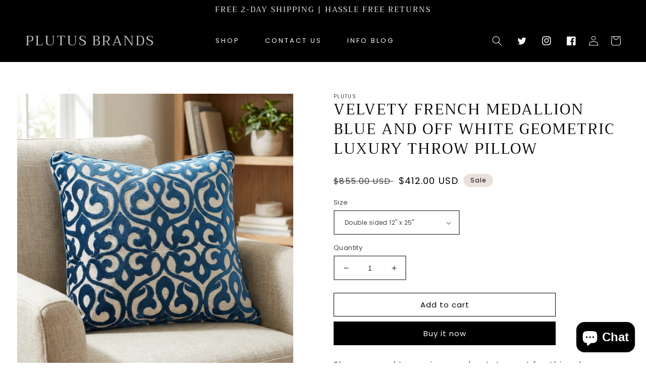

--- FILE ---
content_type: text/html; charset=utf-8
request_url: https://plutusbrands.com/en-ca/products/pbra2332
body_size: 49064
content:
<!doctype html>
<html class="no-js" lang="en">
  <head>
<script src="https://sapi.negate.io/script/uZbQ95ypSLuQwMjUhPtT1g==?shop=plutusbrand.myshopify.com"></script>
    <meta charset="utf-8">
    <meta http-equiv="X-UA-Compatible" content="IE=edge">
    <meta name="viewport" content="width=device-width,initial-scale=1">
    <meta name="theme-color" content="">
    <link rel="canonical" href="https://plutusbrands.com/en-ca/products/pbra2332">
    <link rel="preconnect" href="https://cdn.shopify.com" crossorigin><link rel="icon" type="image/png" href="//plutusbrands.com/cdn/shop/files/Copy_of_The_Luxe_Edit_2.0_Full_Width_Shopify_Banners_1.png?crop=center&height=32&v=1728930486&width=32"><link rel="preconnect" href="https://fonts.shopifycdn.com" crossorigin><title>
      Plutus Velvety French Medallion Blue and Off White Geometric Luxury Throw Pillow
 &ndash; Plutus Brands</title>

    
      <meta name="description" content="Elegance and Luxury is an understatement for this urbane classy decorative pillow. Bring sophistication and cheer to any room with this plutus velvety french medallion blue, off white luxury throw pillow. The fabric of this luxury pillow is a blend of Cotton. *Colors: Blue, Off White *Fabric Origin: India. Pillows are Handmade in USA *Double Sided pillow *Invisible zipper enclosure for a tailored look *All seams are over-locked and stitched for a professional finish * Edging: Piping edge *Pattern placement may vary slightly *Pillow measurements are seam to seam from the inside *Pillows include *Made in USA* Hypoallergenic Down Alternative Polyfill Insert *Dry Clean recommended *Fabric Content: 100% Cotton *Pattern: Geometric *Flammability: CAL 117-2013, NFPA 260, UFAC I">
    

    

<meta property="og:site_name" content="Plutus Brands">
<meta property="og:url" content="https://plutusbrands.com/en-ca/products/pbra2332">
<meta property="og:title" content="Plutus Velvety French Medallion Blue and Off White Geometric Luxury Throw Pillow">
<meta property="og:type" content="product">
<meta property="og:description" content="Elegance and Luxury is an understatement for this urbane classy decorative pillow. Bring sophistication and cheer to any room with this plutus velvety french medallion blue, off white luxury throw pillow. The fabric of this luxury pillow is a blend of Cotton. *Colors: Blue, Off White *Fabric Origin: India. Pillows are Handmade in USA *Double Sided pillow *Invisible zipper enclosure for a tailored look *All seams are over-locked and stitched for a professional finish * Edging: Piping edge *Pattern placement may vary slightly *Pillow measurements are seam to seam from the inside *Pillows include *Made in USA* Hypoallergenic Down Alternative Polyfill Insert *Dry Clean recommended *Fabric Content: 100% Cotton *Pattern: Geometric *Flammability: CAL 117-2013, NFPA 260, UFAC I"><meta property="og:image" content="http://plutusbrands.com/cdn/shop/files/PBRA2332_3.png?v=1768880160">
  <meta property="og:image:secure_url" content="https://plutusbrands.com/cdn/shop/files/PBRA2332_3.png?v=1768880160">
  <meta property="og:image:width" content="1024">
  <meta property="og:image:height" content="1024"><meta property="og:price:amount" content="412.00">
  <meta property="og:price:currency" content="USD"><meta name="twitter:site" content="@https://x.com/plutusbrands/"><meta name="twitter:card" content="summary_large_image">
<meta name="twitter:title" content="Plutus Velvety French Medallion Blue and Off White Geometric Luxury Throw Pillow">
<meta name="twitter:description" content="Elegance and Luxury is an understatement for this urbane classy decorative pillow. Bring sophistication and cheer to any room with this plutus velvety french medallion blue, off white luxury throw pillow. The fabric of this luxury pillow is a blend of Cotton. *Colors: Blue, Off White *Fabric Origin: India. Pillows are Handmade in USA *Double Sided pillow *Invisible zipper enclosure for a tailored look *All seams are over-locked and stitched for a professional finish * Edging: Piping edge *Pattern placement may vary slightly *Pillow measurements are seam to seam from the inside *Pillows include *Made in USA* Hypoallergenic Down Alternative Polyfill Insert *Dry Clean recommended *Fabric Content: 100% Cotton *Pattern: Geometric *Flammability: CAL 117-2013, NFPA 260, UFAC I">


    <script src="//plutusbrands.com/cdn/shop/t/13/assets/global.js?v=24850326154503943211728510602" defer="defer"></script>
    <script>window.performance && window.performance.mark && window.performance.mark('shopify.content_for_header.start');</script><meta name="google-site-verification" content="7YFyIHu18WJ8N_hN3aIlbEsCNh97H4SEbMmI7jRBrUc">
<meta name="facebook-domain-verification" content="hhqyq00d3h7u48r93xp3ohjk34ylj6">
<meta name="google-site-verification" content="JgXwKfYIKk7PW8_1rY4Rsrlb2scgSQnOOP8kNAPHg4o">
<meta id="shopify-digital-wallet" name="shopify-digital-wallet" content="/24428380194/digital_wallets/dialog">
<meta name="shopify-checkout-api-token" content="4626340acbfe7c536c033d745416630b">
<meta id="in-context-paypal-metadata" data-shop-id="24428380194" data-venmo-supported="true" data-environment="production" data-locale="en_US" data-paypal-v4="true" data-currency="USD">
<link rel="alternate" hreflang="x-default" href="https://plutusbrands.com/products/pbra2332">
<link rel="alternate" hreflang="en" href="https://plutusbrands.com/products/pbra2332">
<link rel="alternate" hreflang="en-CA" href="https://plutusbrands.com/en-ca/products/pbra2332">
<link rel="alternate" type="application/json+oembed" href="https://plutusbrands.com/en-ca/products/pbra2332.oembed">
<script async="async" src="/checkouts/internal/preloads.js?locale=en-CA"></script>
<script id="shopify-features" type="application/json">{"accessToken":"4626340acbfe7c536c033d745416630b","betas":["rich-media-storefront-analytics"],"domain":"plutusbrands.com","predictiveSearch":true,"shopId":24428380194,"locale":"en"}</script>
<script>var Shopify = Shopify || {};
Shopify.shop = "plutusbrand.myshopify.com";
Shopify.locale = "en";
Shopify.currency = {"active":"USD","rate":"1.0"};
Shopify.country = "CA";
Shopify.theme = {"name":"luxeedit","id":133252186154,"schema_name":"Luxe Edit Design Pixie","schema_version":"3.0","theme_store_id":null,"role":"main"};
Shopify.theme.handle = "null";
Shopify.theme.style = {"id":null,"handle":null};
Shopify.cdnHost = "plutusbrands.com/cdn";
Shopify.routes = Shopify.routes || {};
Shopify.routes.root = "/en-ca/";</script>
<script type="module">!function(o){(o.Shopify=o.Shopify||{}).modules=!0}(window);</script>
<script>!function(o){function n(){var o=[];function n(){o.push(Array.prototype.slice.apply(arguments))}return n.q=o,n}var t=o.Shopify=o.Shopify||{};t.loadFeatures=n(),t.autoloadFeatures=n()}(window);</script>
<script id="shop-js-analytics" type="application/json">{"pageType":"product"}</script>
<script defer="defer" async type="module" src="//plutusbrands.com/cdn/shopifycloud/shop-js/modules/v2/client.init-shop-cart-sync_BT-GjEfc.en.esm.js"></script>
<script defer="defer" async type="module" src="//plutusbrands.com/cdn/shopifycloud/shop-js/modules/v2/chunk.common_D58fp_Oc.esm.js"></script>
<script defer="defer" async type="module" src="//plutusbrands.com/cdn/shopifycloud/shop-js/modules/v2/chunk.modal_xMitdFEc.esm.js"></script>
<script type="module">
  await import("//plutusbrands.com/cdn/shopifycloud/shop-js/modules/v2/client.init-shop-cart-sync_BT-GjEfc.en.esm.js");
await import("//plutusbrands.com/cdn/shopifycloud/shop-js/modules/v2/chunk.common_D58fp_Oc.esm.js");
await import("//plutusbrands.com/cdn/shopifycloud/shop-js/modules/v2/chunk.modal_xMitdFEc.esm.js");

  window.Shopify.SignInWithShop?.initShopCartSync?.({"fedCMEnabled":true,"windoidEnabled":true});

</script>
<script>(function() {
  var isLoaded = false;
  function asyncLoad() {
    if (isLoaded) return;
    isLoaded = true;
    var urls = ["https:\/\/app.popt.in\/pixel.js?id=161168a431ef8\u0026shop=plutusbrand.myshopify.com","\/\/cdn.trustedsite.com\/js\/partner-shopify.js?shop=plutusbrand.myshopify.com","\/\/cdn.trustedsite.com\/js\/partner-shopify.js?shop=plutusbrand.myshopify.com","\/\/cdn.shopify.com\/proxy\/a3a9e6d80fe46221ea5e5d6e47acead41a1d3bbdf112b31a4f4ebb84a0f375ae\/bingshoppingtool-t2app-prod.trafficmanager.net\/api\/ShopifyMT\/v1\/uet\/tracking_script?shop=plutusbrand.myshopify.com\u0026sp-cache-control=cHVibGljLCBtYXgtYWdlPTkwMA","https:\/\/cdn.eggflow.com\/v1\/en_US\/cross.js?init=683e3d5136376\u0026app=cross_promotion\u0026shop=plutusbrand.myshopify.com"];
    for (var i = 0; i < urls.length; i++) {
      var s = document.createElement('script');
      s.type = 'text/javascript';
      s.async = true;
      s.src = urls[i];
      var x = document.getElementsByTagName('script')[0];
      x.parentNode.insertBefore(s, x);
    }
  };
  if(window.attachEvent) {
    window.attachEvent('onload', asyncLoad);
  } else {
    window.addEventListener('load', asyncLoad, false);
  }
})();</script>
<script id="__st">var __st={"a":24428380194,"offset":-28800,"reqid":"1e7bb910-c9d6-40c1-8314-93a43e7055a1-1769128004","pageurl":"plutusbrands.com\/en-ca\/products\/pbra2332","u":"f88109cb64fd","p":"product","rtyp":"product","rid":3679043747874};</script>
<script>window.ShopifyPaypalV4VisibilityTracking = true;</script>
<script id="captcha-bootstrap">!function(){'use strict';const t='contact',e='account',n='new_comment',o=[[t,t],['blogs',n],['comments',n],[t,'customer']],c=[[e,'customer_login'],[e,'guest_login'],[e,'recover_customer_password'],[e,'create_customer']],r=t=>t.map((([t,e])=>`form[action*='/${t}']:not([data-nocaptcha='true']) input[name='form_type'][value='${e}']`)).join(','),a=t=>()=>t?[...document.querySelectorAll(t)].map((t=>t.form)):[];function s(){const t=[...o],e=r(t);return a(e)}const i='password',u='form_key',d=['recaptcha-v3-token','g-recaptcha-response','h-captcha-response',i],f=()=>{try{return window.sessionStorage}catch{return}},m='__shopify_v',_=t=>t.elements[u];function p(t,e,n=!1){try{const o=window.sessionStorage,c=JSON.parse(o.getItem(e)),{data:r}=function(t){const{data:e,action:n}=t;return t[m]||n?{data:e,action:n}:{data:t,action:n}}(c);for(const[e,n]of Object.entries(r))t.elements[e]&&(t.elements[e].value=n);n&&o.removeItem(e)}catch(o){console.error('form repopulation failed',{error:o})}}const l='form_type',E='cptcha';function T(t){t.dataset[E]=!0}const w=window,h=w.document,L='Shopify',v='ce_forms',y='captcha';let A=!1;((t,e)=>{const n=(g='f06e6c50-85a8-45c8-87d0-21a2b65856fe',I='https://cdn.shopify.com/shopifycloud/storefront-forms-hcaptcha/ce_storefront_forms_captcha_hcaptcha.v1.5.2.iife.js',D={infoText:'Protected by hCaptcha',privacyText:'Privacy',termsText:'Terms'},(t,e,n)=>{const o=w[L][v],c=o.bindForm;if(c)return c(t,g,e,D).then(n);var r;o.q.push([[t,g,e,D],n]),r=I,A||(h.body.append(Object.assign(h.createElement('script'),{id:'captcha-provider',async:!0,src:r})),A=!0)});var g,I,D;w[L]=w[L]||{},w[L][v]=w[L][v]||{},w[L][v].q=[],w[L][y]=w[L][y]||{},w[L][y].protect=function(t,e){n(t,void 0,e),T(t)},Object.freeze(w[L][y]),function(t,e,n,w,h,L){const[v,y,A,g]=function(t,e,n){const i=e?o:[],u=t?c:[],d=[...i,...u],f=r(d),m=r(i),_=r(d.filter((([t,e])=>n.includes(e))));return[a(f),a(m),a(_),s()]}(w,h,L),I=t=>{const e=t.target;return e instanceof HTMLFormElement?e:e&&e.form},D=t=>v().includes(t);t.addEventListener('submit',(t=>{const e=I(t);if(!e)return;const n=D(e)&&!e.dataset.hcaptchaBound&&!e.dataset.recaptchaBound,o=_(e),c=g().includes(e)&&(!o||!o.value);(n||c)&&t.preventDefault(),c&&!n&&(function(t){try{if(!f())return;!function(t){const e=f();if(!e)return;const n=_(t);if(!n)return;const o=n.value;o&&e.removeItem(o)}(t);const e=Array.from(Array(32),(()=>Math.random().toString(36)[2])).join('');!function(t,e){_(t)||t.append(Object.assign(document.createElement('input'),{type:'hidden',name:u})),t.elements[u].value=e}(t,e),function(t,e){const n=f();if(!n)return;const o=[...t.querySelectorAll(`input[type='${i}']`)].map((({name:t})=>t)),c=[...d,...o],r={};for(const[a,s]of new FormData(t).entries())c.includes(a)||(r[a]=s);n.setItem(e,JSON.stringify({[m]:1,action:t.action,data:r}))}(t,e)}catch(e){console.error('failed to persist form',e)}}(e),e.submit())}));const S=(t,e)=>{t&&!t.dataset[E]&&(n(t,e.some((e=>e===t))),T(t))};for(const o of['focusin','change'])t.addEventListener(o,(t=>{const e=I(t);D(e)&&S(e,y())}));const B=e.get('form_key'),M=e.get(l),P=B&&M;t.addEventListener('DOMContentLoaded',(()=>{const t=y();if(P)for(const e of t)e.elements[l].value===M&&p(e,B);[...new Set([...A(),...v().filter((t=>'true'===t.dataset.shopifyCaptcha))])].forEach((e=>S(e,t)))}))}(h,new URLSearchParams(w.location.search),n,t,e,['guest_login'])})(!0,!0)}();</script>
<script integrity="sha256-4kQ18oKyAcykRKYeNunJcIwy7WH5gtpwJnB7kiuLZ1E=" data-source-attribution="shopify.loadfeatures" defer="defer" src="//plutusbrands.com/cdn/shopifycloud/storefront/assets/storefront/load_feature-a0a9edcb.js" crossorigin="anonymous"></script>
<script data-source-attribution="shopify.dynamic_checkout.dynamic.init">var Shopify=Shopify||{};Shopify.PaymentButton=Shopify.PaymentButton||{isStorefrontPortableWallets:!0,init:function(){window.Shopify.PaymentButton.init=function(){};var t=document.createElement("script");t.src="https://plutusbrands.com/cdn/shopifycloud/portable-wallets/latest/portable-wallets.en.js",t.type="module",document.head.appendChild(t)}};
</script>
<script data-source-attribution="shopify.dynamic_checkout.buyer_consent">
  function portableWalletsHideBuyerConsent(e){var t=document.getElementById("shopify-buyer-consent"),n=document.getElementById("shopify-subscription-policy-button");t&&n&&(t.classList.add("hidden"),t.setAttribute("aria-hidden","true"),n.removeEventListener("click",e))}function portableWalletsShowBuyerConsent(e){var t=document.getElementById("shopify-buyer-consent"),n=document.getElementById("shopify-subscription-policy-button");t&&n&&(t.classList.remove("hidden"),t.removeAttribute("aria-hidden"),n.addEventListener("click",e))}window.Shopify?.PaymentButton&&(window.Shopify.PaymentButton.hideBuyerConsent=portableWalletsHideBuyerConsent,window.Shopify.PaymentButton.showBuyerConsent=portableWalletsShowBuyerConsent);
</script>
<script>
  function portableWalletsCleanup(e){e&&e.src&&console.error("Failed to load portable wallets script "+e.src);var t=document.querySelectorAll("shopify-accelerated-checkout .shopify-payment-button__skeleton, shopify-accelerated-checkout-cart .wallet-cart-button__skeleton"),e=document.getElementById("shopify-buyer-consent");for(let e=0;e<t.length;e++)t[e].remove();e&&e.remove()}function portableWalletsNotLoadedAsModule(e){e instanceof ErrorEvent&&"string"==typeof e.message&&e.message.includes("import.meta")&&"string"==typeof e.filename&&e.filename.includes("portable-wallets")&&(window.removeEventListener("error",portableWalletsNotLoadedAsModule),window.Shopify.PaymentButton.failedToLoad=e,"loading"===document.readyState?document.addEventListener("DOMContentLoaded",window.Shopify.PaymentButton.init):window.Shopify.PaymentButton.init())}window.addEventListener("error",portableWalletsNotLoadedAsModule);
</script>

<script type="module" src="https://plutusbrands.com/cdn/shopifycloud/portable-wallets/latest/portable-wallets.en.js" onError="portableWalletsCleanup(this)" crossorigin="anonymous"></script>
<script nomodule>
  document.addEventListener("DOMContentLoaded", portableWalletsCleanup);
</script>

<script id='scb4127' type='text/javascript' async='' src='https://plutusbrands.com/cdn/shopifycloud/privacy-banner/storefront-banner.js'></script><link id="shopify-accelerated-checkout-styles" rel="stylesheet" media="screen" href="https://plutusbrands.com/cdn/shopifycloud/portable-wallets/latest/accelerated-checkout-backwards-compat.css" crossorigin="anonymous">
<style id="shopify-accelerated-checkout-cart">
        #shopify-buyer-consent {
  margin-top: 1em;
  display: inline-block;
  width: 100%;
}

#shopify-buyer-consent.hidden {
  display: none;
}

#shopify-subscription-policy-button {
  background: none;
  border: none;
  padding: 0;
  text-decoration: underline;
  font-size: inherit;
  cursor: pointer;
}

#shopify-subscription-policy-button::before {
  box-shadow: none;
}

      </style>
<script id="sections-script" data-sections="product-recommendations,header,footer" defer="defer" src="//plutusbrands.com/cdn/shop/t/13/compiled_assets/scripts.js?v=5138"></script>
<script>window.performance && window.performance.mark && window.performance.mark('shopify.content_for_header.end');</script>


    <style data-shopify>
      @font-face {
  font-family: Poppins;
  font-weight: 400;
  font-style: normal;
  font-display: swap;
  src: url("//plutusbrands.com/cdn/fonts/poppins/poppins_n4.0ba78fa5af9b0e1a374041b3ceaadf0a43b41362.woff2") format("woff2"),
       url("//plutusbrands.com/cdn/fonts/poppins/poppins_n4.214741a72ff2596839fc9760ee7a770386cf16ca.woff") format("woff");
}

      @font-face {
  font-family: Poppins;
  font-weight: 700;
  font-style: normal;
  font-display: swap;
  src: url("//plutusbrands.com/cdn/fonts/poppins/poppins_n7.56758dcf284489feb014a026f3727f2f20a54626.woff2") format("woff2"),
       url("//plutusbrands.com/cdn/fonts/poppins/poppins_n7.f34f55d9b3d3205d2cd6f64955ff4b36f0cfd8da.woff") format("woff");
}

      @font-face {
  font-family: Poppins;
  font-weight: 400;
  font-style: italic;
  font-display: swap;
  src: url("//plutusbrands.com/cdn/fonts/poppins/poppins_i4.846ad1e22474f856bd6b81ba4585a60799a9f5d2.woff2") format("woff2"),
       url("//plutusbrands.com/cdn/fonts/poppins/poppins_i4.56b43284e8b52fc64c1fd271f289a39e8477e9ec.woff") format("woff");
}

      @font-face {
  font-family: Poppins;
  font-weight: 700;
  font-style: italic;
  font-display: swap;
  src: url("//plutusbrands.com/cdn/fonts/poppins/poppins_i7.42fd71da11e9d101e1e6c7932199f925f9eea42d.woff2") format("woff2"),
       url("//plutusbrands.com/cdn/fonts/poppins/poppins_i7.ec8499dbd7616004e21155106d13837fff4cf556.woff") format("woff");
}

      @font-face {
  font-family: Trirong;
  font-weight: 400;
  font-style: normal;
  font-display: swap;
  src: url("//plutusbrands.com/cdn/fonts/trirong/trirong_n4.46b40419aaa69bf77077c3108d75dad5a0318d4b.woff2") format("woff2"),
       url("//plutusbrands.com/cdn/fonts/trirong/trirong_n4.97753898e63cd7e164ad614681eba2c7fe577190.woff") format("woff");
}


      :root {
        --font-body-family: Poppins, sans-serif;
        --font-body-style: normal;
        --font-body-weight: 400;
        --font-body-weight-bold: 700;

        --font-heading-family: Trirong, serif;
        --font-heading-style: normal;
        --font-heading-weight: 400;

        --font-body-scale: 1.0;
        --font-heading-scale: 1.0;

        --color-base-text: 0, 0, 0;
        --color-shadow: 0, 0, 0;
        --color-base-background-1: 255, 255, 255;
        --color-base-background-2: 234, 224, 219;
        --color-base-solid-button-labels: 250, 250, 250;
        --color-base-outline-button-labels: 0, 0, 0;
        --color-base-accent-1: 0, 0, 0;
        --color-base-accent-2: 234, 224, 219;
        --payment-terms-background-color: #ffffff;

        --gradient-base-background-1: #ffffff;
        --gradient-base-background-2: #eae0db;
        --gradient-base-accent-1: #000000;
        --gradient-base-accent-2: #eae0db;

        --media-padding: px;
        --media-border-opacity: 0.05;
        --media-border-width: 0px;
        --media-radius: 0px;
        --media-shadow-opacity: 0.0;
        --media-shadow-horizontal-offset: 0px;
        --media-shadow-vertical-offset: 4px;
        --media-shadow-blur-radius: 5px;

        --page-width: 160rem;
        --page-width-margin: 0rem;

        --card-image-padding: 0.0rem;
        --card-corner-radius: 0.0rem;
        --card-text-alignment: center;
        --card-border-width: 0.0rem;
        --card-border-opacity: 0.1;
        --card-shadow-opacity: 0.0;
        --card-shadow-horizontal-offset: 0.0rem;
        --card-shadow-vertical-offset: 0.4rem;
        --card-shadow-blur-radius: 0.5rem;

        --badge-corner-radius: 4.0rem;

        --popup-border-width: 1px;
        --popup-border-opacity: 0.1;
        --popup-corner-radius: 0px;
        --popup-shadow-opacity: 0.0;
        --popup-shadow-horizontal-offset: 0px;
        --popup-shadow-vertical-offset: 4px;
        --popup-shadow-blur-radius: 5px;

        --drawer-border-width: 1px;
        --drawer-border-opacity: 0.1;
        --drawer-shadow-opacity: 0.0;
        --drawer-shadow-horizontal-offset: 0px;
        --drawer-shadow-vertical-offset: 4px;
        --drawer-shadow-blur-radius: 5px;

        --spacing-sections-desktop: 0px;
        --spacing-sections-mobile: 0px;

        --grid-desktop-vertical-spacing: 8px;
        --grid-desktop-horizontal-spacing: 32px;
        --grid-mobile-vertical-spacing: 4px;
        --grid-mobile-horizontal-spacing: 16px;

        --text-boxes-border-opacity: 0.1;
        --text-boxes-border-width: 0px;
        --text-boxes-radius: 0px;
        --text-boxes-shadow-opacity: 0.0;
        --text-boxes-shadow-horizontal-offset: 0px;
        --text-boxes-shadow-vertical-offset: 4px;
        --text-boxes-shadow-blur-radius: 5px;

        --buttons-radius: 0px;
        --buttons-radius-outset: 0px;
        --buttons-border-width: 1px;
        --buttons-border-opacity: 1.0;
        --buttons-shadow-opacity: 0.0;
        --buttons-shadow-horizontal-offset: 0px;
        --buttons-shadow-vertical-offset: 4px;
        --buttons-shadow-blur-radius: 5px;
        --buttons-border-offset: 0px;

        --inputs-radius: 0px;
        --inputs-border-width: 2px;
        --inputs-border-opacity: 0.5;
        --inputs-shadow-opacity: 0.0;
        --inputs-shadow-horizontal-offset: 0px;
        --inputs-margin-offset: 0px;
        --inputs-shadow-vertical-offset: 4px;
        --inputs-shadow-blur-radius: 5px;
        --inputs-radius-outset: 0px;

        --variant-pills-radius: 40px;
        --variant-pills-border-width: 1px;
        --variant-pills-border-opacity: 0.55;
        --variant-pills-shadow-opacity: 0.0;
        --variant-pills-shadow-horizontal-offset: 2px;
        --variant-pills-shadow-vertical-offset: 4px;
        --variant-pills-shadow-blur-radius: 5px;
      }

      *,
      *::before,
      *::after {
        box-sizing: inherit;
      }

      html {
        box-sizing: border-box;
        font-size: calc(var(--font-body-scale) * 62.5%);
        height: 100%;
      }

      body {
        display: grid;
        grid-template-rows: auto auto 1fr auto;
        grid-template-columns: 100%;
        min-height: 100%;
        margin: 0;
        font-size: 1.5rem;
        letter-spacing: 0.06rem;
        line-height: calc(1 + 0.8 / var(--font-body-scale));
        font-family: var(--font-body-family);
        font-style: var(--font-body-style);
        font-weight: var(--font-body-weight);
      }

      @media screen and (min-width: 750px) {
        body {
          font-size: 1.6rem;
        }
      }
    </style>

    <link href="//plutusbrands.com/cdn/shop/t/13/assets/base.css?v=112178959326461713531728510601" rel="stylesheet" type="text/css" media="all" />
<link rel="preload" as="font" href="//plutusbrands.com/cdn/fonts/poppins/poppins_n4.0ba78fa5af9b0e1a374041b3ceaadf0a43b41362.woff2" type="font/woff2" crossorigin><link rel="preload" as="font" href="//plutusbrands.com/cdn/fonts/trirong/trirong_n4.46b40419aaa69bf77077c3108d75dad5a0318d4b.woff2" type="font/woff2" crossorigin><link rel="stylesheet" href="//plutusbrands.com/cdn/shop/t/13/assets/component-predictive-search.css?v=165644661289088488651728510602" media="print" onload="this.media='all'"><script>document.documentElement.className = document.documentElement.className.replace('no-js', 'js');
    if (Shopify.designMode) {
      document.documentElement.classList.add('shopify-design-mode');
    }
    </script>
  <!-- BEGIN app block: shopify://apps/klaviyo-email-marketing-sms/blocks/klaviyo-onsite-embed/2632fe16-c075-4321-a88b-50b567f42507 -->












  <script async src="https://static.klaviyo.com/onsite/js/XgHHPD/klaviyo.js?company_id=XgHHPD"></script>
  <script>!function(){if(!window.klaviyo){window._klOnsite=window._klOnsite||[];try{window.klaviyo=new Proxy({},{get:function(n,i){return"push"===i?function(){var n;(n=window._klOnsite).push.apply(n,arguments)}:function(){for(var n=arguments.length,o=new Array(n),w=0;w<n;w++)o[w]=arguments[w];var t="function"==typeof o[o.length-1]?o.pop():void 0,e=new Promise((function(n){window._klOnsite.push([i].concat(o,[function(i){t&&t(i),n(i)}]))}));return e}}})}catch(n){window.klaviyo=window.klaviyo||[],window.klaviyo.push=function(){var n;(n=window._klOnsite).push.apply(n,arguments)}}}}();</script>

  
    <script id="viewed_product">
      if (item == null) {
        var _learnq = _learnq || [];

        var MetafieldReviews = null
        var MetafieldYotpoRating = null
        var MetafieldYotpoCount = null
        var MetafieldLooxRating = null
        var MetafieldLooxCount = null
        var okendoProduct = null
        var okendoProductReviewCount = null
        var okendoProductReviewAverageValue = null
        try {
          // The following fields are used for Customer Hub recently viewed in order to add reviews.
          // This information is not part of __kla_viewed. Instead, it is part of __kla_viewed_reviewed_items
          MetafieldReviews = {};
          MetafieldYotpoRating = null
          MetafieldYotpoCount = null
          MetafieldLooxRating = null
          MetafieldLooxCount = null

          okendoProduct = null
          // If the okendo metafield is not legacy, it will error, which then requires the new json formatted data
          if (okendoProduct && 'error' in okendoProduct) {
            okendoProduct = null
          }
          okendoProductReviewCount = okendoProduct ? okendoProduct.reviewCount : null
          okendoProductReviewAverageValue = okendoProduct ? okendoProduct.reviewAverageValue : null
        } catch (error) {
          console.error('Error in Klaviyo onsite reviews tracking:', error);
        }

        var item = {
          Name: "Velvety French Medallion Blue and Off White Geometric Luxury Throw Pillow",
          ProductID: 3679043747874,
          Categories: ["Decorative Pillows"],
          ImageURL: "https://plutusbrands.com/cdn/shop/files/PBRA2332_3_grande.png?v=1768880160",
          URL: "https://plutusbrands.com/en-ca/products/pbra2332",
          Brand: "Plutus",
          Price: "$412.00",
          Value: "412.00",
          CompareAtPrice: "$2,034.00"
        };
        _learnq.push(['track', 'Viewed Product', item]);
        _learnq.push(['trackViewedItem', {
          Title: item.Name,
          ItemId: item.ProductID,
          Categories: item.Categories,
          ImageUrl: item.ImageURL,
          Url: item.URL,
          Metadata: {
            Brand: item.Brand,
            Price: item.Price,
            Value: item.Value,
            CompareAtPrice: item.CompareAtPrice
          },
          metafields:{
            reviews: MetafieldReviews,
            yotpo:{
              rating: MetafieldYotpoRating,
              count: MetafieldYotpoCount,
            },
            loox:{
              rating: MetafieldLooxRating,
              count: MetafieldLooxCount,
            },
            okendo: {
              rating: okendoProductReviewAverageValue,
              count: okendoProductReviewCount,
            }
          }
        }]);
      }
    </script>
  




  <script>
    window.klaviyoReviewsProductDesignMode = false
  </script>







<!-- END app block --><!-- BEGIN app block: shopify://apps/simprosys-google-shopping-feed/blocks/core_settings_block/1f0b859e-9fa6-4007-97e8-4513aff5ff3b --><!-- BEGIN: GSF App Core Tags & Scripts by Simprosys Google Shopping Feed -->









<!-- END: GSF App Core Tags & Scripts by Simprosys Google Shopping Feed -->
<!-- END app block --><script src="https://cdn.shopify.com/extensions/019b0289-a7b2-75c4-bc89-75da59821462/avada-app-75/assets/air-reviews-summary.js" type="text/javascript" defer="defer"></script>
<script src="https://cdn.shopify.com/extensions/019b0289-a7b2-75c4-bc89-75da59821462/avada-app-75/assets/air-reviews-carousel.js" type="text/javascript" defer="defer"></script>
<script src="https://cdn.shopify.com/extensions/019b0289-a7b2-75c4-bc89-75da59821462/avada-app-75/assets/air-reviews.js" type="text/javascript" defer="defer"></script>
<script src="https://cdn.shopify.com/extensions/e8878072-2f6b-4e89-8082-94b04320908d/inbox-1254/assets/inbox-chat-loader.js" type="text/javascript" defer="defer"></script>
<script src="https://cdn.shopify.com/extensions/019b0289-a7b2-75c4-bc89-75da59821462/avada-app-75/assets/air-reviews-block.js" type="text/javascript" defer="defer"></script>
<link href="https://monorail-edge.shopifysvc.com" rel="dns-prefetch">
<script>(function(){if ("sendBeacon" in navigator && "performance" in window) {try {var session_token_from_headers = performance.getEntriesByType('navigation')[0].serverTiming.find(x => x.name == '_s').description;} catch {var session_token_from_headers = undefined;}var session_cookie_matches = document.cookie.match(/_shopify_s=([^;]*)/);var session_token_from_cookie = session_cookie_matches && session_cookie_matches.length === 2 ? session_cookie_matches[1] : "";var session_token = session_token_from_headers || session_token_from_cookie || "";function handle_abandonment_event(e) {var entries = performance.getEntries().filter(function(entry) {return /monorail-edge.shopifysvc.com/.test(entry.name);});if (!window.abandonment_tracked && entries.length === 0) {window.abandonment_tracked = true;var currentMs = Date.now();var navigation_start = performance.timing.navigationStart;var payload = {shop_id: 24428380194,url: window.location.href,navigation_start,duration: currentMs - navigation_start,session_token,page_type: "product"};window.navigator.sendBeacon("https://monorail-edge.shopifysvc.com/v1/produce", JSON.stringify({schema_id: "online_store_buyer_site_abandonment/1.1",payload: payload,metadata: {event_created_at_ms: currentMs,event_sent_at_ms: currentMs}}));}}window.addEventListener('pagehide', handle_abandonment_event);}}());</script>
<script id="web-pixels-manager-setup">(function e(e,d,r,n,o){if(void 0===o&&(o={}),!Boolean(null===(a=null===(i=window.Shopify)||void 0===i?void 0:i.analytics)||void 0===a?void 0:a.replayQueue)){var i,a;window.Shopify=window.Shopify||{};var t=window.Shopify;t.analytics=t.analytics||{};var s=t.analytics;s.replayQueue=[],s.publish=function(e,d,r){return s.replayQueue.push([e,d,r]),!0};try{self.performance.mark("wpm:start")}catch(e){}var l=function(){var e={modern:/Edge?\/(1{2}[4-9]|1[2-9]\d|[2-9]\d{2}|\d{4,})\.\d+(\.\d+|)|Firefox\/(1{2}[4-9]|1[2-9]\d|[2-9]\d{2}|\d{4,})\.\d+(\.\d+|)|Chrom(ium|e)\/(9{2}|\d{3,})\.\d+(\.\d+|)|(Maci|X1{2}).+ Version\/(15\.\d+|(1[6-9]|[2-9]\d|\d{3,})\.\d+)([,.]\d+|)( \(\w+\)|)( Mobile\/\w+|) Safari\/|Chrome.+OPR\/(9{2}|\d{3,})\.\d+\.\d+|(CPU[ +]OS|iPhone[ +]OS|CPU[ +]iPhone|CPU IPhone OS|CPU iPad OS)[ +]+(15[._]\d+|(1[6-9]|[2-9]\d|\d{3,})[._]\d+)([._]\d+|)|Android:?[ /-](13[3-9]|1[4-9]\d|[2-9]\d{2}|\d{4,})(\.\d+|)(\.\d+|)|Android.+Firefox\/(13[5-9]|1[4-9]\d|[2-9]\d{2}|\d{4,})\.\d+(\.\d+|)|Android.+Chrom(ium|e)\/(13[3-9]|1[4-9]\d|[2-9]\d{2}|\d{4,})\.\d+(\.\d+|)|SamsungBrowser\/([2-9]\d|\d{3,})\.\d+/,legacy:/Edge?\/(1[6-9]|[2-9]\d|\d{3,})\.\d+(\.\d+|)|Firefox\/(5[4-9]|[6-9]\d|\d{3,})\.\d+(\.\d+|)|Chrom(ium|e)\/(5[1-9]|[6-9]\d|\d{3,})\.\d+(\.\d+|)([\d.]+$|.*Safari\/(?![\d.]+ Edge\/[\d.]+$))|(Maci|X1{2}).+ Version\/(10\.\d+|(1[1-9]|[2-9]\d|\d{3,})\.\d+)([,.]\d+|)( \(\w+\)|)( Mobile\/\w+|) Safari\/|Chrome.+OPR\/(3[89]|[4-9]\d|\d{3,})\.\d+\.\d+|(CPU[ +]OS|iPhone[ +]OS|CPU[ +]iPhone|CPU IPhone OS|CPU iPad OS)[ +]+(10[._]\d+|(1[1-9]|[2-9]\d|\d{3,})[._]\d+)([._]\d+|)|Android:?[ /-](13[3-9]|1[4-9]\d|[2-9]\d{2}|\d{4,})(\.\d+|)(\.\d+|)|Mobile Safari.+OPR\/([89]\d|\d{3,})\.\d+\.\d+|Android.+Firefox\/(13[5-9]|1[4-9]\d|[2-9]\d{2}|\d{4,})\.\d+(\.\d+|)|Android.+Chrom(ium|e)\/(13[3-9]|1[4-9]\d|[2-9]\d{2}|\d{4,})\.\d+(\.\d+|)|Android.+(UC? ?Browser|UCWEB|U3)[ /]?(15\.([5-9]|\d{2,})|(1[6-9]|[2-9]\d|\d{3,})\.\d+)\.\d+|SamsungBrowser\/(5\.\d+|([6-9]|\d{2,})\.\d+)|Android.+MQ{2}Browser\/(14(\.(9|\d{2,})|)|(1[5-9]|[2-9]\d|\d{3,})(\.\d+|))(\.\d+|)|K[Aa][Ii]OS\/(3\.\d+|([4-9]|\d{2,})\.\d+)(\.\d+|)/},d=e.modern,r=e.legacy,n=navigator.userAgent;return n.match(d)?"modern":n.match(r)?"legacy":"unknown"}(),u="modern"===l?"modern":"legacy",c=(null!=n?n:{modern:"",legacy:""})[u],f=function(e){return[e.baseUrl,"/wpm","/b",e.hashVersion,"modern"===e.buildTarget?"m":"l",".js"].join("")}({baseUrl:d,hashVersion:r,buildTarget:u}),m=function(e){var d=e.version,r=e.bundleTarget,n=e.surface,o=e.pageUrl,i=e.monorailEndpoint;return{emit:function(e){var a=e.status,t=e.errorMsg,s=(new Date).getTime(),l=JSON.stringify({metadata:{event_sent_at_ms:s},events:[{schema_id:"web_pixels_manager_load/3.1",payload:{version:d,bundle_target:r,page_url:o,status:a,surface:n,error_msg:t},metadata:{event_created_at_ms:s}}]});if(!i)return console&&console.warn&&console.warn("[Web Pixels Manager] No Monorail endpoint provided, skipping logging."),!1;try{return self.navigator.sendBeacon.bind(self.navigator)(i,l)}catch(e){}var u=new XMLHttpRequest;try{return u.open("POST",i,!0),u.setRequestHeader("Content-Type","text/plain"),u.send(l),!0}catch(e){return console&&console.warn&&console.warn("[Web Pixels Manager] Got an unhandled error while logging to Monorail."),!1}}}}({version:r,bundleTarget:l,surface:e.surface,pageUrl:self.location.href,monorailEndpoint:e.monorailEndpoint});try{o.browserTarget=l,function(e){var d=e.src,r=e.async,n=void 0===r||r,o=e.onload,i=e.onerror,a=e.sri,t=e.scriptDataAttributes,s=void 0===t?{}:t,l=document.createElement("script"),u=document.querySelector("head"),c=document.querySelector("body");if(l.async=n,l.src=d,a&&(l.integrity=a,l.crossOrigin="anonymous"),s)for(var f in s)if(Object.prototype.hasOwnProperty.call(s,f))try{l.dataset[f]=s[f]}catch(e){}if(o&&l.addEventListener("load",o),i&&l.addEventListener("error",i),u)u.appendChild(l);else{if(!c)throw new Error("Did not find a head or body element to append the script");c.appendChild(l)}}({src:f,async:!0,onload:function(){if(!function(){var e,d;return Boolean(null===(d=null===(e=window.Shopify)||void 0===e?void 0:e.analytics)||void 0===d?void 0:d.initialized)}()){var d=window.webPixelsManager.init(e)||void 0;if(d){var r=window.Shopify.analytics;r.replayQueue.forEach((function(e){var r=e[0],n=e[1],o=e[2];d.publishCustomEvent(r,n,o)})),r.replayQueue=[],r.publish=d.publishCustomEvent,r.visitor=d.visitor,r.initialized=!0}}},onerror:function(){return m.emit({status:"failed",errorMsg:"".concat(f," has failed to load")})},sri:function(e){var d=/^sha384-[A-Za-z0-9+/=]+$/;return"string"==typeof e&&d.test(e)}(c)?c:"",scriptDataAttributes:o}),m.emit({status:"loading"})}catch(e){m.emit({status:"failed",errorMsg:(null==e?void 0:e.message)||"Unknown error"})}}})({shopId: 24428380194,storefrontBaseUrl: "https://plutusbrands.com",extensionsBaseUrl: "https://extensions.shopifycdn.com/cdn/shopifycloud/web-pixels-manager",monorailEndpoint: "https://monorail-edge.shopifysvc.com/unstable/produce_batch",surface: "storefront-renderer",enabledBetaFlags: ["2dca8a86"],webPixelsConfigList: [{"id":"1215594538","configuration":"{\"accountID\":\"XgHHPD\",\"webPixelConfig\":\"eyJlbmFibGVBZGRlZFRvQ2FydEV2ZW50cyI6IHRydWV9\"}","eventPayloadVersion":"v1","runtimeContext":"STRICT","scriptVersion":"524f6c1ee37bacdca7657a665bdca589","type":"APP","apiClientId":123074,"privacyPurposes":["ANALYTICS","MARKETING"],"dataSharingAdjustments":{"protectedCustomerApprovalScopes":["read_customer_address","read_customer_email","read_customer_name","read_customer_personal_data","read_customer_phone"]}},{"id":"1100447786","configuration":"{\"account_ID\":\"838860\",\"google_analytics_tracking_tag\":\"1\",\"measurement_id\":\"2\",\"api_secret\":\"3\",\"shop_settings\":\"{\\\"custom_pixel_script\\\":\\\"https:\\\\\\\/\\\\\\\/storage.googleapis.com\\\\\\\/gsf-scripts\\\\\\\/custom-pixels\\\\\\\/plutusbrand.js\\\"}\"}","eventPayloadVersion":"v1","runtimeContext":"LAX","scriptVersion":"c6b888297782ed4a1cba19cda43d6625","type":"APP","apiClientId":1558137,"privacyPurposes":[],"dataSharingAdjustments":{"protectedCustomerApprovalScopes":["read_customer_address","read_customer_email","read_customer_name","read_customer_personal_data","read_customer_phone"]}},{"id":"774144042","configuration":"{\"subdomain\": \"plutusbrand\"}","eventPayloadVersion":"v1","runtimeContext":"STRICT","scriptVersion":"69e1bed23f1568abe06fb9d113379033","type":"APP","apiClientId":1615517,"privacyPurposes":["ANALYTICS","MARKETING","SALE_OF_DATA"],"dataSharingAdjustments":{"protectedCustomerApprovalScopes":["read_customer_address","read_customer_email","read_customer_name","read_customer_personal_data","read_customer_phone"]}},{"id":"343441450","configuration":"{\"config\":\"{\\\"google_tag_ids\\\":[\\\"G-ZS72QRBQ88\\\",\\\"AW-11031914704\\\",\\\"GT-NFRRDVS\\\"],\\\"target_country\\\":\\\"US\\\",\\\"gtag_events\\\":[{\\\"type\\\":\\\"begin_checkout\\\",\\\"action_label\\\":[\\\"G-ZS72QRBQ88\\\",\\\"AW-11031914704\\\/K_AjCOmusIMYENDRtowp\\\"]},{\\\"type\\\":\\\"search\\\",\\\"action_label\\\":[\\\"G-ZS72QRBQ88\\\",\\\"AW-11031914704\\\/uZtNCPC1sIMYENDRtowp\\\"]},{\\\"type\\\":\\\"view_item\\\",\\\"action_label\\\":[\\\"G-ZS72QRBQ88\\\",\\\"AW-11031914704\\\/7ZjwCOOusIMYENDRtowp\\\",\\\"MC-BPC283M07X\\\"]},{\\\"type\\\":\\\"purchase\\\",\\\"action_label\\\":[\\\"G-ZS72QRBQ88\\\",\\\"AW-11031914704\\\/rBeCCOCusIMYENDRtowp\\\",\\\"MC-BPC283M07X\\\"]},{\\\"type\\\":\\\"page_view\\\",\\\"action_label\\\":[\\\"G-ZS72QRBQ88\\\",\\\"AW-11031914704\\\/FXqLCN2usIMYENDRtowp\\\",\\\"MC-BPC283M07X\\\"]},{\\\"type\\\":\\\"add_payment_info\\\",\\\"action_label\\\":[\\\"G-ZS72QRBQ88\\\",\\\"AW-11031914704\\\/2SHtCPO1sIMYENDRtowp\\\"]},{\\\"type\\\":\\\"add_to_cart\\\",\\\"action_label\\\":[\\\"G-ZS72QRBQ88\\\",\\\"AW-11031914704\\\/z18ECOausIMYENDRtowp\\\"]}],\\\"enable_monitoring_mode\\\":false}\"}","eventPayloadVersion":"v1","runtimeContext":"OPEN","scriptVersion":"b2a88bafab3e21179ed38636efcd8a93","type":"APP","apiClientId":1780363,"privacyPurposes":[],"dataSharingAdjustments":{"protectedCustomerApprovalScopes":["read_customer_address","read_customer_email","read_customer_name","read_customer_personal_data","read_customer_phone"]}},{"id":"116031530","configuration":"{\"pixel_id\":\"766090558467101\",\"pixel_type\":\"facebook_pixel\",\"metaapp_system_user_token\":\"-\"}","eventPayloadVersion":"v1","runtimeContext":"OPEN","scriptVersion":"ca16bc87fe92b6042fbaa3acc2fbdaa6","type":"APP","apiClientId":2329312,"privacyPurposes":["ANALYTICS","MARKETING","SALE_OF_DATA"],"dataSharingAdjustments":{"protectedCustomerApprovalScopes":["read_customer_address","read_customer_email","read_customer_name","read_customer_personal_data","read_customer_phone"]}},{"id":"59867178","configuration":"{\"tagID\":\"2613829616355\"}","eventPayloadVersion":"v1","runtimeContext":"STRICT","scriptVersion":"18031546ee651571ed29edbe71a3550b","type":"APP","apiClientId":3009811,"privacyPurposes":["ANALYTICS","MARKETING","SALE_OF_DATA"],"dataSharingAdjustments":{"protectedCustomerApprovalScopes":["read_customer_address","read_customer_email","read_customer_name","read_customer_personal_data","read_customer_phone"]}},{"id":"shopify-app-pixel","configuration":"{}","eventPayloadVersion":"v1","runtimeContext":"STRICT","scriptVersion":"0450","apiClientId":"shopify-pixel","type":"APP","privacyPurposes":["ANALYTICS","MARKETING"]},{"id":"shopify-custom-pixel","eventPayloadVersion":"v1","runtimeContext":"LAX","scriptVersion":"0450","apiClientId":"shopify-pixel","type":"CUSTOM","privacyPurposes":["ANALYTICS","MARKETING"]}],isMerchantRequest: false,initData: {"shop":{"name":"Plutus Brands","paymentSettings":{"currencyCode":"USD"},"myshopifyDomain":"plutusbrand.myshopify.com","countryCode":"US","storefrontUrl":"https:\/\/plutusbrands.com\/en-ca"},"customer":null,"cart":null,"checkout":null,"productVariants":[{"price":{"amount":412.0,"currencyCode":"USD"},"product":{"title":"Velvety French Medallion Blue and Off White Geometric Luxury Throw Pillow","vendor":"Plutus","id":"3679043747874","untranslatedTitle":"Velvety French Medallion Blue and Off White Geometric Luxury Throw Pillow","url":"\/en-ca\/products\/pbra2332","type":"Pillows"},"id":"28581961465890","image":{"src":"\/\/plutusbrands.com\/cdn\/shop\/files\/PBRA2332_3.png?v=1768880160"},"sku":"PBRA2332-1225-DP","title":"Double sided  12\" x 25\"","untranslatedTitle":"Double sided  12\" x 25\""},{"price":{"amount":432.0,"currencyCode":"USD"},"product":{"title":"Velvety French Medallion Blue and Off White Geometric Luxury Throw Pillow","vendor":"Plutus","id":"3679043747874","untranslatedTitle":"Velvety French Medallion Blue and Off White Geometric Luxury Throw Pillow","url":"\/en-ca\/products\/pbra2332","type":"Pillows"},"id":"28581961498658","image":{"src":"\/\/plutusbrands.com\/cdn\/shop\/files\/PBRA2332_3.png?v=1768880160"},"sku":"PBRA2332-1616-DP","title":"Double sided  16\" x 16\"","untranslatedTitle":"Double sided  16\" x 16\""},{"price":{"amount":514.0,"currencyCode":"USD"},"product":{"title":"Velvety French Medallion Blue and Off White Geometric Luxury Throw Pillow","vendor":"Plutus","id":"3679043747874","untranslatedTitle":"Velvety French Medallion Blue and Off White Geometric Luxury Throw Pillow","url":"\/en-ca\/products\/pbra2332","type":"Pillows"},"id":"28581961531426","image":{"src":"\/\/plutusbrands.com\/cdn\/shop\/files\/PBRA2332_3.png?v=1768880160"},"sku":"PBRA2332-1818-DP","title":"Double sided  18\" x 18\"","untranslatedTitle":"Double sided  18\" x 18\""},{"price":{"amount":600.0,"currencyCode":"USD"},"product":{"title":"Velvety French Medallion Blue and Off White Geometric Luxury Throw Pillow","vendor":"Plutus","id":"3679043747874","untranslatedTitle":"Velvety French Medallion Blue and Off White Geometric Luxury Throw Pillow","url":"\/en-ca\/products\/pbra2332","type":"Pillows"},"id":"28581961564194","image":{"src":"\/\/plutusbrands.com\/cdn\/shop\/files\/PBRA2332_3.png?v=1768880160"},"sku":"PBRA2332-2020-DP","title":"Double sided  20\" x 20\"","untranslatedTitle":"Double sided  20\" x 20\""},{"price":{"amount":699.0,"currencyCode":"USD"},"product":{"title":"Velvety French Medallion Blue and Off White Geometric Luxury Throw Pillow","vendor":"Plutus","id":"3679043747874","untranslatedTitle":"Velvety French Medallion Blue and Off White Geometric Luxury Throw Pillow","url":"\/en-ca\/products\/pbra2332","type":"Pillows"},"id":"28581961596962","image":{"src":"\/\/plutusbrands.com\/cdn\/shop\/files\/PBRA2332_3.png?v=1768880160"},"sku":"PBRA2332-2222-DP","title":"Double sided  22\" x 22\"","untranslatedTitle":"Double sided  22\" x 22\""},{"price":{"amount":810.0,"currencyCode":"USD"},"product":{"title":"Velvety French Medallion Blue and Off White Geometric Luxury Throw Pillow","vendor":"Plutus","id":"3679043747874","untranslatedTitle":"Velvety French Medallion Blue and Off White Geometric Luxury Throw Pillow","url":"\/en-ca\/products\/pbra2332","type":"Pillows"},"id":"28581961629730","image":{"src":"\/\/plutusbrands.com\/cdn\/shop\/files\/PBRA2332_3.png?v=1768880160"},"sku":"PBRA2332-2424-DP","title":"Double sided  24\" x 24\"","untranslatedTitle":"Double sided  24\" x 24\""},{"price":{"amount":928.0,"currencyCode":"USD"},"product":{"title":"Velvety French Medallion Blue and Off White Geometric Luxury Throw Pillow","vendor":"Plutus","id":"3679043747874","untranslatedTitle":"Velvety French Medallion Blue and Off White Geometric Luxury Throw Pillow","url":"\/en-ca\/products\/pbra2332","type":"Pillows"},"id":"28581961662498","image":{"src":"\/\/plutusbrands.com\/cdn\/shop\/files\/PBRA2332_3.png?v=1768880160"},"sku":"PBRA2332-2626-DP","title":"Double sided  26\" x 26\"","untranslatedTitle":"Double sided  26\" x 26\""},{"price":{"amount":744.0,"currencyCode":"USD"},"product":{"title":"Velvety French Medallion Blue and Off White Geometric Luxury Throw Pillow","vendor":"Plutus","id":"3679043747874","untranslatedTitle":"Velvety French Medallion Blue and Off White Geometric Luxury Throw Pillow","url":"\/en-ca\/products\/pbra2332","type":"Pillows"},"id":"28581961695266","image":{"src":"\/\/plutusbrands.com\/cdn\/shop\/files\/PBRA2332_3.png?v=1768880160"},"sku":"PBRA2332-2026-DP","title":"Double sided  20\" x 26\" Standard","untranslatedTitle":"Double sided  20\" x 26\" Standard"},{"price":{"amount":834.0,"currencyCode":"USD"},"product":{"title":"Velvety French Medallion Blue and Off White Geometric Luxury Throw Pillow","vendor":"Plutus","id":"3679043747874","untranslatedTitle":"Velvety French Medallion Blue and Off White Geometric Luxury Throw Pillow","url":"\/en-ca\/products\/pbra2332","type":"Pillows"},"id":"28581961728034","image":{"src":"\/\/plutusbrands.com\/cdn\/shop\/files\/PBRA2332_3.png?v=1768880160"},"sku":"PBRA2332-2030-DP","title":"Double sided  20\" x 30\" Queen","untranslatedTitle":"Double sided  20\" x 30\" Queen"},{"price":{"amount":979.0,"currencyCode":"USD"},"product":{"title":"Velvety French Medallion Blue and Off White Geometric Luxury Throw Pillow","vendor":"Plutus","id":"3679043747874","untranslatedTitle":"Velvety French Medallion Blue and Off White Geometric Luxury Throw Pillow","url":"\/en-ca\/products\/pbra2332","type":"Pillows"},"id":"28581961760802","image":{"src":"\/\/plutusbrands.com\/cdn\/shop\/files\/PBRA2332_3.png?v=1768880160"},"sku":"PBRA2332-2036-DP","title":"Double sided  20\" x 36\" King","untranslatedTitle":"Double sided  20\" x 36\" King"}],"purchasingCompany":null},},"https://plutusbrands.com/cdn","fcfee988w5aeb613cpc8e4bc33m6693e112",{"modern":"","legacy":""},{"shopId":"24428380194","storefrontBaseUrl":"https:\/\/plutusbrands.com","extensionBaseUrl":"https:\/\/extensions.shopifycdn.com\/cdn\/shopifycloud\/web-pixels-manager","surface":"storefront-renderer","enabledBetaFlags":"[\"2dca8a86\"]","isMerchantRequest":"false","hashVersion":"fcfee988w5aeb613cpc8e4bc33m6693e112","publish":"custom","events":"[[\"page_viewed\",{}],[\"product_viewed\",{\"productVariant\":{\"price\":{\"amount\":412.0,\"currencyCode\":\"USD\"},\"product\":{\"title\":\"Velvety French Medallion Blue and Off White Geometric Luxury Throw Pillow\",\"vendor\":\"Plutus\",\"id\":\"3679043747874\",\"untranslatedTitle\":\"Velvety French Medallion Blue and Off White Geometric Luxury Throw Pillow\",\"url\":\"\/en-ca\/products\/pbra2332\",\"type\":\"Pillows\"},\"id\":\"28581961465890\",\"image\":{\"src\":\"\/\/plutusbrands.com\/cdn\/shop\/files\/PBRA2332_3.png?v=1768880160\"},\"sku\":\"PBRA2332-1225-DP\",\"title\":\"Double sided  12\\\" x 25\\\"\",\"untranslatedTitle\":\"Double sided  12\\\" x 25\\\"\"}}]]"});</script><script>
  window.ShopifyAnalytics = window.ShopifyAnalytics || {};
  window.ShopifyAnalytics.meta = window.ShopifyAnalytics.meta || {};
  window.ShopifyAnalytics.meta.currency = 'USD';
  var meta = {"product":{"id":3679043747874,"gid":"gid:\/\/shopify\/Product\/3679043747874","vendor":"Plutus","type":"Pillows","handle":"pbra2332","variants":[{"id":28581961465890,"price":41200,"name":"Velvety French Medallion Blue and Off White Geometric Luxury Throw Pillow - Double sided  12\" x 25\"","public_title":"Double sided  12\" x 25\"","sku":"PBRA2332-1225-DP"},{"id":28581961498658,"price":43200,"name":"Velvety French Medallion Blue and Off White Geometric Luxury Throw Pillow - Double sided  16\" x 16\"","public_title":"Double sided  16\" x 16\"","sku":"PBRA2332-1616-DP"},{"id":28581961531426,"price":51400,"name":"Velvety French Medallion Blue and Off White Geometric Luxury Throw Pillow - Double sided  18\" x 18\"","public_title":"Double sided  18\" x 18\"","sku":"PBRA2332-1818-DP"},{"id":28581961564194,"price":60000,"name":"Velvety French Medallion Blue and Off White Geometric Luxury Throw Pillow - Double sided  20\" x 20\"","public_title":"Double sided  20\" x 20\"","sku":"PBRA2332-2020-DP"},{"id":28581961596962,"price":69900,"name":"Velvety French Medallion Blue and Off White Geometric Luxury Throw Pillow - Double sided  22\" x 22\"","public_title":"Double sided  22\" x 22\"","sku":"PBRA2332-2222-DP"},{"id":28581961629730,"price":81000,"name":"Velvety French Medallion Blue and Off White Geometric Luxury Throw Pillow - Double sided  24\" x 24\"","public_title":"Double sided  24\" x 24\"","sku":"PBRA2332-2424-DP"},{"id":28581961662498,"price":92800,"name":"Velvety French Medallion Blue and Off White Geometric Luxury Throw Pillow - Double sided  26\" x 26\"","public_title":"Double sided  26\" x 26\"","sku":"PBRA2332-2626-DP"},{"id":28581961695266,"price":74400,"name":"Velvety French Medallion Blue and Off White Geometric Luxury Throw Pillow - Double sided  20\" x 26\" Standard","public_title":"Double sided  20\" x 26\" Standard","sku":"PBRA2332-2026-DP"},{"id":28581961728034,"price":83400,"name":"Velvety French Medallion Blue and Off White Geometric Luxury Throw Pillow - Double sided  20\" x 30\" Queen","public_title":"Double sided  20\" x 30\" Queen","sku":"PBRA2332-2030-DP"},{"id":28581961760802,"price":97900,"name":"Velvety French Medallion Blue and Off White Geometric Luxury Throw Pillow - Double sided  20\" x 36\" King","public_title":"Double sided  20\" x 36\" King","sku":"PBRA2332-2036-DP"}],"remote":false},"page":{"pageType":"product","resourceType":"product","resourceId":3679043747874,"requestId":"1e7bb910-c9d6-40c1-8314-93a43e7055a1-1769128004"}};
  for (var attr in meta) {
    window.ShopifyAnalytics.meta[attr] = meta[attr];
  }
</script>
<script class="analytics">
  (function () {
    var customDocumentWrite = function(content) {
      var jquery = null;

      if (window.jQuery) {
        jquery = window.jQuery;
      } else if (window.Checkout && window.Checkout.$) {
        jquery = window.Checkout.$;
      }

      if (jquery) {
        jquery('body').append(content);
      }
    };

    var hasLoggedConversion = function(token) {
      if (token) {
        return document.cookie.indexOf('loggedConversion=' + token) !== -1;
      }
      return false;
    }

    var setCookieIfConversion = function(token) {
      if (token) {
        var twoMonthsFromNow = new Date(Date.now());
        twoMonthsFromNow.setMonth(twoMonthsFromNow.getMonth() + 2);

        document.cookie = 'loggedConversion=' + token + '; expires=' + twoMonthsFromNow;
      }
    }

    var trekkie = window.ShopifyAnalytics.lib = window.trekkie = window.trekkie || [];
    if (trekkie.integrations) {
      return;
    }
    trekkie.methods = [
      'identify',
      'page',
      'ready',
      'track',
      'trackForm',
      'trackLink'
    ];
    trekkie.factory = function(method) {
      return function() {
        var args = Array.prototype.slice.call(arguments);
        args.unshift(method);
        trekkie.push(args);
        return trekkie;
      };
    };
    for (var i = 0; i < trekkie.methods.length; i++) {
      var key = trekkie.methods[i];
      trekkie[key] = trekkie.factory(key);
    }
    trekkie.load = function(config) {
      trekkie.config = config || {};
      trekkie.config.initialDocumentCookie = document.cookie;
      var first = document.getElementsByTagName('script')[0];
      var script = document.createElement('script');
      script.type = 'text/javascript';
      script.onerror = function(e) {
        var scriptFallback = document.createElement('script');
        scriptFallback.type = 'text/javascript';
        scriptFallback.onerror = function(error) {
                var Monorail = {
      produce: function produce(monorailDomain, schemaId, payload) {
        var currentMs = new Date().getTime();
        var event = {
          schema_id: schemaId,
          payload: payload,
          metadata: {
            event_created_at_ms: currentMs,
            event_sent_at_ms: currentMs
          }
        };
        return Monorail.sendRequest("https://" + monorailDomain + "/v1/produce", JSON.stringify(event));
      },
      sendRequest: function sendRequest(endpointUrl, payload) {
        // Try the sendBeacon API
        if (window && window.navigator && typeof window.navigator.sendBeacon === 'function' && typeof window.Blob === 'function' && !Monorail.isIos12()) {
          var blobData = new window.Blob([payload], {
            type: 'text/plain'
          });

          if (window.navigator.sendBeacon(endpointUrl, blobData)) {
            return true;
          } // sendBeacon was not successful

        } // XHR beacon

        var xhr = new XMLHttpRequest();

        try {
          xhr.open('POST', endpointUrl);
          xhr.setRequestHeader('Content-Type', 'text/plain');
          xhr.send(payload);
        } catch (e) {
          console.log(e);
        }

        return false;
      },
      isIos12: function isIos12() {
        return window.navigator.userAgent.lastIndexOf('iPhone; CPU iPhone OS 12_') !== -1 || window.navigator.userAgent.lastIndexOf('iPad; CPU OS 12_') !== -1;
      }
    };
    Monorail.produce('monorail-edge.shopifysvc.com',
      'trekkie_storefront_load_errors/1.1',
      {shop_id: 24428380194,
      theme_id: 133252186154,
      app_name: "storefront",
      context_url: window.location.href,
      source_url: "//plutusbrands.com/cdn/s/trekkie.storefront.8d95595f799fbf7e1d32231b9a28fd43b70c67d3.min.js"});

        };
        scriptFallback.async = true;
        scriptFallback.src = '//plutusbrands.com/cdn/s/trekkie.storefront.8d95595f799fbf7e1d32231b9a28fd43b70c67d3.min.js';
        first.parentNode.insertBefore(scriptFallback, first);
      };
      script.async = true;
      script.src = '//plutusbrands.com/cdn/s/trekkie.storefront.8d95595f799fbf7e1d32231b9a28fd43b70c67d3.min.js';
      first.parentNode.insertBefore(script, first);
    };
    trekkie.load(
      {"Trekkie":{"appName":"storefront","development":false,"defaultAttributes":{"shopId":24428380194,"isMerchantRequest":null,"themeId":133252186154,"themeCityHash":"8791101683599976660","contentLanguage":"en","currency":"USD","eventMetadataId":"41ccd879-3bb8-4090-a352-294ebc8fcd83"},"isServerSideCookieWritingEnabled":true,"monorailRegion":"shop_domain","enabledBetaFlags":["65f19447"]},"Session Attribution":{},"S2S":{"facebookCapiEnabled":true,"source":"trekkie-storefront-renderer","apiClientId":580111}}
    );

    var loaded = false;
    trekkie.ready(function() {
      if (loaded) return;
      loaded = true;

      window.ShopifyAnalytics.lib = window.trekkie;

      var originalDocumentWrite = document.write;
      document.write = customDocumentWrite;
      try { window.ShopifyAnalytics.merchantGoogleAnalytics.call(this); } catch(error) {};
      document.write = originalDocumentWrite;

      window.ShopifyAnalytics.lib.page(null,{"pageType":"product","resourceType":"product","resourceId":3679043747874,"requestId":"1e7bb910-c9d6-40c1-8314-93a43e7055a1-1769128004","shopifyEmitted":true});

      var match = window.location.pathname.match(/checkouts\/(.+)\/(thank_you|post_purchase)/)
      var token = match? match[1]: undefined;
      if (!hasLoggedConversion(token)) {
        setCookieIfConversion(token);
        window.ShopifyAnalytics.lib.track("Viewed Product",{"currency":"USD","variantId":28581961465890,"productId":3679043747874,"productGid":"gid:\/\/shopify\/Product\/3679043747874","name":"Velvety French Medallion Blue and Off White Geometric Luxury Throw Pillow - Double sided  12\" x 25\"","price":"412.00","sku":"PBRA2332-1225-DP","brand":"Plutus","variant":"Double sided  12\" x 25\"","category":"Pillows","nonInteraction":true,"remote":false},undefined,undefined,{"shopifyEmitted":true});
      window.ShopifyAnalytics.lib.track("monorail:\/\/trekkie_storefront_viewed_product\/1.1",{"currency":"USD","variantId":28581961465890,"productId":3679043747874,"productGid":"gid:\/\/shopify\/Product\/3679043747874","name":"Velvety French Medallion Blue and Off White Geometric Luxury Throw Pillow - Double sided  12\" x 25\"","price":"412.00","sku":"PBRA2332-1225-DP","brand":"Plutus","variant":"Double sided  12\" x 25\"","category":"Pillows","nonInteraction":true,"remote":false,"referer":"https:\/\/plutusbrands.com\/en-ca\/products\/pbra2332"});
      }
    });


        var eventsListenerScript = document.createElement('script');
        eventsListenerScript.async = true;
        eventsListenerScript.src = "//plutusbrands.com/cdn/shopifycloud/storefront/assets/shop_events_listener-3da45d37.js";
        document.getElementsByTagName('head')[0].appendChild(eventsListenerScript);

})();</script>
  <script>
  if (!window.ga || (window.ga && typeof window.ga !== 'function')) {
    window.ga = function ga() {
      (window.ga.q = window.ga.q || []).push(arguments);
      if (window.Shopify && window.Shopify.analytics && typeof window.Shopify.analytics.publish === 'function') {
        window.Shopify.analytics.publish("ga_stub_called", {}, {sendTo: "google_osp_migration"});
      }
      console.error("Shopify's Google Analytics stub called with:", Array.from(arguments), "\nSee https://help.shopify.com/manual/promoting-marketing/pixels/pixel-migration#google for more information.");
    };
    if (window.Shopify && window.Shopify.analytics && typeof window.Shopify.analytics.publish === 'function') {
      window.Shopify.analytics.publish("ga_stub_initialized", {}, {sendTo: "google_osp_migration"});
    }
  }
</script>
<script
  defer
  src="https://plutusbrands.com/cdn/shopifycloud/perf-kit/shopify-perf-kit-3.0.4.min.js"
  data-application="storefront-renderer"
  data-shop-id="24428380194"
  data-render-region="gcp-us-central1"
  data-page-type="product"
  data-theme-instance-id="133252186154"
  data-theme-name="Luxe Edit Design Pixie"
  data-theme-version="3.0"
  data-monorail-region="shop_domain"
  data-resource-timing-sampling-rate="10"
  data-shs="true"
  data-shs-beacon="true"
  data-shs-export-with-fetch="true"
  data-shs-logs-sample-rate="1"
  data-shs-beacon-endpoint="https://plutusbrands.com/api/collect"
></script>
</head>

  <body class="gradient">
    <a class="skip-to-content-link button visually-hidden" href="#MainContent">
      Skip to content
    </a>

    <div id="shopify-section-announcement-bar" class="shopify-section"><div class="announcement-bar color-accent-1 gradient" role="region" aria-label="Announcement" ><p class="announcement-bar__message h5">
                Free 2-day shipping | hassle free returns
</p></div>
</div>
    <div id="shopify-section-header" class="shopify-section section-header"><link rel="stylesheet" href="//plutusbrands.com/cdn/shop/t/13/assets/component-list-menu.css?v=99710064997258787041728510602" media="print" onload="this.media='all'">
<link rel="stylesheet" href="//plutusbrands.com/cdn/shop/t/13/assets/component-search.css?v=96455689198851321781728510602" media="print" onload="this.media='all'">
<link rel="stylesheet" href="//plutusbrands.com/cdn/shop/t/13/assets/component-list-social-2.css?v=179186015803578609991728510602" media="print" onload="this.media='all'">
<link rel="stylesheet" href="//plutusbrands.com/cdn/shop/t/13/assets/component-menu-drawer.css?v=175254973926107752531728510602" media="print" onload="this.media='all'">
<link rel="stylesheet" href="//plutusbrands.com/cdn/shop/t/13/assets/component-cart-notification.css?v=119852831333870967341728510601" media="print" onload="this.media='all'">
<link rel="stylesheet" href="//plutusbrands.com/cdn/shop/t/13/assets/component-cart-items.css?v=23917223812499722491728510601" media="print" onload="this.media='all'"><link rel="stylesheet" href="//plutusbrands.com/cdn/shop/t/13/assets/component-price.css?v=112673864592427438181728510602" media="print" onload="this.media='all'">
  <link rel="stylesheet" href="//plutusbrands.com/cdn/shop/t/13/assets/component-loading-overlay.css?v=167310470843593579841728510602" media="print" onload="this.media='all'"><noscript><link href="//plutusbrands.com/cdn/shop/t/13/assets/component-list-menu.css?v=99710064997258787041728510602" rel="stylesheet" type="text/css" media="all" /></noscript>
<noscript><link href="//plutusbrands.com/cdn/shop/t/13/assets/component-search.css?v=96455689198851321781728510602" rel="stylesheet" type="text/css" media="all" /></noscript>
<noscript><link href="//plutusbrands.com/cdn/shop/t/13/assets/component-list-social-2.css?v=179186015803578609991728510602" rel="stylesheet" type="text/css" media="all" /></noscript>
<noscript><link href="//plutusbrands.com/cdn/shop/t/13/assets/component-menu-drawer.css?v=175254973926107752531728510602" rel="stylesheet" type="text/css" media="all" /></noscript>
<noscript><link href="//plutusbrands.com/cdn/shop/t/13/assets/component-cart-notification.css?v=119852831333870967341728510601" rel="stylesheet" type="text/css" media="all" /></noscript>
<noscript><link href="//plutusbrands.com/cdn/shop/t/13/assets/component-cart-items.css?v=23917223812499722491728510601" rel="stylesheet" type="text/css" media="all" /></noscript>

<style>
  header-drawer {
    justify-self: start;
    margin-left: -1.2rem;
  }

  @media screen and (min-width: 990px) {
    header-drawer {
      display: none;
    }
  }

  .menu-drawer-container {
    display: flex;
  }

  .list-menu {
    list-style: none;
    padding: 0;
    margin: 0;
  }

  .list-menu--inline {
    display: inline-flex;
    flex-wrap: wrap;
  }

  summary.list-menu__item {
    padding-right: 2.7rem;
  }

  .list-menu__item {
    display: flex;
    align-items: center;
    line-height: calc(1 + 0.3 / var(--font-body-scale));
  }

  .list-menu__item--link {
    text-decoration: none;
    padding-bottom: 1rem;
    padding-top: 1rem;
    line-height: calc(1 + 0.8 / var(--font-body-scale));
  }

  @media screen and (min-width: 750px) {
    .list-menu__item--link {
      padding-bottom: 0.5rem;
      padding-top: 0.5rem;
    }
  }
</style><style data-shopify>.section-header {
    margin-bottom: 0px;
  }

  @media screen and (min-width: 750px) {
    .section-header {
      margin-bottom: 0px;
    }
  }</style><script src="//plutusbrands.com/cdn/shop/t/13/assets/details-disclosure.js?v=153497636716254413831728510602" defer="defer"></script>
<script src="//plutusbrands.com/cdn/shop/t/13/assets/details-modal.js?v=4511761896672669691728510602" defer="defer"></script>
<script src="//plutusbrands.com/cdn/shop/t/13/assets/cart-notification.js?v=146771965050272264641728510601" defer="defer"></script>

<svg xmlns="http://www.w3.org/2000/svg" class="hidden">
  <symbol id="icon-search" viewbox="0 0 18 19" fill="none">
    <path fill-rule="evenodd" clip-rule="evenodd" d="M11.03 11.68A5.784 5.784 0 112.85 3.5a5.784 5.784 0 018.18 8.18zm.26 1.12a6.78 6.78 0 11.72-.7l5.4 5.4a.5.5 0 11-.71.7l-5.41-5.4z" fill="currentColor"/>
  </symbol>

  <symbol id="icon-close" class="icon icon-close" fill="none" viewBox="0 0 18 17">
    <path d="M.865 15.978a.5.5 0 00.707.707l7.433-7.431 7.579 7.282a.501.501 0 00.846-.37.5.5 0 00-.153-.351L9.712 8.546l7.417-7.416a.5.5 0 10-.707-.708L8.991 7.853 1.413.573a.5.5 0 10-.693.72l7.563 7.268-7.418 7.417z" fill="currentColor">
  </symbol>
</svg>
<div class="header-wrapper color-inverse gradient">
  <header class="header header--middle-left page-width header--has-menu"><header-drawer data-breakpoint="tablet">
        <details id="Details-menu-drawer-container" class="menu-drawer-container">
          <summary class="header__icon header__icon--menu header__icon--summary link focus-inset" aria-label="Menu">
            <span>
              <svg xmlns="http://www.w3.org/2000/svg" aria-hidden="true" focusable="false" role="presentation" class="icon icon-hamburger" fill="none" viewBox="0 0 18 16">
  <path d="M1 .5a.5.5 0 100 1h15.71a.5.5 0 000-1H1zM.5 8a.5.5 0 01.5-.5h15.71a.5.5 0 010 1H1A.5.5 0 01.5 8zm0 7a.5.5 0 01.5-.5h15.71a.5.5 0 010 1H1a.5.5 0 01-.5-.5z" fill="currentColor">
</svg>

              <svg xmlns="http://www.w3.org/2000/svg" aria-hidden="true" focusable="false" role="presentation" class="icon icon-close" fill="none" viewBox="0 0 18 17">
  <path d="M.865 15.978a.5.5 0 00.707.707l7.433-7.431 7.579 7.282a.501.501 0 00.846-.37.5.5 0 00-.153-.351L9.712 8.546l7.417-7.416a.5.5 0 10-.707-.708L8.991 7.853 1.413.573a.5.5 0 10-.693.72l7.563 7.268-7.418 7.417z" fill="currentColor">
</svg>

            </span>
          </summary>
          <div id="menu-drawer" class="gradient menu-drawer motion-reduce" tabindex="-1">
            <div class="menu-drawer__inner-container">
              <div class="menu-drawer__navigation-container">
                <nav class="menu-drawer__navigation">
                  <ul class="menu-drawer__menu has-submenu list-menu" role="list"><li><a href="/en-ca/collections" class="menu-drawer__menu-item list-menu__item link link--text focus-inset">
                            Shop
                          </a></li><li><a href="/en-ca/pages/contact-us" class="menu-drawer__menu-item list-menu__item link link--text focus-inset">
                            Contact Us
                          </a></li><li><a href="/en-ca/blogs/plutus-brands-blog" class="menu-drawer__menu-item list-menu__item link link--text focus-inset">
                            Info Blog
                          </a></li></ul>
                </nav>
                <div class="menu-drawer__utility-links"><a href="https://account.plutusbrands.com?locale=en&region_country=CA" class="menu-drawer__account link focus-inset h5">
                      <svg xmlns="http://www.w3.org/2000/svg" aria-hidden="true" focusable="false" role="presentation" class="icon icon-account" fill="none" viewBox="0 0 18 19">
  <path fill-rule="evenodd" clip-rule="evenodd" d="M6 4.5a3 3 0 116 0 3 3 0 01-6 0zm3-4a4 4 0 100 8 4 4 0 000-8zm5.58 12.15c1.12.82 1.83 2.24 1.91 4.85H1.51c.08-2.6.79-4.03 1.9-4.85C4.66 11.75 6.5 11.5 9 11.5s4.35.26 5.58 1.15zM9 10.5c-2.5 0-4.65.24-6.17 1.35C1.27 12.98.5 14.93.5 18v.5h17V18c0-3.07-.77-5.02-2.33-6.15-1.52-1.1-3.67-1.35-6.17-1.35z" fill="currentColor">
</svg>

Log in</a><ul class="list list-social list-unstyled" role="list"><li class="list-social__item">
                        <a href="https://x.com/plutusbrands/" class="link link--text list-social__link" aria-describedby="a11y-external-message"><svg aria-hidden="true" focusable="false" role="presentation" class="icon icon-twitter" viewBox="0 0 18 15">
  <path fill="currentColor" d="M17.64 2.6a7.33 7.33 0 01-1.75 1.82c0 .05 0 .13.02.23l.02.23a9.97 9.97 0 01-1.69 5.54c-.57.85-1.24 1.62-2.02 2.28a9.09 9.09 0 01-2.82 1.6 10.23 10.23 0 01-8.9-.98c.34.02.61.04.83.04 1.64 0 3.1-.5 4.38-1.5a3.6 3.6 0 01-3.3-2.45A2.91 2.91 0 004 9.35a3.47 3.47 0 01-2.02-1.21 3.37 3.37 0 01-.8-2.22v-.03c.46.24.98.37 1.58.4a3.45 3.45 0 01-1.54-2.9c0-.61.14-1.2.45-1.79a9.68 9.68 0 003.2 2.6 10 10 0 004.08 1.07 3 3 0 01-.13-.8c0-.97.34-1.8 1.03-2.48A3.45 3.45 0 0112.4.96a3.49 3.49 0 012.54 1.1c.8-.15 1.54-.44 2.23-.85a3.4 3.4 0 01-1.54 1.94c.74-.1 1.4-.28 2.01-.54z">
</svg>
<span class="visually-hidden">Twitter</span>
                        </a>
                      </li><li class="list-social__item">
                        <a href="https://www.instagram.com/plutusbrands/" class="link link--text list-social__link" aria-describedby="a11y-external-message"><svg aria-hidden="true" focusable="false" role="presentation" class="icon icon-instagram" viewBox="0 0 18 18">
  <path fill="currentColor" d="M8.77 1.58c2.34 0 2.62.01 3.54.05.86.04 1.32.18 1.63.3.41.17.7.35 1.01.66.3.3.5.6.65 1 .12.32.27.78.3 1.64.05.92.06 1.2.06 3.54s-.01 2.62-.05 3.54a4.79 4.79 0 01-.3 1.63c-.17.41-.35.7-.66 1.01-.3.3-.6.5-1.01.66-.31.12-.77.26-1.63.3-.92.04-1.2.05-3.54.05s-2.62 0-3.55-.05a4.79 4.79 0 01-1.62-.3c-.42-.16-.7-.35-1.01-.66-.31-.3-.5-.6-.66-1a4.87 4.87 0 01-.3-1.64c-.04-.92-.05-1.2-.05-3.54s0-2.62.05-3.54c.04-.86.18-1.32.3-1.63.16-.41.35-.7.66-1.01.3-.3.6-.5 1-.65.32-.12.78-.27 1.63-.3.93-.05 1.2-.06 3.55-.06zm0-1.58C6.39 0 6.09.01 5.15.05c-.93.04-1.57.2-2.13.4-.57.23-1.06.54-1.55 1.02C1 1.96.7 2.45.46 3.02c-.22.56-.37 1.2-.4 2.13C0 6.1 0 6.4 0 8.77s.01 2.68.05 3.61c.04.94.2 1.57.4 2.13.23.58.54 1.07 1.02 1.56.49.48.98.78 1.55 1.01.56.22 1.2.37 2.13.4.94.05 1.24.06 3.62.06 2.39 0 2.68-.01 3.62-.05.93-.04 1.57-.2 2.13-.41a4.27 4.27 0 001.55-1.01c.49-.49.79-.98 1.01-1.56.22-.55.37-1.19.41-2.13.04-.93.05-1.23.05-3.61 0-2.39 0-2.68-.05-3.62a6.47 6.47 0 00-.4-2.13 4.27 4.27 0 00-1.02-1.55A4.35 4.35 0 0014.52.46a6.43 6.43 0 00-2.13-.41A69 69 0 008.77 0z"/>
  <path fill="currentColor" d="M8.8 4a4.5 4.5 0 100 9 4.5 4.5 0 000-9zm0 7.43a2.92 2.92 0 110-5.85 2.92 2.92 0 010 5.85zM13.43 5a1.05 1.05 0 100-2.1 1.05 1.05 0 000 2.1z">
</svg>
<span class="visually-hidden">Instagram</span>
                        </a>
                      </li><li class="list-social__item">
                        <a href="https://facebook.com/plutusbrands" class="link link--text list-social__link" aria-describedby="a11y-external-message"><svg aria-hidden="true" focusable="false" role="presentation" class="icon icon-facebook" viewBox="0 0 18 18">
  <path fill="currentColor" d="M16.42.61c.27 0 .5.1.69.28.19.2.28.42.28.7v15.44c0 .27-.1.5-.28.69a.94.94 0 01-.7.28h-4.39v-6.7h2.25l.31-2.65h-2.56v-1.7c0-.4.1-.72.28-.93.18-.2.5-.32 1-.32h1.37V3.35c-.6-.06-1.27-.1-2.01-.1-1.01 0-1.83.3-2.45.9-.62.6-.93 1.44-.93 2.53v1.97H7.04v2.65h2.24V18H.98c-.28 0-.5-.1-.7-.28a.94.94 0 01-.28-.7V1.59c0-.27.1-.5.28-.69a.94.94 0 01.7-.28h15.44z">
</svg>
<span class="visually-hidden">Facebook</span>
                        </a>
                      </li></ul>
                </div>
              </div>
            </div>
          </div>
        </details>
      </header-drawer><a href="/en-ca" class="header__heading-link link link--text focus-inset"><span class="h2">Plutus Brands</span></a><nav class="header__inline-menu">
          <ul class="list-menu list-menu--inline" role="list"><li><a href="/en-ca/collections" class="header__menu-item header__menu-item list-menu__item link link--text focus-inset">
                    <span>Shop</span>
                  </a></li><li><a href="/en-ca/pages/contact-us" class="header__menu-item header__menu-item list-menu__item link link--text focus-inset">
                    <span>Contact Us</span>
                  </a></li><li><a href="/en-ca/blogs/plutus-brands-blog" class="header__menu-item header__menu-item list-menu__item link link--text focus-inset">
                    <span>Info Blog</span>
                  </a></li></ul>
        </nav><div class="header__icons">
      <details-modal class="header__search">
        <details>
          <summary class="header__icon header__icon--search header__icon--summary link focus-inset modal__toggle" aria-haspopup="dialog" aria-label="Search">
            <span>
              <svg class="modal__toggle-open icon icon-search" aria-hidden="true" focusable="false" role="presentation">
                <use href="#icon-search">
              </svg>
              <svg class="modal__toggle-close icon icon-close" aria-hidden="true" focusable="false" role="presentation">
                <use href="#icon-close">
              </svg>
            </span>
          </summary>
          <div class="search-modal modal__content gradient" role="dialog" aria-modal="true" aria-label="Search">
            <div class="modal-overlay"></div>
            <div class="search-modal__content search-modal__content-bottom" tabindex="-1"><predictive-search class="search-modal__form" data-loading-text="Loading..."><form action="/en-ca/search" method="get" role="search" class="search search-modal__form">
                  <div class="field">
                    <input class="search__input field__input"
                      id="Search-In-Modal"
                      type="search"
                      name="q"
                      value=""
                      placeholder="Search"role="combobox"
                        aria-expanded="false"
                        aria-owns="predictive-search-results-list"
                        aria-controls="predictive-search-results-list"
                        aria-haspopup="listbox"
                        aria-autocomplete="list"
                        autocorrect="off"
                        autocomplete="off"
                        autocapitalize="off"
                        spellcheck="false">
                    <label class="field__label" for="Search-In-Modal">Search</label>
                    <input type="hidden" name="options[prefix]" value="last">
                    <button class="search__button field__button" aria-label="Search">
                      <svg class="icon icon-search" aria-hidden="true" focusable="false" role="presentation">
                        <use href="#icon-search">
                      </svg>
                    </button>
                  </div><div class="predictive-search predictive-search--header" tabindex="-1" data-predictive-search>
                      <div class="predictive-search__loading-state">
                        <svg aria-hidden="true" focusable="false" role="presentation" class="spinner" viewBox="0 0 66 66" xmlns="http://www.w3.org/2000/svg">
                          <circle class="path" fill="none" stroke-width="6" cx="33" cy="33" r="30"></circle>
                        </svg>
                      </div>
                    </div>

                    <span class="predictive-search-status visually-hidden" role="status" aria-hidden="true"></span></form></predictive-search><button type="button" class="search-modal__close-button modal__close-button link link--text focus-inset" aria-label="Close">
                <svg class="icon icon-close" aria-hidden="true" focusable="false" role="presentation">
                  <use href="#icon-close">
                </svg>
              </button>
            </div>
          </div>
        </details>
      </details-modal><ul class="header__list-sociall list-unstyled list-sociall" role="list"><li class="list-sociall__item">
                <a href="https://x.com/plutusbrands/" class="link link--text list-social__link" aria-describedby="a11y-external-message"><svg aria-hidden="true" focusable="false" role="presentation" class="icon icon-twitter" viewBox="0 0 18 15">
  <path fill="currentColor" d="M17.64 2.6a7.33 7.33 0 01-1.75 1.82c0 .05 0 .13.02.23l.02.23a9.97 9.97 0 01-1.69 5.54c-.57.85-1.24 1.62-2.02 2.28a9.09 9.09 0 01-2.82 1.6 10.23 10.23 0 01-8.9-.98c.34.02.61.04.83.04 1.64 0 3.1-.5 4.38-1.5a3.6 3.6 0 01-3.3-2.45A2.91 2.91 0 004 9.35a3.47 3.47 0 01-2.02-1.21 3.37 3.37 0 01-.8-2.22v-.03c.46.24.98.37 1.58.4a3.45 3.45 0 01-1.54-2.9c0-.61.14-1.2.45-1.79a9.68 9.68 0 003.2 2.6 10 10 0 004.08 1.07 3 3 0 01-.13-.8c0-.97.34-1.8 1.03-2.48A3.45 3.45 0 0112.4.96a3.49 3.49 0 012.54 1.1c.8-.15 1.54-.44 2.23-.85a3.4 3.4 0 01-1.54 1.94c.74-.1 1.4-.28 2.01-.54z">
</svg>
<span class="visually-hidden">Twitter</span>
                </a>
              </li><li class="list-sociall__item">
                <a href="https://www.instagram.com/plutusbrands/" class="link link--text list-social__link" aria-describedby="a11y-external-message"><svg aria-hidden="true" focusable="false" role="presentation" class="icon icon-instagram" viewBox="0 0 18 18">
  <path fill="currentColor" d="M8.77 1.58c2.34 0 2.62.01 3.54.05.86.04 1.32.18 1.63.3.41.17.7.35 1.01.66.3.3.5.6.65 1 .12.32.27.78.3 1.64.05.92.06 1.2.06 3.54s-.01 2.62-.05 3.54a4.79 4.79 0 01-.3 1.63c-.17.41-.35.7-.66 1.01-.3.3-.6.5-1.01.66-.31.12-.77.26-1.63.3-.92.04-1.2.05-3.54.05s-2.62 0-3.55-.05a4.79 4.79 0 01-1.62-.3c-.42-.16-.7-.35-1.01-.66-.31-.3-.5-.6-.66-1a4.87 4.87 0 01-.3-1.64c-.04-.92-.05-1.2-.05-3.54s0-2.62.05-3.54c.04-.86.18-1.32.3-1.63.16-.41.35-.7.66-1.01.3-.3.6-.5 1-.65.32-.12.78-.27 1.63-.3.93-.05 1.2-.06 3.55-.06zm0-1.58C6.39 0 6.09.01 5.15.05c-.93.04-1.57.2-2.13.4-.57.23-1.06.54-1.55 1.02C1 1.96.7 2.45.46 3.02c-.22.56-.37 1.2-.4 2.13C0 6.1 0 6.4 0 8.77s.01 2.68.05 3.61c.04.94.2 1.57.4 2.13.23.58.54 1.07 1.02 1.56.49.48.98.78 1.55 1.01.56.22 1.2.37 2.13.4.94.05 1.24.06 3.62.06 2.39 0 2.68-.01 3.62-.05.93-.04 1.57-.2 2.13-.41a4.27 4.27 0 001.55-1.01c.49-.49.79-.98 1.01-1.56.22-.55.37-1.19.41-2.13.04-.93.05-1.23.05-3.61 0-2.39 0-2.68-.05-3.62a6.47 6.47 0 00-.4-2.13 4.27 4.27 0 00-1.02-1.55A4.35 4.35 0 0014.52.46a6.43 6.43 0 00-2.13-.41A69 69 0 008.77 0z"/>
  <path fill="currentColor" d="M8.8 4a4.5 4.5 0 100 9 4.5 4.5 0 000-9zm0 7.43a2.92 2.92 0 110-5.85 2.92 2.92 0 010 5.85zM13.43 5a1.05 1.05 0 100-2.1 1.05 1.05 0 000 2.1z">
</svg>
<span class="visually-hidden">Instagram</span>
                </a>
              </li><li class="list-sociall__item">
                <a href="https://facebook.com/plutusbrands" class="link link--text list-social__link" aria-describedby="a11y-external-message"><svg aria-hidden="true" focusable="false" role="presentation" class="icon icon-facebook" viewBox="0 0 18 18">
  <path fill="currentColor" d="M16.42.61c.27 0 .5.1.69.28.19.2.28.42.28.7v15.44c0 .27-.1.5-.28.69a.94.94 0 01-.7.28h-4.39v-6.7h2.25l.31-2.65h-2.56v-1.7c0-.4.1-.72.28-.93.18-.2.5-.32 1-.32h1.37V3.35c-.6-.06-1.27-.1-2.01-.1-1.01 0-1.83.3-2.45.9-.62.6-.93 1.44-.93 2.53v1.97H7.04v2.65h2.24V18H.98c-.28 0-.5-.1-.7-.28a.94.94 0 01-.28-.7V1.59c0-.27.1-.5.28-.69a.94.94 0 01.7-.28h15.44z">
</svg>
<span class="visually-hidden">Facebook</span>
                </a>
              </li></ul><a href="https://account.plutusbrands.com?locale=en&region_country=CA" class="header__icon header__icon--account link focus-inset small-hide">
          <svg xmlns="http://www.w3.org/2000/svg" aria-hidden="true" focusable="false" role="presentation" class="icon icon-account" fill="none" viewBox="0 0 18 19">
  <path fill-rule="evenodd" clip-rule="evenodd" d="M6 4.5a3 3 0 116 0 3 3 0 01-6 0zm3-4a4 4 0 100 8 4 4 0 000-8zm5.58 12.15c1.12.82 1.83 2.24 1.91 4.85H1.51c.08-2.6.79-4.03 1.9-4.85C4.66 11.75 6.5 11.5 9 11.5s4.35.26 5.58 1.15zM9 10.5c-2.5 0-4.65.24-6.17 1.35C1.27 12.98.5 14.93.5 18v.5h17V18c0-3.07-.77-5.02-2.33-6.15-1.52-1.1-3.67-1.35-6.17-1.35z" fill="currentColor">
</svg>

          <span class="visually-hidden">Log in</span>
        </a><a href="/en-ca/cart" class="header__icon header__icon--cart link focus-inset" id="cart-icon-bubble"><svg class="icon icon-cart-empty" aria-hidden="true" focusable="false" role="presentation" xmlns="http://www.w3.org/2000/svg" viewBox="0 0 40 40" fill="none">
  <path d="m15.75 11.8h-3.16l-.77 11.6a5 5 0 0 0 4.99 5.34h7.38a5 5 0 0 0 4.99-5.33l-.78-11.61zm0 1h-2.22l-.71 10.67a4 4 0 0 0 3.99 4.27h7.38a4 4 0 0 0 4-4.27l-.72-10.67h-2.22v.63a4.75 4.75 0 1 1 -9.5 0zm8.5 0h-7.5v.63a3.75 3.75 0 1 0 7.5 0z" fill="currentColor" fill-rule="evenodd"/>
</svg>
<span class="visually-hidden">Cart</span></a>
    </div>
  </header>
</div>

<cart-notification>
  <div class="cart-notification-wrapper page-width">
    <div id="cart-notification" class="cart-notification focus-inset color-inverse gradient" aria-modal="true" aria-label="Item added to your cart" role="dialog" tabindex="-1">
      <div class="cart-notification__header">
        <h2 class="cart-notification__heading caption-large text-body"><svg class="icon icon-checkmark color-foreground-text" aria-hidden="true" focusable="false" xmlns="http://www.w3.org/2000/svg" viewBox="0 0 12 9" fill="none">
  <path fill-rule="evenodd" clip-rule="evenodd" d="M11.35.643a.5.5 0 01.006.707l-6.77 6.886a.5.5 0 01-.719-.006L.638 4.845a.5.5 0 11.724-.69l2.872 3.011 6.41-6.517a.5.5 0 01.707-.006h-.001z" fill="currentColor"/>
</svg>
Item added to your cart</h2>
        <button type="button" class="cart-notification__close modal__close-button link link--text focus-inset" aria-label="Close">
          <svg class="icon icon-close" aria-hidden="true" focusable="false"><use href="#icon-close"></svg>
        </button>
      </div>
      <div id="cart-notification-product" class="cart-notification-product"></div>
      <div class="cart-notification__links">
        <a href="/en-ca/cart" id="cart-notification-button" class="button button--secondary button--full-width"></a>
        <form action="/en-ca/cart" method="post" id="cart-notification-form">
          <button class="button button--primary button--full-width" name="checkout">Check out</button>
        </form>
        <button type="button" class="link button-label">Continue shopping</button>
      </div>
    </div>
  </div>
</cart-notification>
<style data-shopify>
  .cart-notification {
     display: none;
  }
</style>


<script type="application/ld+json">
  {
    "@context": "http://schema.org",
    "@type": "Organization",
    "name": "Plutus Brands",
    
    "sameAs": [
      "https:\/\/x.com\/plutusbrands\/",
      "https:\/\/facebook.com\/plutusbrands",
      "",
      "https:\/\/www.instagram.com\/plutusbrands\/",
      "",
      "",
      "",
      "",
      ""
    ],
    "url": "https:\/\/plutusbrands.com"
  }
</script>
</div>
    <main id="MainContent" class="content-for-layout focus-none" role="main" tabindex="-1">
      <section id="shopify-section-template--16723555614762__main" class="shopify-section section"><section id="MainProduct-template--16723555614762__main" class="page-width section-template--16723555614762__main-padding" data-section="template--16723555614762__main">
  <link href="//plutusbrands.com/cdn/shop/t/13/assets/section-main-product.css?v=173872994421425725701728510603" rel="stylesheet" type="text/css" media="all" />
  <link href="//plutusbrands.com/cdn/shop/t/13/assets/component-accordion.css?v=154262151706764260171728510601" rel="stylesheet" type="text/css" media="all" />
  <link href="//plutusbrands.com/cdn/shop/t/13/assets/component-price.css?v=112673864592427438181728510602" rel="stylesheet" type="text/css" media="all" />
  <link href="//plutusbrands.com/cdn/shop/t/13/assets/component-rte.css?v=108082059348884893301728510602" rel="stylesheet" type="text/css" media="all" />
  <link href="//plutusbrands.com/cdn/shop/t/13/assets/component-slider.css?v=120997663984027196991728510602" rel="stylesheet" type="text/css" media="all" />
  <link href="//plutusbrands.com/cdn/shop/t/13/assets/component-rating.css?v=24573085263941240431728510602" rel="stylesheet" type="text/css" media="all" />
  <link href="//plutusbrands.com/cdn/shop/t/13/assets/component-loading-overlay.css?v=167310470843593579841728510602" rel="stylesheet" type="text/css" media="all" />
  <link href="//plutusbrands.com/cdn/shop/t/13/assets/component-deferred-media.css?v=105211437941697141201728510602" rel="stylesheet" type="text/css" media="all" />
<style data-shopify>.section-template--16723555614762__main-padding {
      padding-top: 48px;
      padding-bottom: 24px;
    }

    @media screen and (min-width: 750px) {
      .section-template--16723555614762__main-padding {
        padding-top: 64px;
        padding-bottom: 32px;
      }
    }</style><script src="//plutusbrands.com/cdn/shop/t/13/assets/product-form.js?v=106714731521289003461728510602" defer="defer"></script><div class="product product--small product--thumbnail grid grid--1-col grid--2-col-tablet">
    <div class="grid__item product__media-wrapper">
      <media-gallery id="MediaGallery-template--16723555614762__main" role="region"  aria-label="Gallery Viewer" data-desktop-layout="thumbnail">
        <div id="GalleryStatus-template--16723555614762__main" class="visually-hidden" role="status"></div>
        <slider-component id="GalleryViewer-template--16723555614762__main" class="slider-mobile-gutter">
          <a class="skip-to-content-link button visually-hidden quick-add-hidden" href="#ProductInfo-template--16723555614762__main">
            Skip to product information
          </a>
          <ul id="Slider-Gallery-template--16723555614762__main" class="product__media-list contains-media grid grid--peek list-unstyled slider slider--mobile" role="list"><li id="Slide-template--16723555614762__main-27548098822186" class="product__media-item grid__item slider__slide is-active" data-media-id="template--16723555614762__main-27548098822186">


<noscript><div class="product__media media gradient global-media-settings" style="padding-top: 100.0%;">
      <img
        srcset="//plutusbrands.com/cdn/shop/files/PBRA2332_3.png?v=1768880160&width=493 493w,
          //plutusbrands.com/cdn/shop/files/PBRA2332_3.png?v=1768880160&width=600 600w,
          //plutusbrands.com/cdn/shop/files/PBRA2332_3.png?v=1768880160&width=713 713w,
          //plutusbrands.com/cdn/shop/files/PBRA2332_3.png?v=1768880160&width=823 823w,
          //plutusbrands.com/cdn/shop/files/PBRA2332_3.png?v=1768880160&width=990 990w,
          
          
          
          
          
          
          //plutusbrands.com/cdn/shop/files/PBRA2332_3.png?v=1768880160 1024w"
        src="//plutusbrands.com/cdn/shop/files/PBRA2332_3.png?v=1768880160&width=1946"
        sizes="(min-width: 1600px) 675px, (min-width: 990px) calc(45.0vw - 10rem), (min-width: 750px) calc((100vw - 11.5rem) / 2), calc(100vw - 4rem)"
        loading="lazy"
        width="973"
        height="973"
        alt=""
      >
    </div></noscript>

<modal-opener class="product__modal-opener product__modal-opener--image no-js-hidden" data-modal="#ProductModal-template--16723555614762__main">
  <span class="product__media-icon motion-reduce quick-add-hidden" aria-hidden="true"><svg aria-hidden="true" focusable="false" role="presentation" class="icon icon-plus" width="19" height="19" viewBox="0 0 19 19" fill="none" xmlns="http://www.w3.org/2000/svg">
  <path fill-rule="evenodd" clip-rule="evenodd" d="M4.66724 7.93978C4.66655 7.66364 4.88984 7.43922 5.16598 7.43853L10.6996 7.42464C10.9758 7.42395 11.2002 7.64724 11.2009 7.92339C11.2016 8.19953 10.9783 8.42395 10.7021 8.42464L5.16849 8.43852C4.89235 8.43922 4.66793 8.21592 4.66724 7.93978Z" fill="currentColor"/>
  <path fill-rule="evenodd" clip-rule="evenodd" d="M7.92576 4.66463C8.2019 4.66394 8.42632 4.88723 8.42702 5.16337L8.4409 10.697C8.44159 10.9732 8.2183 11.1976 7.94215 11.1983C7.66601 11.199 7.44159 10.9757 7.4409 10.6995L7.42702 5.16588C7.42633 4.88974 7.64962 4.66532 7.92576 4.66463Z" fill="currentColor"/>
  <path fill-rule="evenodd" clip-rule="evenodd" d="M12.8324 3.03011C10.1255 0.323296 5.73693 0.323296 3.03011 3.03011C0.323296 5.73693 0.323296 10.1256 3.03011 12.8324C5.73693 15.5392 10.1255 15.5392 12.8324 12.8324C15.5392 10.1256 15.5392 5.73693 12.8324 3.03011ZM2.32301 2.32301C5.42035 -0.774336 10.4421 -0.774336 13.5395 2.32301C16.6101 5.39361 16.6366 10.3556 13.619 13.4588L18.2473 18.0871C18.4426 18.2824 18.4426 18.599 18.2473 18.7943C18.0521 18.9895 17.7355 18.9895 17.5402 18.7943L12.8778 14.1318C9.76383 16.6223 5.20839 16.4249 2.32301 13.5395C-0.774335 10.4421 -0.774335 5.42035 2.32301 2.32301Z" fill="currentColor"/>
</svg>
</span>

  <div class="product__media media media--transparent gradient global-media-settings" style="padding-top: 100.0%;">
    <img
      srcset="//plutusbrands.com/cdn/shop/files/PBRA2332_3.png?v=1768880160&width=493 493w,
        //plutusbrands.com/cdn/shop/files/PBRA2332_3.png?v=1768880160&width=600 600w,
        //plutusbrands.com/cdn/shop/files/PBRA2332_3.png?v=1768880160&width=713 713w,
        //plutusbrands.com/cdn/shop/files/PBRA2332_3.png?v=1768880160&width=823 823w,
        //plutusbrands.com/cdn/shop/files/PBRA2332_3.png?v=1768880160&width=990 990w,
        
        
        
        
        
        
        //plutusbrands.com/cdn/shop/files/PBRA2332_3.png?v=1768880160 1024w"
      src="//plutusbrands.com/cdn/shop/files/PBRA2332_3.png?v=1768880160&width=1946"
      sizes="(min-width: 1600px) 675px, (min-width: 990px) calc(45.0vw - 10rem), (min-width: 750px) calc((100vw - 11.5rem) / 2), calc(100vw - 4rem)"
      loading="lazy"
      width="973"
      height="973"
      alt=""
    >
  </div>
  <button class="product__media-toggle quick-add-hidden" type="button" aria-haspopup="dialog" data-media-id="27548098822186">
    <span class="visually-hidden">
      Open media 1 in modal
    </span>
  </button>
</modal-opener>
                </li><li id="Slide-template--16723555614762__main-27548098691114" class="product__media-item grid__item slider__slide" data-media-id="template--16723555614762__main-27548098691114">


<noscript><div class="product__media media gradient global-media-settings" style="padding-top: 100.0%;">
      <img
        srcset="//plutusbrands.com/cdn/shop/files/PBRA2332_10.png?v=1768880160&width=493 493w,
          //plutusbrands.com/cdn/shop/files/PBRA2332_10.png?v=1768880160&width=600 600w,
          //plutusbrands.com/cdn/shop/files/PBRA2332_10.png?v=1768880160&width=713 713w,
          //plutusbrands.com/cdn/shop/files/PBRA2332_10.png?v=1768880160&width=823 823w,
          //plutusbrands.com/cdn/shop/files/PBRA2332_10.png?v=1768880160&width=990 990w,
          
          
          
          
          
          
          //plutusbrands.com/cdn/shop/files/PBRA2332_10.png?v=1768880160 1024w"
        src="//plutusbrands.com/cdn/shop/files/PBRA2332_10.png?v=1768880160&width=1946"
        sizes="(min-width: 1600px) 675px, (min-width: 990px) calc(45.0vw - 10rem), (min-width: 750px) calc((100vw - 11.5rem) / 2), calc(100vw - 4rem)"
        loading="lazy"
        width="973"
        height="973"
        alt=""
      >
    </div></noscript>

<modal-opener class="product__modal-opener product__modal-opener--image no-js-hidden" data-modal="#ProductModal-template--16723555614762__main">
  <span class="product__media-icon motion-reduce quick-add-hidden" aria-hidden="true"><svg aria-hidden="true" focusable="false" role="presentation" class="icon icon-plus" width="19" height="19" viewBox="0 0 19 19" fill="none" xmlns="http://www.w3.org/2000/svg">
  <path fill-rule="evenodd" clip-rule="evenodd" d="M4.66724 7.93978C4.66655 7.66364 4.88984 7.43922 5.16598 7.43853L10.6996 7.42464C10.9758 7.42395 11.2002 7.64724 11.2009 7.92339C11.2016 8.19953 10.9783 8.42395 10.7021 8.42464L5.16849 8.43852C4.89235 8.43922 4.66793 8.21592 4.66724 7.93978Z" fill="currentColor"/>
  <path fill-rule="evenodd" clip-rule="evenodd" d="M7.92576 4.66463C8.2019 4.66394 8.42632 4.88723 8.42702 5.16337L8.4409 10.697C8.44159 10.9732 8.2183 11.1976 7.94215 11.1983C7.66601 11.199 7.44159 10.9757 7.4409 10.6995L7.42702 5.16588C7.42633 4.88974 7.64962 4.66532 7.92576 4.66463Z" fill="currentColor"/>
  <path fill-rule="evenodd" clip-rule="evenodd" d="M12.8324 3.03011C10.1255 0.323296 5.73693 0.323296 3.03011 3.03011C0.323296 5.73693 0.323296 10.1256 3.03011 12.8324C5.73693 15.5392 10.1255 15.5392 12.8324 12.8324C15.5392 10.1256 15.5392 5.73693 12.8324 3.03011ZM2.32301 2.32301C5.42035 -0.774336 10.4421 -0.774336 13.5395 2.32301C16.6101 5.39361 16.6366 10.3556 13.619 13.4588L18.2473 18.0871C18.4426 18.2824 18.4426 18.599 18.2473 18.7943C18.0521 18.9895 17.7355 18.9895 17.5402 18.7943L12.8778 14.1318C9.76383 16.6223 5.20839 16.4249 2.32301 13.5395C-0.774335 10.4421 -0.774335 5.42035 2.32301 2.32301Z" fill="currentColor"/>
</svg>
</span>

  <div class="product__media media media--transparent gradient global-media-settings" style="padding-top: 100.0%;">
    <img
      srcset="//plutusbrands.com/cdn/shop/files/PBRA2332_10.png?v=1768880160&width=493 493w,
        //plutusbrands.com/cdn/shop/files/PBRA2332_10.png?v=1768880160&width=600 600w,
        //plutusbrands.com/cdn/shop/files/PBRA2332_10.png?v=1768880160&width=713 713w,
        //plutusbrands.com/cdn/shop/files/PBRA2332_10.png?v=1768880160&width=823 823w,
        //plutusbrands.com/cdn/shop/files/PBRA2332_10.png?v=1768880160&width=990 990w,
        
        
        
        
        
        
        //plutusbrands.com/cdn/shop/files/PBRA2332_10.png?v=1768880160 1024w"
      src="//plutusbrands.com/cdn/shop/files/PBRA2332_10.png?v=1768880160&width=1946"
      sizes="(min-width: 1600px) 675px, (min-width: 990px) calc(45.0vw - 10rem), (min-width: 750px) calc((100vw - 11.5rem) / 2), calc(100vw - 4rem)"
      loading="lazy"
      width="973"
      height="973"
      alt=""
    >
  </div>
  <button class="product__media-toggle quick-add-hidden" type="button" aria-haspopup="dialog" data-media-id="27548098691114">
    <span class="visually-hidden">
      Open media 2 in modal
    </span>
  </button>
</modal-opener>
                </li><li id="Slide-template--16723555614762__main-23279098101802" class="product__media-item grid__item slider__slide" data-media-id="template--16723555614762__main-23279098101802">


<noscript><div class="product__media media gradient global-media-settings" style="padding-top: 100.0%;">
      <img
        srcset="//plutusbrands.com/cdn/shop/files/PBRA2332.jpg?v=1768880160&width=493 493w,
          //plutusbrands.com/cdn/shop/files/PBRA2332.jpg?v=1768880160&width=600 600w,
          //plutusbrands.com/cdn/shop/files/PBRA2332.jpg?v=1768880160&width=713 713w,
          //plutusbrands.com/cdn/shop/files/PBRA2332.jpg?v=1768880160&width=823 823w,
          //plutusbrands.com/cdn/shop/files/PBRA2332.jpg?v=1768880160&width=990 990w,
          //plutusbrands.com/cdn/shop/files/PBRA2332.jpg?v=1768880160&width=1100 1100w,
          //plutusbrands.com/cdn/shop/files/PBRA2332.jpg?v=1768880160&width=1206 1206w,
          //plutusbrands.com/cdn/shop/files/PBRA2332.jpg?v=1768880160&width=1346 1346w,
          //plutusbrands.com/cdn/shop/files/PBRA2332.jpg?v=1768880160&width=1426 1426w,
          //plutusbrands.com/cdn/shop/files/PBRA2332.jpg?v=1768880160&width=1646 1646w,
          //plutusbrands.com/cdn/shop/files/PBRA2332.jpg?v=1768880160&width=1946 1946w,
          //plutusbrands.com/cdn/shop/files/PBRA2332.jpg?v=1768880160 2000w"
        src="//plutusbrands.com/cdn/shop/files/PBRA2332.jpg?v=1768880160&width=1946"
        sizes="(min-width: 1600px) 675px, (min-width: 990px) calc(45.0vw - 10rem), (min-width: 750px) calc((100vw - 11.5rem) / 2), calc(100vw - 4rem)"
        loading="lazy"
        width="973"
        height="973"
        alt="Velvety French Medallion Blue and Off White Geometric Luxury Throw Pillow - Plutus Brands"
      >
    </div></noscript>

<modal-opener class="product__modal-opener product__modal-opener--image no-js-hidden" data-modal="#ProductModal-template--16723555614762__main">
  <span class="product__media-icon motion-reduce quick-add-hidden" aria-hidden="true"><svg aria-hidden="true" focusable="false" role="presentation" class="icon icon-plus" width="19" height="19" viewBox="0 0 19 19" fill="none" xmlns="http://www.w3.org/2000/svg">
  <path fill-rule="evenodd" clip-rule="evenodd" d="M4.66724 7.93978C4.66655 7.66364 4.88984 7.43922 5.16598 7.43853L10.6996 7.42464C10.9758 7.42395 11.2002 7.64724 11.2009 7.92339C11.2016 8.19953 10.9783 8.42395 10.7021 8.42464L5.16849 8.43852C4.89235 8.43922 4.66793 8.21592 4.66724 7.93978Z" fill="currentColor"/>
  <path fill-rule="evenodd" clip-rule="evenodd" d="M7.92576 4.66463C8.2019 4.66394 8.42632 4.88723 8.42702 5.16337L8.4409 10.697C8.44159 10.9732 8.2183 11.1976 7.94215 11.1983C7.66601 11.199 7.44159 10.9757 7.4409 10.6995L7.42702 5.16588C7.42633 4.88974 7.64962 4.66532 7.92576 4.66463Z" fill="currentColor"/>
  <path fill-rule="evenodd" clip-rule="evenodd" d="M12.8324 3.03011C10.1255 0.323296 5.73693 0.323296 3.03011 3.03011C0.323296 5.73693 0.323296 10.1256 3.03011 12.8324C5.73693 15.5392 10.1255 15.5392 12.8324 12.8324C15.5392 10.1256 15.5392 5.73693 12.8324 3.03011ZM2.32301 2.32301C5.42035 -0.774336 10.4421 -0.774336 13.5395 2.32301C16.6101 5.39361 16.6366 10.3556 13.619 13.4588L18.2473 18.0871C18.4426 18.2824 18.4426 18.599 18.2473 18.7943C18.0521 18.9895 17.7355 18.9895 17.5402 18.7943L12.8778 14.1318C9.76383 16.6223 5.20839 16.4249 2.32301 13.5395C-0.774335 10.4421 -0.774335 5.42035 2.32301 2.32301Z" fill="currentColor"/>
</svg>
</span>

  <div class="product__media media media--transparent gradient global-media-settings" style="padding-top: 100.0%;">
    <img
      srcset="//plutusbrands.com/cdn/shop/files/PBRA2332.jpg?v=1768880160&width=493 493w,
        //plutusbrands.com/cdn/shop/files/PBRA2332.jpg?v=1768880160&width=600 600w,
        //plutusbrands.com/cdn/shop/files/PBRA2332.jpg?v=1768880160&width=713 713w,
        //plutusbrands.com/cdn/shop/files/PBRA2332.jpg?v=1768880160&width=823 823w,
        //plutusbrands.com/cdn/shop/files/PBRA2332.jpg?v=1768880160&width=990 990w,
        //plutusbrands.com/cdn/shop/files/PBRA2332.jpg?v=1768880160&width=1100 1100w,
        //plutusbrands.com/cdn/shop/files/PBRA2332.jpg?v=1768880160&width=1206 1206w,
        //plutusbrands.com/cdn/shop/files/PBRA2332.jpg?v=1768880160&width=1346 1346w,
        //plutusbrands.com/cdn/shop/files/PBRA2332.jpg?v=1768880160&width=1426 1426w,
        //plutusbrands.com/cdn/shop/files/PBRA2332.jpg?v=1768880160&width=1646 1646w,
        //plutusbrands.com/cdn/shop/files/PBRA2332.jpg?v=1768880160&width=1946 1946w,
        //plutusbrands.com/cdn/shop/files/PBRA2332.jpg?v=1768880160 2000w"
      src="//plutusbrands.com/cdn/shop/files/PBRA2332.jpg?v=1768880160&width=1946"
      sizes="(min-width: 1600px) 675px, (min-width: 990px) calc(45.0vw - 10rem), (min-width: 750px) calc((100vw - 11.5rem) / 2), calc(100vw - 4rem)"
      loading="lazy"
      width="973"
      height="973"
      alt="Velvety French Medallion Blue and Off White Geometric Luxury Throw Pillow - Plutus Brands"
    >
  </div>
  <button class="product__media-toggle quick-add-hidden" type="button" aria-haspopup="dialog" data-media-id="23279098101802">
    <span class="visually-hidden">
      Open media 3 in modal
    </span>
  </button>
</modal-opener>
                </li><li id="Slide-template--16723555614762__main-23279091318826" class="product__media-item grid__item slider__slide" data-media-id="template--16723555614762__main-23279091318826">


<noscript><div class="product__media media gradient global-media-settings" style="padding-top: 100.0%;">
      <img
        srcset="//plutusbrands.com/cdn/shop/files/PBRA2332-D_74054945-316e-41a7-a321-9c9df670df3f.jpg?v=1768880160&width=493 493w,
          //plutusbrands.com/cdn/shop/files/PBRA2332-D_74054945-316e-41a7-a321-9c9df670df3f.jpg?v=1768880160&width=600 600w,
          //plutusbrands.com/cdn/shop/files/PBRA2332-D_74054945-316e-41a7-a321-9c9df670df3f.jpg?v=1768880160&width=713 713w,
          //plutusbrands.com/cdn/shop/files/PBRA2332-D_74054945-316e-41a7-a321-9c9df670df3f.jpg?v=1768880160&width=823 823w,
          //plutusbrands.com/cdn/shop/files/PBRA2332-D_74054945-316e-41a7-a321-9c9df670df3f.jpg?v=1768880160&width=990 990w,
          //plutusbrands.com/cdn/shop/files/PBRA2332-D_74054945-316e-41a7-a321-9c9df670df3f.jpg?v=1768880160&width=1100 1100w,
          //plutusbrands.com/cdn/shop/files/PBRA2332-D_74054945-316e-41a7-a321-9c9df670df3f.jpg?v=1768880160&width=1206 1206w,
          //plutusbrands.com/cdn/shop/files/PBRA2332-D_74054945-316e-41a7-a321-9c9df670df3f.jpg?v=1768880160&width=1346 1346w,
          //plutusbrands.com/cdn/shop/files/PBRA2332-D_74054945-316e-41a7-a321-9c9df670df3f.jpg?v=1768880160&width=1426 1426w,
          //plutusbrands.com/cdn/shop/files/PBRA2332-D_74054945-316e-41a7-a321-9c9df670df3f.jpg?v=1768880160&width=1646 1646w,
          //plutusbrands.com/cdn/shop/files/PBRA2332-D_74054945-316e-41a7-a321-9c9df670df3f.jpg?v=1768880160&width=1946 1946w,
          //plutusbrands.com/cdn/shop/files/PBRA2332-D_74054945-316e-41a7-a321-9c9df670df3f.jpg?v=1768880160 2000w"
        src="//plutusbrands.com/cdn/shop/files/PBRA2332-D_74054945-316e-41a7-a321-9c9df670df3f.jpg?v=1768880160&width=1946"
        sizes="(min-width: 1600px) 675px, (min-width: 990px) calc(45.0vw - 10rem), (min-width: 750px) calc((100vw - 11.5rem) / 2), calc(100vw - 4rem)"
        loading="lazy"
        width="973"
        height="973"
        alt="Velvety French Medallion Blue and Off White Geometric Luxury Throw Pillow - Plutus Brands"
      >
    </div></noscript>

<modal-opener class="product__modal-opener product__modal-opener--image no-js-hidden" data-modal="#ProductModal-template--16723555614762__main">
  <span class="product__media-icon motion-reduce quick-add-hidden" aria-hidden="true"><svg aria-hidden="true" focusable="false" role="presentation" class="icon icon-plus" width="19" height="19" viewBox="0 0 19 19" fill="none" xmlns="http://www.w3.org/2000/svg">
  <path fill-rule="evenodd" clip-rule="evenodd" d="M4.66724 7.93978C4.66655 7.66364 4.88984 7.43922 5.16598 7.43853L10.6996 7.42464C10.9758 7.42395 11.2002 7.64724 11.2009 7.92339C11.2016 8.19953 10.9783 8.42395 10.7021 8.42464L5.16849 8.43852C4.89235 8.43922 4.66793 8.21592 4.66724 7.93978Z" fill="currentColor"/>
  <path fill-rule="evenodd" clip-rule="evenodd" d="M7.92576 4.66463C8.2019 4.66394 8.42632 4.88723 8.42702 5.16337L8.4409 10.697C8.44159 10.9732 8.2183 11.1976 7.94215 11.1983C7.66601 11.199 7.44159 10.9757 7.4409 10.6995L7.42702 5.16588C7.42633 4.88974 7.64962 4.66532 7.92576 4.66463Z" fill="currentColor"/>
  <path fill-rule="evenodd" clip-rule="evenodd" d="M12.8324 3.03011C10.1255 0.323296 5.73693 0.323296 3.03011 3.03011C0.323296 5.73693 0.323296 10.1256 3.03011 12.8324C5.73693 15.5392 10.1255 15.5392 12.8324 12.8324C15.5392 10.1256 15.5392 5.73693 12.8324 3.03011ZM2.32301 2.32301C5.42035 -0.774336 10.4421 -0.774336 13.5395 2.32301C16.6101 5.39361 16.6366 10.3556 13.619 13.4588L18.2473 18.0871C18.4426 18.2824 18.4426 18.599 18.2473 18.7943C18.0521 18.9895 17.7355 18.9895 17.5402 18.7943L12.8778 14.1318C9.76383 16.6223 5.20839 16.4249 2.32301 13.5395C-0.774335 10.4421 -0.774335 5.42035 2.32301 2.32301Z" fill="currentColor"/>
</svg>
</span>

  <div class="product__media media media--transparent gradient global-media-settings" style="padding-top: 100.0%;">
    <img
      srcset="//plutusbrands.com/cdn/shop/files/PBRA2332-D_74054945-316e-41a7-a321-9c9df670df3f.jpg?v=1768880160&width=493 493w,
        //plutusbrands.com/cdn/shop/files/PBRA2332-D_74054945-316e-41a7-a321-9c9df670df3f.jpg?v=1768880160&width=600 600w,
        //plutusbrands.com/cdn/shop/files/PBRA2332-D_74054945-316e-41a7-a321-9c9df670df3f.jpg?v=1768880160&width=713 713w,
        //plutusbrands.com/cdn/shop/files/PBRA2332-D_74054945-316e-41a7-a321-9c9df670df3f.jpg?v=1768880160&width=823 823w,
        //plutusbrands.com/cdn/shop/files/PBRA2332-D_74054945-316e-41a7-a321-9c9df670df3f.jpg?v=1768880160&width=990 990w,
        //plutusbrands.com/cdn/shop/files/PBRA2332-D_74054945-316e-41a7-a321-9c9df670df3f.jpg?v=1768880160&width=1100 1100w,
        //plutusbrands.com/cdn/shop/files/PBRA2332-D_74054945-316e-41a7-a321-9c9df670df3f.jpg?v=1768880160&width=1206 1206w,
        //plutusbrands.com/cdn/shop/files/PBRA2332-D_74054945-316e-41a7-a321-9c9df670df3f.jpg?v=1768880160&width=1346 1346w,
        //plutusbrands.com/cdn/shop/files/PBRA2332-D_74054945-316e-41a7-a321-9c9df670df3f.jpg?v=1768880160&width=1426 1426w,
        //plutusbrands.com/cdn/shop/files/PBRA2332-D_74054945-316e-41a7-a321-9c9df670df3f.jpg?v=1768880160&width=1646 1646w,
        //plutusbrands.com/cdn/shop/files/PBRA2332-D_74054945-316e-41a7-a321-9c9df670df3f.jpg?v=1768880160&width=1946 1946w,
        //plutusbrands.com/cdn/shop/files/PBRA2332-D_74054945-316e-41a7-a321-9c9df670df3f.jpg?v=1768880160 2000w"
      src="//plutusbrands.com/cdn/shop/files/PBRA2332-D_74054945-316e-41a7-a321-9c9df670df3f.jpg?v=1768880160&width=1946"
      sizes="(min-width: 1600px) 675px, (min-width: 990px) calc(45.0vw - 10rem), (min-width: 750px) calc((100vw - 11.5rem) / 2), calc(100vw - 4rem)"
      loading="lazy"
      width="973"
      height="973"
      alt="Velvety French Medallion Blue and Off White Geometric Luxury Throw Pillow - Plutus Brands"
    >
  </div>
  <button class="product__media-toggle quick-add-hidden" type="button" aria-haspopup="dialog" data-media-id="23279091318826">
    <span class="visually-hidden">
      Open media 4 in modal
    </span>
  </button>
</modal-opener>
                </li><li id="Slide-template--16723555614762__main-27548098756650" class="product__media-item grid__item slider__slide" data-media-id="template--16723555614762__main-27548098756650">


<noscript><div class="product__media media gradient global-media-settings" style="padding-top: 100.0%;">
      <img
        srcset="//plutusbrands.com/cdn/shop/files/PBRA2332_1.png?v=1768880160&width=493 493w,
          //plutusbrands.com/cdn/shop/files/PBRA2332_1.png?v=1768880160&width=600 600w,
          //plutusbrands.com/cdn/shop/files/PBRA2332_1.png?v=1768880160&width=713 713w,
          //plutusbrands.com/cdn/shop/files/PBRA2332_1.png?v=1768880160&width=823 823w,
          //plutusbrands.com/cdn/shop/files/PBRA2332_1.png?v=1768880160&width=990 990w,
          
          
          
          
          
          
          //plutusbrands.com/cdn/shop/files/PBRA2332_1.png?v=1768880160 1024w"
        src="//plutusbrands.com/cdn/shop/files/PBRA2332_1.png?v=1768880160&width=1946"
        sizes="(min-width: 1600px) 675px, (min-width: 990px) calc(45.0vw - 10rem), (min-width: 750px) calc((100vw - 11.5rem) / 2), calc(100vw - 4rem)"
        loading="lazy"
        width="973"
        height="973"
        alt=""
      >
    </div></noscript>

<modal-opener class="product__modal-opener product__modal-opener--image no-js-hidden" data-modal="#ProductModal-template--16723555614762__main">
  <span class="product__media-icon motion-reduce quick-add-hidden" aria-hidden="true"><svg aria-hidden="true" focusable="false" role="presentation" class="icon icon-plus" width="19" height="19" viewBox="0 0 19 19" fill="none" xmlns="http://www.w3.org/2000/svg">
  <path fill-rule="evenodd" clip-rule="evenodd" d="M4.66724 7.93978C4.66655 7.66364 4.88984 7.43922 5.16598 7.43853L10.6996 7.42464C10.9758 7.42395 11.2002 7.64724 11.2009 7.92339C11.2016 8.19953 10.9783 8.42395 10.7021 8.42464L5.16849 8.43852C4.89235 8.43922 4.66793 8.21592 4.66724 7.93978Z" fill="currentColor"/>
  <path fill-rule="evenodd" clip-rule="evenodd" d="M7.92576 4.66463C8.2019 4.66394 8.42632 4.88723 8.42702 5.16337L8.4409 10.697C8.44159 10.9732 8.2183 11.1976 7.94215 11.1983C7.66601 11.199 7.44159 10.9757 7.4409 10.6995L7.42702 5.16588C7.42633 4.88974 7.64962 4.66532 7.92576 4.66463Z" fill="currentColor"/>
  <path fill-rule="evenodd" clip-rule="evenodd" d="M12.8324 3.03011C10.1255 0.323296 5.73693 0.323296 3.03011 3.03011C0.323296 5.73693 0.323296 10.1256 3.03011 12.8324C5.73693 15.5392 10.1255 15.5392 12.8324 12.8324C15.5392 10.1256 15.5392 5.73693 12.8324 3.03011ZM2.32301 2.32301C5.42035 -0.774336 10.4421 -0.774336 13.5395 2.32301C16.6101 5.39361 16.6366 10.3556 13.619 13.4588L18.2473 18.0871C18.4426 18.2824 18.4426 18.599 18.2473 18.7943C18.0521 18.9895 17.7355 18.9895 17.5402 18.7943L12.8778 14.1318C9.76383 16.6223 5.20839 16.4249 2.32301 13.5395C-0.774335 10.4421 -0.774335 5.42035 2.32301 2.32301Z" fill="currentColor"/>
</svg>
</span>

  <div class="product__media media media--transparent gradient global-media-settings" style="padding-top: 100.0%;">
    <img
      srcset="//plutusbrands.com/cdn/shop/files/PBRA2332_1.png?v=1768880160&width=493 493w,
        //plutusbrands.com/cdn/shop/files/PBRA2332_1.png?v=1768880160&width=600 600w,
        //plutusbrands.com/cdn/shop/files/PBRA2332_1.png?v=1768880160&width=713 713w,
        //plutusbrands.com/cdn/shop/files/PBRA2332_1.png?v=1768880160&width=823 823w,
        //plutusbrands.com/cdn/shop/files/PBRA2332_1.png?v=1768880160&width=990 990w,
        
        
        
        
        
        
        //plutusbrands.com/cdn/shop/files/PBRA2332_1.png?v=1768880160 1024w"
      src="//plutusbrands.com/cdn/shop/files/PBRA2332_1.png?v=1768880160&width=1946"
      sizes="(min-width: 1600px) 675px, (min-width: 990px) calc(45.0vw - 10rem), (min-width: 750px) calc((100vw - 11.5rem) / 2), calc(100vw - 4rem)"
      loading="lazy"
      width="973"
      height="973"
      alt=""
    >
  </div>
  <button class="product__media-toggle quick-add-hidden" type="button" aria-haspopup="dialog" data-media-id="27548098756650">
    <span class="visually-hidden">
      Open media 5 in modal
    </span>
  </button>
</modal-opener>
                </li><li id="Slide-template--16723555614762__main-27548098461738" class="product__media-item grid__item slider__slide" data-media-id="template--16723555614762__main-27548098461738">


<noscript><div class="product__media media gradient global-media-settings" style="padding-top: 100.0%;">
      <img
        srcset="//plutusbrands.com/cdn/shop/files/PBRA2332_2.png?v=1768880160&width=493 493w,
          //plutusbrands.com/cdn/shop/files/PBRA2332_2.png?v=1768880160&width=600 600w,
          //plutusbrands.com/cdn/shop/files/PBRA2332_2.png?v=1768880160&width=713 713w,
          //plutusbrands.com/cdn/shop/files/PBRA2332_2.png?v=1768880160&width=823 823w,
          //plutusbrands.com/cdn/shop/files/PBRA2332_2.png?v=1768880160&width=990 990w,
          
          
          
          
          
          
          //plutusbrands.com/cdn/shop/files/PBRA2332_2.png?v=1768880160 1024w"
        src="//plutusbrands.com/cdn/shop/files/PBRA2332_2.png?v=1768880160&width=1946"
        sizes="(min-width: 1600px) 675px, (min-width: 990px) calc(45.0vw - 10rem), (min-width: 750px) calc((100vw - 11.5rem) / 2), calc(100vw - 4rem)"
        loading="lazy"
        width="973"
        height="973"
        alt=""
      >
    </div></noscript>

<modal-opener class="product__modal-opener product__modal-opener--image no-js-hidden" data-modal="#ProductModal-template--16723555614762__main">
  <span class="product__media-icon motion-reduce quick-add-hidden" aria-hidden="true"><svg aria-hidden="true" focusable="false" role="presentation" class="icon icon-plus" width="19" height="19" viewBox="0 0 19 19" fill="none" xmlns="http://www.w3.org/2000/svg">
  <path fill-rule="evenodd" clip-rule="evenodd" d="M4.66724 7.93978C4.66655 7.66364 4.88984 7.43922 5.16598 7.43853L10.6996 7.42464C10.9758 7.42395 11.2002 7.64724 11.2009 7.92339C11.2016 8.19953 10.9783 8.42395 10.7021 8.42464L5.16849 8.43852C4.89235 8.43922 4.66793 8.21592 4.66724 7.93978Z" fill="currentColor"/>
  <path fill-rule="evenodd" clip-rule="evenodd" d="M7.92576 4.66463C8.2019 4.66394 8.42632 4.88723 8.42702 5.16337L8.4409 10.697C8.44159 10.9732 8.2183 11.1976 7.94215 11.1983C7.66601 11.199 7.44159 10.9757 7.4409 10.6995L7.42702 5.16588C7.42633 4.88974 7.64962 4.66532 7.92576 4.66463Z" fill="currentColor"/>
  <path fill-rule="evenodd" clip-rule="evenodd" d="M12.8324 3.03011C10.1255 0.323296 5.73693 0.323296 3.03011 3.03011C0.323296 5.73693 0.323296 10.1256 3.03011 12.8324C5.73693 15.5392 10.1255 15.5392 12.8324 12.8324C15.5392 10.1256 15.5392 5.73693 12.8324 3.03011ZM2.32301 2.32301C5.42035 -0.774336 10.4421 -0.774336 13.5395 2.32301C16.6101 5.39361 16.6366 10.3556 13.619 13.4588L18.2473 18.0871C18.4426 18.2824 18.4426 18.599 18.2473 18.7943C18.0521 18.9895 17.7355 18.9895 17.5402 18.7943L12.8778 14.1318C9.76383 16.6223 5.20839 16.4249 2.32301 13.5395C-0.774335 10.4421 -0.774335 5.42035 2.32301 2.32301Z" fill="currentColor"/>
</svg>
</span>

  <div class="product__media media media--transparent gradient global-media-settings" style="padding-top: 100.0%;">
    <img
      srcset="//plutusbrands.com/cdn/shop/files/PBRA2332_2.png?v=1768880160&width=493 493w,
        //plutusbrands.com/cdn/shop/files/PBRA2332_2.png?v=1768880160&width=600 600w,
        //plutusbrands.com/cdn/shop/files/PBRA2332_2.png?v=1768880160&width=713 713w,
        //plutusbrands.com/cdn/shop/files/PBRA2332_2.png?v=1768880160&width=823 823w,
        //plutusbrands.com/cdn/shop/files/PBRA2332_2.png?v=1768880160&width=990 990w,
        
        
        
        
        
        
        //plutusbrands.com/cdn/shop/files/PBRA2332_2.png?v=1768880160 1024w"
      src="//plutusbrands.com/cdn/shop/files/PBRA2332_2.png?v=1768880160&width=1946"
      sizes="(min-width: 1600px) 675px, (min-width: 990px) calc(45.0vw - 10rem), (min-width: 750px) calc((100vw - 11.5rem) / 2), calc(100vw - 4rem)"
      loading="lazy"
      width="973"
      height="973"
      alt=""
    >
  </div>
  <button class="product__media-toggle quick-add-hidden" type="button" aria-haspopup="dialog" data-media-id="27548098461738">
    <span class="visually-hidden">
      Open media 6 in modal
    </span>
  </button>
</modal-opener>
                </li><li id="Slide-template--16723555614762__main-27548098658346" class="product__media-item grid__item slider__slide" data-media-id="template--16723555614762__main-27548098658346">


<noscript><div class="product__media media gradient global-media-settings" style="padding-top: 100.0%;">
      <img
        srcset="//plutusbrands.com/cdn/shop/files/PBRA2332_4.png?v=1768879999&width=493 493w,
          //plutusbrands.com/cdn/shop/files/PBRA2332_4.png?v=1768879999&width=600 600w,
          //plutusbrands.com/cdn/shop/files/PBRA2332_4.png?v=1768879999&width=713 713w,
          //plutusbrands.com/cdn/shop/files/PBRA2332_4.png?v=1768879999&width=823 823w,
          //plutusbrands.com/cdn/shop/files/PBRA2332_4.png?v=1768879999&width=990 990w,
          
          
          
          
          
          
          //plutusbrands.com/cdn/shop/files/PBRA2332_4.png?v=1768879999 1024w"
        src="//plutusbrands.com/cdn/shop/files/PBRA2332_4.png?v=1768879999&width=1946"
        sizes="(min-width: 1600px) 675px, (min-width: 990px) calc(45.0vw - 10rem), (min-width: 750px) calc((100vw - 11.5rem) / 2), calc(100vw - 4rem)"
        loading="lazy"
        width="973"
        height="973"
        alt=""
      >
    </div></noscript>

<modal-opener class="product__modal-opener product__modal-opener--image no-js-hidden" data-modal="#ProductModal-template--16723555614762__main">
  <span class="product__media-icon motion-reduce quick-add-hidden" aria-hidden="true"><svg aria-hidden="true" focusable="false" role="presentation" class="icon icon-plus" width="19" height="19" viewBox="0 0 19 19" fill="none" xmlns="http://www.w3.org/2000/svg">
  <path fill-rule="evenodd" clip-rule="evenodd" d="M4.66724 7.93978C4.66655 7.66364 4.88984 7.43922 5.16598 7.43853L10.6996 7.42464C10.9758 7.42395 11.2002 7.64724 11.2009 7.92339C11.2016 8.19953 10.9783 8.42395 10.7021 8.42464L5.16849 8.43852C4.89235 8.43922 4.66793 8.21592 4.66724 7.93978Z" fill="currentColor"/>
  <path fill-rule="evenodd" clip-rule="evenodd" d="M7.92576 4.66463C8.2019 4.66394 8.42632 4.88723 8.42702 5.16337L8.4409 10.697C8.44159 10.9732 8.2183 11.1976 7.94215 11.1983C7.66601 11.199 7.44159 10.9757 7.4409 10.6995L7.42702 5.16588C7.42633 4.88974 7.64962 4.66532 7.92576 4.66463Z" fill="currentColor"/>
  <path fill-rule="evenodd" clip-rule="evenodd" d="M12.8324 3.03011C10.1255 0.323296 5.73693 0.323296 3.03011 3.03011C0.323296 5.73693 0.323296 10.1256 3.03011 12.8324C5.73693 15.5392 10.1255 15.5392 12.8324 12.8324C15.5392 10.1256 15.5392 5.73693 12.8324 3.03011ZM2.32301 2.32301C5.42035 -0.774336 10.4421 -0.774336 13.5395 2.32301C16.6101 5.39361 16.6366 10.3556 13.619 13.4588L18.2473 18.0871C18.4426 18.2824 18.4426 18.599 18.2473 18.7943C18.0521 18.9895 17.7355 18.9895 17.5402 18.7943L12.8778 14.1318C9.76383 16.6223 5.20839 16.4249 2.32301 13.5395C-0.774335 10.4421 -0.774335 5.42035 2.32301 2.32301Z" fill="currentColor"/>
</svg>
</span>

  <div class="product__media media media--transparent gradient global-media-settings" style="padding-top: 100.0%;">
    <img
      srcset="//plutusbrands.com/cdn/shop/files/PBRA2332_4.png?v=1768879999&width=493 493w,
        //plutusbrands.com/cdn/shop/files/PBRA2332_4.png?v=1768879999&width=600 600w,
        //plutusbrands.com/cdn/shop/files/PBRA2332_4.png?v=1768879999&width=713 713w,
        //plutusbrands.com/cdn/shop/files/PBRA2332_4.png?v=1768879999&width=823 823w,
        //plutusbrands.com/cdn/shop/files/PBRA2332_4.png?v=1768879999&width=990 990w,
        
        
        
        
        
        
        //plutusbrands.com/cdn/shop/files/PBRA2332_4.png?v=1768879999 1024w"
      src="//plutusbrands.com/cdn/shop/files/PBRA2332_4.png?v=1768879999&width=1946"
      sizes="(min-width: 1600px) 675px, (min-width: 990px) calc(45.0vw - 10rem), (min-width: 750px) calc((100vw - 11.5rem) / 2), calc(100vw - 4rem)"
      loading="lazy"
      width="973"
      height="973"
      alt=""
    >
  </div>
  <button class="product__media-toggle quick-add-hidden" type="button" aria-haspopup="dialog" data-media-id="27548098658346">
    <span class="visually-hidden">
      Open media 7 in modal
    </span>
  </button>
</modal-opener>
                </li><li id="Slide-template--16723555614762__main-27548098854954" class="product__media-item grid__item slider__slide" data-media-id="template--16723555614762__main-27548098854954">


<noscript><div class="product__media media gradient global-media-settings" style="padding-top: 100.0%;">
      <img
        srcset="//plutusbrands.com/cdn/shop/files/PBRA2332_5.png?v=1768879999&width=493 493w,
          //plutusbrands.com/cdn/shop/files/PBRA2332_5.png?v=1768879999&width=600 600w,
          //plutusbrands.com/cdn/shop/files/PBRA2332_5.png?v=1768879999&width=713 713w,
          //plutusbrands.com/cdn/shop/files/PBRA2332_5.png?v=1768879999&width=823 823w,
          //plutusbrands.com/cdn/shop/files/PBRA2332_5.png?v=1768879999&width=990 990w,
          
          
          
          
          
          
          //plutusbrands.com/cdn/shop/files/PBRA2332_5.png?v=1768879999 1024w"
        src="//plutusbrands.com/cdn/shop/files/PBRA2332_5.png?v=1768879999&width=1946"
        sizes="(min-width: 1600px) 675px, (min-width: 990px) calc(45.0vw - 10rem), (min-width: 750px) calc((100vw - 11.5rem) / 2), calc(100vw - 4rem)"
        loading="lazy"
        width="973"
        height="973"
        alt=""
      >
    </div></noscript>

<modal-opener class="product__modal-opener product__modal-opener--image no-js-hidden" data-modal="#ProductModal-template--16723555614762__main">
  <span class="product__media-icon motion-reduce quick-add-hidden" aria-hidden="true"><svg aria-hidden="true" focusable="false" role="presentation" class="icon icon-plus" width="19" height="19" viewBox="0 0 19 19" fill="none" xmlns="http://www.w3.org/2000/svg">
  <path fill-rule="evenodd" clip-rule="evenodd" d="M4.66724 7.93978C4.66655 7.66364 4.88984 7.43922 5.16598 7.43853L10.6996 7.42464C10.9758 7.42395 11.2002 7.64724 11.2009 7.92339C11.2016 8.19953 10.9783 8.42395 10.7021 8.42464L5.16849 8.43852C4.89235 8.43922 4.66793 8.21592 4.66724 7.93978Z" fill="currentColor"/>
  <path fill-rule="evenodd" clip-rule="evenodd" d="M7.92576 4.66463C8.2019 4.66394 8.42632 4.88723 8.42702 5.16337L8.4409 10.697C8.44159 10.9732 8.2183 11.1976 7.94215 11.1983C7.66601 11.199 7.44159 10.9757 7.4409 10.6995L7.42702 5.16588C7.42633 4.88974 7.64962 4.66532 7.92576 4.66463Z" fill="currentColor"/>
  <path fill-rule="evenodd" clip-rule="evenodd" d="M12.8324 3.03011C10.1255 0.323296 5.73693 0.323296 3.03011 3.03011C0.323296 5.73693 0.323296 10.1256 3.03011 12.8324C5.73693 15.5392 10.1255 15.5392 12.8324 12.8324C15.5392 10.1256 15.5392 5.73693 12.8324 3.03011ZM2.32301 2.32301C5.42035 -0.774336 10.4421 -0.774336 13.5395 2.32301C16.6101 5.39361 16.6366 10.3556 13.619 13.4588L18.2473 18.0871C18.4426 18.2824 18.4426 18.599 18.2473 18.7943C18.0521 18.9895 17.7355 18.9895 17.5402 18.7943L12.8778 14.1318C9.76383 16.6223 5.20839 16.4249 2.32301 13.5395C-0.774335 10.4421 -0.774335 5.42035 2.32301 2.32301Z" fill="currentColor"/>
</svg>
</span>

  <div class="product__media media media--transparent gradient global-media-settings" style="padding-top: 100.0%;">
    <img
      srcset="//plutusbrands.com/cdn/shop/files/PBRA2332_5.png?v=1768879999&width=493 493w,
        //plutusbrands.com/cdn/shop/files/PBRA2332_5.png?v=1768879999&width=600 600w,
        //plutusbrands.com/cdn/shop/files/PBRA2332_5.png?v=1768879999&width=713 713w,
        //plutusbrands.com/cdn/shop/files/PBRA2332_5.png?v=1768879999&width=823 823w,
        //plutusbrands.com/cdn/shop/files/PBRA2332_5.png?v=1768879999&width=990 990w,
        
        
        
        
        
        
        //plutusbrands.com/cdn/shop/files/PBRA2332_5.png?v=1768879999 1024w"
      src="//plutusbrands.com/cdn/shop/files/PBRA2332_5.png?v=1768879999&width=1946"
      sizes="(min-width: 1600px) 675px, (min-width: 990px) calc(45.0vw - 10rem), (min-width: 750px) calc((100vw - 11.5rem) / 2), calc(100vw - 4rem)"
      loading="lazy"
      width="973"
      height="973"
      alt=""
    >
  </div>
  <button class="product__media-toggle quick-add-hidden" type="button" aria-haspopup="dialog" data-media-id="27548098854954">
    <span class="visually-hidden">
      Open media 8 in modal
    </span>
  </button>
</modal-opener>
                </li><li id="Slide-template--16723555614762__main-27548097675306" class="product__media-item grid__item slider__slide" data-media-id="template--16723555614762__main-27548097675306">


<noscript><div class="product__media media gradient global-media-settings" style="padding-top: 100.0%;">
      <img
        srcset="//plutusbrands.com/cdn/shop/files/PBRA2332_6.png?v=1768879997&width=493 493w,
          //plutusbrands.com/cdn/shop/files/PBRA2332_6.png?v=1768879997&width=600 600w,
          //plutusbrands.com/cdn/shop/files/PBRA2332_6.png?v=1768879997&width=713 713w,
          //plutusbrands.com/cdn/shop/files/PBRA2332_6.png?v=1768879997&width=823 823w,
          //plutusbrands.com/cdn/shop/files/PBRA2332_6.png?v=1768879997&width=990 990w,
          
          
          
          
          
          
          //plutusbrands.com/cdn/shop/files/PBRA2332_6.png?v=1768879997 1024w"
        src="//plutusbrands.com/cdn/shop/files/PBRA2332_6.png?v=1768879997&width=1946"
        sizes="(min-width: 1600px) 675px, (min-width: 990px) calc(45.0vw - 10rem), (min-width: 750px) calc((100vw - 11.5rem) / 2), calc(100vw - 4rem)"
        loading="lazy"
        width="973"
        height="973"
        alt=""
      >
    </div></noscript>

<modal-opener class="product__modal-opener product__modal-opener--image no-js-hidden" data-modal="#ProductModal-template--16723555614762__main">
  <span class="product__media-icon motion-reduce quick-add-hidden" aria-hidden="true"><svg aria-hidden="true" focusable="false" role="presentation" class="icon icon-plus" width="19" height="19" viewBox="0 0 19 19" fill="none" xmlns="http://www.w3.org/2000/svg">
  <path fill-rule="evenodd" clip-rule="evenodd" d="M4.66724 7.93978C4.66655 7.66364 4.88984 7.43922 5.16598 7.43853L10.6996 7.42464C10.9758 7.42395 11.2002 7.64724 11.2009 7.92339C11.2016 8.19953 10.9783 8.42395 10.7021 8.42464L5.16849 8.43852C4.89235 8.43922 4.66793 8.21592 4.66724 7.93978Z" fill="currentColor"/>
  <path fill-rule="evenodd" clip-rule="evenodd" d="M7.92576 4.66463C8.2019 4.66394 8.42632 4.88723 8.42702 5.16337L8.4409 10.697C8.44159 10.9732 8.2183 11.1976 7.94215 11.1983C7.66601 11.199 7.44159 10.9757 7.4409 10.6995L7.42702 5.16588C7.42633 4.88974 7.64962 4.66532 7.92576 4.66463Z" fill="currentColor"/>
  <path fill-rule="evenodd" clip-rule="evenodd" d="M12.8324 3.03011C10.1255 0.323296 5.73693 0.323296 3.03011 3.03011C0.323296 5.73693 0.323296 10.1256 3.03011 12.8324C5.73693 15.5392 10.1255 15.5392 12.8324 12.8324C15.5392 10.1256 15.5392 5.73693 12.8324 3.03011ZM2.32301 2.32301C5.42035 -0.774336 10.4421 -0.774336 13.5395 2.32301C16.6101 5.39361 16.6366 10.3556 13.619 13.4588L18.2473 18.0871C18.4426 18.2824 18.4426 18.599 18.2473 18.7943C18.0521 18.9895 17.7355 18.9895 17.5402 18.7943L12.8778 14.1318C9.76383 16.6223 5.20839 16.4249 2.32301 13.5395C-0.774335 10.4421 -0.774335 5.42035 2.32301 2.32301Z" fill="currentColor"/>
</svg>
</span>

  <div class="product__media media media--transparent gradient global-media-settings" style="padding-top: 100.0%;">
    <img
      srcset="//plutusbrands.com/cdn/shop/files/PBRA2332_6.png?v=1768879997&width=493 493w,
        //plutusbrands.com/cdn/shop/files/PBRA2332_6.png?v=1768879997&width=600 600w,
        //plutusbrands.com/cdn/shop/files/PBRA2332_6.png?v=1768879997&width=713 713w,
        //plutusbrands.com/cdn/shop/files/PBRA2332_6.png?v=1768879997&width=823 823w,
        //plutusbrands.com/cdn/shop/files/PBRA2332_6.png?v=1768879997&width=990 990w,
        
        
        
        
        
        
        //plutusbrands.com/cdn/shop/files/PBRA2332_6.png?v=1768879997 1024w"
      src="//plutusbrands.com/cdn/shop/files/PBRA2332_6.png?v=1768879997&width=1946"
      sizes="(min-width: 1600px) 675px, (min-width: 990px) calc(45.0vw - 10rem), (min-width: 750px) calc((100vw - 11.5rem) / 2), calc(100vw - 4rem)"
      loading="lazy"
      width="973"
      height="973"
      alt=""
    >
  </div>
  <button class="product__media-toggle quick-add-hidden" type="button" aria-haspopup="dialog" data-media-id="27548097675306">
    <span class="visually-hidden">
      Open media 9 in modal
    </span>
  </button>
</modal-opener>
                </li><li id="Slide-template--16723555614762__main-27548098723882" class="product__media-item grid__item slider__slide" data-media-id="template--16723555614762__main-27548098723882">


<noscript><div class="product__media media gradient global-media-settings" style="padding-top: 100.0%;">
      <img
        srcset="//plutusbrands.com/cdn/shop/files/PBRA2332_7.png?v=1768879999&width=493 493w,
          //plutusbrands.com/cdn/shop/files/PBRA2332_7.png?v=1768879999&width=600 600w,
          //plutusbrands.com/cdn/shop/files/PBRA2332_7.png?v=1768879999&width=713 713w,
          //plutusbrands.com/cdn/shop/files/PBRA2332_7.png?v=1768879999&width=823 823w,
          //plutusbrands.com/cdn/shop/files/PBRA2332_7.png?v=1768879999&width=990 990w,
          
          
          
          
          
          
          //plutusbrands.com/cdn/shop/files/PBRA2332_7.png?v=1768879999 1024w"
        src="//plutusbrands.com/cdn/shop/files/PBRA2332_7.png?v=1768879999&width=1946"
        sizes="(min-width: 1600px) 675px, (min-width: 990px) calc(45.0vw - 10rem), (min-width: 750px) calc((100vw - 11.5rem) / 2), calc(100vw - 4rem)"
        loading="lazy"
        width="973"
        height="973"
        alt=""
      >
    </div></noscript>

<modal-opener class="product__modal-opener product__modal-opener--image no-js-hidden" data-modal="#ProductModal-template--16723555614762__main">
  <span class="product__media-icon motion-reduce quick-add-hidden" aria-hidden="true"><svg aria-hidden="true" focusable="false" role="presentation" class="icon icon-plus" width="19" height="19" viewBox="0 0 19 19" fill="none" xmlns="http://www.w3.org/2000/svg">
  <path fill-rule="evenodd" clip-rule="evenodd" d="M4.66724 7.93978C4.66655 7.66364 4.88984 7.43922 5.16598 7.43853L10.6996 7.42464C10.9758 7.42395 11.2002 7.64724 11.2009 7.92339C11.2016 8.19953 10.9783 8.42395 10.7021 8.42464L5.16849 8.43852C4.89235 8.43922 4.66793 8.21592 4.66724 7.93978Z" fill="currentColor"/>
  <path fill-rule="evenodd" clip-rule="evenodd" d="M7.92576 4.66463C8.2019 4.66394 8.42632 4.88723 8.42702 5.16337L8.4409 10.697C8.44159 10.9732 8.2183 11.1976 7.94215 11.1983C7.66601 11.199 7.44159 10.9757 7.4409 10.6995L7.42702 5.16588C7.42633 4.88974 7.64962 4.66532 7.92576 4.66463Z" fill="currentColor"/>
  <path fill-rule="evenodd" clip-rule="evenodd" d="M12.8324 3.03011C10.1255 0.323296 5.73693 0.323296 3.03011 3.03011C0.323296 5.73693 0.323296 10.1256 3.03011 12.8324C5.73693 15.5392 10.1255 15.5392 12.8324 12.8324C15.5392 10.1256 15.5392 5.73693 12.8324 3.03011ZM2.32301 2.32301C5.42035 -0.774336 10.4421 -0.774336 13.5395 2.32301C16.6101 5.39361 16.6366 10.3556 13.619 13.4588L18.2473 18.0871C18.4426 18.2824 18.4426 18.599 18.2473 18.7943C18.0521 18.9895 17.7355 18.9895 17.5402 18.7943L12.8778 14.1318C9.76383 16.6223 5.20839 16.4249 2.32301 13.5395C-0.774335 10.4421 -0.774335 5.42035 2.32301 2.32301Z" fill="currentColor"/>
</svg>
</span>

  <div class="product__media media media--transparent gradient global-media-settings" style="padding-top: 100.0%;">
    <img
      srcset="//plutusbrands.com/cdn/shop/files/PBRA2332_7.png?v=1768879999&width=493 493w,
        //plutusbrands.com/cdn/shop/files/PBRA2332_7.png?v=1768879999&width=600 600w,
        //plutusbrands.com/cdn/shop/files/PBRA2332_7.png?v=1768879999&width=713 713w,
        //plutusbrands.com/cdn/shop/files/PBRA2332_7.png?v=1768879999&width=823 823w,
        //plutusbrands.com/cdn/shop/files/PBRA2332_7.png?v=1768879999&width=990 990w,
        
        
        
        
        
        
        //plutusbrands.com/cdn/shop/files/PBRA2332_7.png?v=1768879999 1024w"
      src="//plutusbrands.com/cdn/shop/files/PBRA2332_7.png?v=1768879999&width=1946"
      sizes="(min-width: 1600px) 675px, (min-width: 990px) calc(45.0vw - 10rem), (min-width: 750px) calc((100vw - 11.5rem) / 2), calc(100vw - 4rem)"
      loading="lazy"
      width="973"
      height="973"
      alt=""
    >
  </div>
  <button class="product__media-toggle quick-add-hidden" type="button" aria-haspopup="dialog" data-media-id="27548098723882">
    <span class="visually-hidden">
      Open media 10 in modal
    </span>
  </button>
</modal-opener>
                </li><li id="Slide-template--16723555614762__main-27548098789418" class="product__media-item grid__item slider__slide" data-media-id="template--16723555614762__main-27548098789418">


<noscript><div class="product__media media gradient global-media-settings" style="padding-top: 100.0%;">
      <img
        srcset="//plutusbrands.com/cdn/shop/files/PBRA2332_8.png?v=1768879999&width=493 493w,
          //plutusbrands.com/cdn/shop/files/PBRA2332_8.png?v=1768879999&width=600 600w,
          //plutusbrands.com/cdn/shop/files/PBRA2332_8.png?v=1768879999&width=713 713w,
          //plutusbrands.com/cdn/shop/files/PBRA2332_8.png?v=1768879999&width=823 823w,
          //plutusbrands.com/cdn/shop/files/PBRA2332_8.png?v=1768879999&width=990 990w,
          
          
          
          
          
          
          //plutusbrands.com/cdn/shop/files/PBRA2332_8.png?v=1768879999 1024w"
        src="//plutusbrands.com/cdn/shop/files/PBRA2332_8.png?v=1768879999&width=1946"
        sizes="(min-width: 1600px) 675px, (min-width: 990px) calc(45.0vw - 10rem), (min-width: 750px) calc((100vw - 11.5rem) / 2), calc(100vw - 4rem)"
        loading="lazy"
        width="973"
        height="973"
        alt=""
      >
    </div></noscript>

<modal-opener class="product__modal-opener product__modal-opener--image no-js-hidden" data-modal="#ProductModal-template--16723555614762__main">
  <span class="product__media-icon motion-reduce quick-add-hidden" aria-hidden="true"><svg aria-hidden="true" focusable="false" role="presentation" class="icon icon-plus" width="19" height="19" viewBox="0 0 19 19" fill="none" xmlns="http://www.w3.org/2000/svg">
  <path fill-rule="evenodd" clip-rule="evenodd" d="M4.66724 7.93978C4.66655 7.66364 4.88984 7.43922 5.16598 7.43853L10.6996 7.42464C10.9758 7.42395 11.2002 7.64724 11.2009 7.92339C11.2016 8.19953 10.9783 8.42395 10.7021 8.42464L5.16849 8.43852C4.89235 8.43922 4.66793 8.21592 4.66724 7.93978Z" fill="currentColor"/>
  <path fill-rule="evenodd" clip-rule="evenodd" d="M7.92576 4.66463C8.2019 4.66394 8.42632 4.88723 8.42702 5.16337L8.4409 10.697C8.44159 10.9732 8.2183 11.1976 7.94215 11.1983C7.66601 11.199 7.44159 10.9757 7.4409 10.6995L7.42702 5.16588C7.42633 4.88974 7.64962 4.66532 7.92576 4.66463Z" fill="currentColor"/>
  <path fill-rule="evenodd" clip-rule="evenodd" d="M12.8324 3.03011C10.1255 0.323296 5.73693 0.323296 3.03011 3.03011C0.323296 5.73693 0.323296 10.1256 3.03011 12.8324C5.73693 15.5392 10.1255 15.5392 12.8324 12.8324C15.5392 10.1256 15.5392 5.73693 12.8324 3.03011ZM2.32301 2.32301C5.42035 -0.774336 10.4421 -0.774336 13.5395 2.32301C16.6101 5.39361 16.6366 10.3556 13.619 13.4588L18.2473 18.0871C18.4426 18.2824 18.4426 18.599 18.2473 18.7943C18.0521 18.9895 17.7355 18.9895 17.5402 18.7943L12.8778 14.1318C9.76383 16.6223 5.20839 16.4249 2.32301 13.5395C-0.774335 10.4421 -0.774335 5.42035 2.32301 2.32301Z" fill="currentColor"/>
</svg>
</span>

  <div class="product__media media media--transparent gradient global-media-settings" style="padding-top: 100.0%;">
    <img
      srcset="//plutusbrands.com/cdn/shop/files/PBRA2332_8.png?v=1768879999&width=493 493w,
        //plutusbrands.com/cdn/shop/files/PBRA2332_8.png?v=1768879999&width=600 600w,
        //plutusbrands.com/cdn/shop/files/PBRA2332_8.png?v=1768879999&width=713 713w,
        //plutusbrands.com/cdn/shop/files/PBRA2332_8.png?v=1768879999&width=823 823w,
        //plutusbrands.com/cdn/shop/files/PBRA2332_8.png?v=1768879999&width=990 990w,
        
        
        
        
        
        
        //plutusbrands.com/cdn/shop/files/PBRA2332_8.png?v=1768879999 1024w"
      src="//plutusbrands.com/cdn/shop/files/PBRA2332_8.png?v=1768879999&width=1946"
      sizes="(min-width: 1600px) 675px, (min-width: 990px) calc(45.0vw - 10rem), (min-width: 750px) calc((100vw - 11.5rem) / 2), calc(100vw - 4rem)"
      loading="lazy"
      width="973"
      height="973"
      alt=""
    >
  </div>
  <button class="product__media-toggle quick-add-hidden" type="button" aria-haspopup="dialog" data-media-id="27548098789418">
    <span class="visually-hidden">
      Open media 11 in modal
    </span>
  </button>
</modal-opener>
                </li><li id="Slide-template--16723555614762__main-27548097708074" class="product__media-item grid__item slider__slide" data-media-id="template--16723555614762__main-27548097708074">


<noscript><div class="product__media media gradient global-media-settings" style="padding-top: 100.0%;">
      <img
        srcset="//plutusbrands.com/cdn/shop/files/PBRA2332_9.png?v=1768879997&width=493 493w,
          //plutusbrands.com/cdn/shop/files/PBRA2332_9.png?v=1768879997&width=600 600w,
          //plutusbrands.com/cdn/shop/files/PBRA2332_9.png?v=1768879997&width=713 713w,
          //plutusbrands.com/cdn/shop/files/PBRA2332_9.png?v=1768879997&width=823 823w,
          //plutusbrands.com/cdn/shop/files/PBRA2332_9.png?v=1768879997&width=990 990w,
          
          
          
          
          
          
          //plutusbrands.com/cdn/shop/files/PBRA2332_9.png?v=1768879997 1024w"
        src="//plutusbrands.com/cdn/shop/files/PBRA2332_9.png?v=1768879997&width=1946"
        sizes="(min-width: 1600px) 675px, (min-width: 990px) calc(45.0vw - 10rem), (min-width: 750px) calc((100vw - 11.5rem) / 2), calc(100vw - 4rem)"
        loading="lazy"
        width="973"
        height="973"
        alt=""
      >
    </div></noscript>

<modal-opener class="product__modal-opener product__modal-opener--image no-js-hidden" data-modal="#ProductModal-template--16723555614762__main">
  <span class="product__media-icon motion-reduce quick-add-hidden" aria-hidden="true"><svg aria-hidden="true" focusable="false" role="presentation" class="icon icon-plus" width="19" height="19" viewBox="0 0 19 19" fill="none" xmlns="http://www.w3.org/2000/svg">
  <path fill-rule="evenodd" clip-rule="evenodd" d="M4.66724 7.93978C4.66655 7.66364 4.88984 7.43922 5.16598 7.43853L10.6996 7.42464C10.9758 7.42395 11.2002 7.64724 11.2009 7.92339C11.2016 8.19953 10.9783 8.42395 10.7021 8.42464L5.16849 8.43852C4.89235 8.43922 4.66793 8.21592 4.66724 7.93978Z" fill="currentColor"/>
  <path fill-rule="evenodd" clip-rule="evenodd" d="M7.92576 4.66463C8.2019 4.66394 8.42632 4.88723 8.42702 5.16337L8.4409 10.697C8.44159 10.9732 8.2183 11.1976 7.94215 11.1983C7.66601 11.199 7.44159 10.9757 7.4409 10.6995L7.42702 5.16588C7.42633 4.88974 7.64962 4.66532 7.92576 4.66463Z" fill="currentColor"/>
  <path fill-rule="evenodd" clip-rule="evenodd" d="M12.8324 3.03011C10.1255 0.323296 5.73693 0.323296 3.03011 3.03011C0.323296 5.73693 0.323296 10.1256 3.03011 12.8324C5.73693 15.5392 10.1255 15.5392 12.8324 12.8324C15.5392 10.1256 15.5392 5.73693 12.8324 3.03011ZM2.32301 2.32301C5.42035 -0.774336 10.4421 -0.774336 13.5395 2.32301C16.6101 5.39361 16.6366 10.3556 13.619 13.4588L18.2473 18.0871C18.4426 18.2824 18.4426 18.599 18.2473 18.7943C18.0521 18.9895 17.7355 18.9895 17.5402 18.7943L12.8778 14.1318C9.76383 16.6223 5.20839 16.4249 2.32301 13.5395C-0.774335 10.4421 -0.774335 5.42035 2.32301 2.32301Z" fill="currentColor"/>
</svg>
</span>

  <div class="product__media media media--transparent gradient global-media-settings" style="padding-top: 100.0%;">
    <img
      srcset="//plutusbrands.com/cdn/shop/files/PBRA2332_9.png?v=1768879997&width=493 493w,
        //plutusbrands.com/cdn/shop/files/PBRA2332_9.png?v=1768879997&width=600 600w,
        //plutusbrands.com/cdn/shop/files/PBRA2332_9.png?v=1768879997&width=713 713w,
        //plutusbrands.com/cdn/shop/files/PBRA2332_9.png?v=1768879997&width=823 823w,
        //plutusbrands.com/cdn/shop/files/PBRA2332_9.png?v=1768879997&width=990 990w,
        
        
        
        
        
        
        //plutusbrands.com/cdn/shop/files/PBRA2332_9.png?v=1768879997 1024w"
      src="//plutusbrands.com/cdn/shop/files/PBRA2332_9.png?v=1768879997&width=1946"
      sizes="(min-width: 1600px) 675px, (min-width: 990px) calc(45.0vw - 10rem), (min-width: 750px) calc((100vw - 11.5rem) / 2), calc(100vw - 4rem)"
      loading="lazy"
      width="973"
      height="973"
      alt=""
    >
  </div>
  <button class="product__media-toggle quick-add-hidden" type="button" aria-haspopup="dialog" data-media-id="27548097708074">
    <span class="visually-hidden">
      Open media 12 in modal
    </span>
  </button>
</modal-opener>
                </li></ul>
          <div class="slider-buttons no-js-hidden quick-add-hidden small-hide">
            <button type="button" class="slider-button slider-button--prev" name="previous" aria-label="Slide left"><svg aria-hidden="true" focusable="false" role="presentation" class="icon icon-caret" viewBox="0 0 10 6">
  <path fill-rule="evenodd" clip-rule="evenodd" d="M9.354.646a.5.5 0 00-.708 0L5 4.293 1.354.646a.5.5 0 00-.708.708l4 4a.5.5 0 00.708 0l4-4a.5.5 0 000-.708z" fill="currentColor">
</svg>
</button>
            <div class="slider-counter caption">
              <span class="slider-counter--current">1</span>
              <span aria-hidden="true"> / </span>
              <span class="visually-hidden">of</span>
              <span class="slider-counter--total">13</span>
            </div>
            <button type="button" class="slider-button slider-button--next" name="next" aria-label="Slide right"><svg aria-hidden="true" focusable="false" role="presentation" class="icon icon-caret" viewBox="0 0 10 6">
  <path fill-rule="evenodd" clip-rule="evenodd" d="M9.354.646a.5.5 0 00-.708 0L5 4.293 1.354.646a.5.5 0 00-.708.708l4 4a.5.5 0 00.708 0l4-4a.5.5 0 000-.708z" fill="currentColor">
</svg>
</button>
          </div>
        </slider-component><slider-component id="GalleryThumbnails-template--16723555614762__main" class="thumbnail-slider slider-mobile-gutter quick-add-hidden">
            <button type="button" class="slider-button slider-button--prev" name="previous" aria-label="Slide left" aria-controls="GalleryThumbnails-template--16723555614762__main" data-step="3"><svg aria-hidden="true" focusable="false" role="presentation" class="icon icon-caret" viewBox="0 0 10 6">
  <path fill-rule="evenodd" clip-rule="evenodd" d="M9.354.646a.5.5 0 00-.708 0L5 4.293 1.354.646a.5.5 0 00-.708.708l4 4a.5.5 0 00.708 0l4-4a.5.5 0 000-.708z" fill="currentColor">
</svg>
</button>
            <ul id="Slider-Thumbnails-template--16723555614762__main" class="thumbnail-list list-unstyled slider slider--mobile"><li id="Slide-Thumbnails-template--16723555614762__main-1" class="thumbnail-list__item slider__slide" data-target="template--16723555614762__main-27548098822186"  data-media-position="1"><button class="thumbnail global-media-settings global-media-settings--no-shadow thumbnail--narrow"
                      aria-label="Load image 1 in gallery view"
                       aria-current="true"
                      aria-controls="GalleryViewer-template--16723555614762__main"
                      aria-describedby="Thumbnail-template--16723555614762__main-1"
                    >
                      <img id="Thumbnail-template--16723555614762__main-1"
                        srcset="//plutusbrands.com/cdn/shop/files/PBRA2332_3.png?v=1768880160&width=59 59x,
                                //plutusbrands.com/cdn/shop/files/PBRA2332_3.png?v=1768880160&width=118 118w,
                                //plutusbrands.com/cdn/shop/files/PBRA2332_3.png?v=1768880160&width=84 84w,
                                //plutusbrands.com/cdn/shop/files/PBRA2332_3.png?v=1768880160&width=168 168w,
                                //plutusbrands.com/cdn/shop/files/PBRA2332_3.png?v=1768880160&width=130 130w,
                                //plutusbrands.com/cdn/shop/files/PBRA2332_3.png?v=1768880160&width=260 260w"
                        src="//plutusbrands.com/cdn/shop/files/PBRA2332_3.png?crop=center&height=84&v=1768880160&width=84"
                        sizes="(min-width: 1200px) calc((1200px - 19.5rem) / 12), (min-width: 750px) calc((100vw - 16.5rem) / 8), calc((100vw - 8rem) / 5)"
                        alt="Velvety French Medallion Blue and Off White Geometric Luxury Throw Pillow"
                        height="200"
                        width="200"
                        loading="lazy"
                      >
                    </button>
                  </li><li id="Slide-Thumbnails-template--16723555614762__main-2" class="thumbnail-list__item slider__slide" data-target="template--16723555614762__main-27548098691114"  data-media-position="2"><button class="thumbnail global-media-settings global-media-settings--no-shadow thumbnail--narrow"
                      aria-label="Load image 2 in gallery view"
                      
                      aria-controls="GalleryViewer-template--16723555614762__main"
                      aria-describedby="Thumbnail-template--16723555614762__main-2"
                    >
                      <img id="Thumbnail-template--16723555614762__main-2"
                        srcset="//plutusbrands.com/cdn/shop/files/PBRA2332_10.png?v=1768880160&width=59 59x,
                                //plutusbrands.com/cdn/shop/files/PBRA2332_10.png?v=1768880160&width=118 118w,
                                //plutusbrands.com/cdn/shop/files/PBRA2332_10.png?v=1768880160&width=84 84w,
                                //plutusbrands.com/cdn/shop/files/PBRA2332_10.png?v=1768880160&width=168 168w,
                                //plutusbrands.com/cdn/shop/files/PBRA2332_10.png?v=1768880160&width=130 130w,
                                //plutusbrands.com/cdn/shop/files/PBRA2332_10.png?v=1768880160&width=260 260w"
                        src="//plutusbrands.com/cdn/shop/files/PBRA2332_10.png?crop=center&height=84&v=1768880160&width=84"
                        sizes="(min-width: 1200px) calc((1200px - 19.5rem) / 12), (min-width: 750px) calc((100vw - 16.5rem) / 8), calc((100vw - 8rem) / 5)"
                        alt="Velvety French Medallion Blue and Off White Geometric Luxury Throw Pillow"
                        height="200"
                        width="200"
                        loading="lazy"
                      >
                    </button>
                  </li><li id="Slide-Thumbnails-template--16723555614762__main-3" class="thumbnail-list__item slider__slide" data-target="template--16723555614762__main-23279098101802"  data-media-position="3"><button class="thumbnail global-media-settings global-media-settings--no-shadow thumbnail--narrow"
                      aria-label="Load image 3 in gallery view"
                      
                      aria-controls="GalleryViewer-template--16723555614762__main"
                      aria-describedby="Thumbnail-template--16723555614762__main-3"
                    >
                      <img id="Thumbnail-template--16723555614762__main-3"
                        srcset="//plutusbrands.com/cdn/shop/files/PBRA2332.jpg?v=1768880160&width=59 59x,
                                //plutusbrands.com/cdn/shop/files/PBRA2332.jpg?v=1768880160&width=118 118w,
                                //plutusbrands.com/cdn/shop/files/PBRA2332.jpg?v=1768880160&width=84 84w,
                                //plutusbrands.com/cdn/shop/files/PBRA2332.jpg?v=1768880160&width=168 168w,
                                //plutusbrands.com/cdn/shop/files/PBRA2332.jpg?v=1768880160&width=130 130w,
                                //plutusbrands.com/cdn/shop/files/PBRA2332.jpg?v=1768880160&width=260 260w"
                        src="//plutusbrands.com/cdn/shop/files/PBRA2332.jpg?crop=center&height=84&v=1768880160&width=84"
                        sizes="(min-width: 1200px) calc((1200px - 19.5rem) / 12), (min-width: 750px) calc((100vw - 16.5rem) / 8), calc((100vw - 8rem) / 5)"
                        alt="Velvety French Medallion Blue and Off White Geometric Luxury Throw Pillow - Plutus Brands"
                        height="200"
                        width="200"
                        loading="lazy"
                      >
                    </button>
                  </li><li id="Slide-Thumbnails-template--16723555614762__main-4" class="thumbnail-list__item slider__slide" data-target="template--16723555614762__main-23279091318826"  data-media-position="4"><button class="thumbnail global-media-settings global-media-settings--no-shadow thumbnail--narrow"
                      aria-label="Load image 4 in gallery view"
                      
                      aria-controls="GalleryViewer-template--16723555614762__main"
                      aria-describedby="Thumbnail-template--16723555614762__main-4"
                    >
                      <img id="Thumbnail-template--16723555614762__main-4"
                        srcset="//plutusbrands.com/cdn/shop/files/PBRA2332-D_74054945-316e-41a7-a321-9c9df670df3f.jpg?v=1768880160&width=59 59x,
                                //plutusbrands.com/cdn/shop/files/PBRA2332-D_74054945-316e-41a7-a321-9c9df670df3f.jpg?v=1768880160&width=118 118w,
                                //plutusbrands.com/cdn/shop/files/PBRA2332-D_74054945-316e-41a7-a321-9c9df670df3f.jpg?v=1768880160&width=84 84w,
                                //plutusbrands.com/cdn/shop/files/PBRA2332-D_74054945-316e-41a7-a321-9c9df670df3f.jpg?v=1768880160&width=168 168w,
                                //plutusbrands.com/cdn/shop/files/PBRA2332-D_74054945-316e-41a7-a321-9c9df670df3f.jpg?v=1768880160&width=130 130w,
                                //plutusbrands.com/cdn/shop/files/PBRA2332-D_74054945-316e-41a7-a321-9c9df670df3f.jpg?v=1768880160&width=260 260w"
                        src="//plutusbrands.com/cdn/shop/files/PBRA2332-D_74054945-316e-41a7-a321-9c9df670df3f.jpg?crop=center&height=84&v=1768880160&width=84"
                        sizes="(min-width: 1200px) calc((1200px - 19.5rem) / 12), (min-width: 750px) calc((100vw - 16.5rem) / 8), calc((100vw - 8rem) / 5)"
                        alt="Velvety French Medallion Blue and Off White Geometric Luxury Throw Pillow - Plutus Brands"
                        height="200"
                        width="200"
                        loading="lazy"
                      >
                    </button>
                  </li><li id="Slide-Thumbnails-template--16723555614762__main-5" class="thumbnail-list__item slider__slide" data-target="template--16723555614762__main-27548098756650"  data-media-position="5"><button class="thumbnail global-media-settings global-media-settings--no-shadow thumbnail--narrow"
                      aria-label="Load image 5 in gallery view"
                      
                      aria-controls="GalleryViewer-template--16723555614762__main"
                      aria-describedby="Thumbnail-template--16723555614762__main-5"
                    >
                      <img id="Thumbnail-template--16723555614762__main-5"
                        srcset="//plutusbrands.com/cdn/shop/files/PBRA2332_1.png?v=1768880160&width=59 59x,
                                //plutusbrands.com/cdn/shop/files/PBRA2332_1.png?v=1768880160&width=118 118w,
                                //plutusbrands.com/cdn/shop/files/PBRA2332_1.png?v=1768880160&width=84 84w,
                                //plutusbrands.com/cdn/shop/files/PBRA2332_1.png?v=1768880160&width=168 168w,
                                //plutusbrands.com/cdn/shop/files/PBRA2332_1.png?v=1768880160&width=130 130w,
                                //plutusbrands.com/cdn/shop/files/PBRA2332_1.png?v=1768880160&width=260 260w"
                        src="//plutusbrands.com/cdn/shop/files/PBRA2332_1.png?crop=center&height=84&v=1768880160&width=84"
                        sizes="(min-width: 1200px) calc((1200px - 19.5rem) / 12), (min-width: 750px) calc((100vw - 16.5rem) / 8), calc((100vw - 8rem) / 5)"
                        alt="Velvety French Medallion Blue and Off White Geometric Luxury Throw Pillow"
                        height="200"
                        width="200"
                        loading="lazy"
                      >
                    </button>
                  </li><li id="Slide-Thumbnails-template--16723555614762__main-6" class="thumbnail-list__item slider__slide" data-target="template--16723555614762__main-27548098461738"  data-media-position="6"><button class="thumbnail global-media-settings global-media-settings--no-shadow thumbnail--narrow"
                      aria-label="Load image 6 in gallery view"
                      
                      aria-controls="GalleryViewer-template--16723555614762__main"
                      aria-describedby="Thumbnail-template--16723555614762__main-6"
                    >
                      <img id="Thumbnail-template--16723555614762__main-6"
                        srcset="//plutusbrands.com/cdn/shop/files/PBRA2332_2.png?v=1768880160&width=59 59x,
                                //plutusbrands.com/cdn/shop/files/PBRA2332_2.png?v=1768880160&width=118 118w,
                                //plutusbrands.com/cdn/shop/files/PBRA2332_2.png?v=1768880160&width=84 84w,
                                //plutusbrands.com/cdn/shop/files/PBRA2332_2.png?v=1768880160&width=168 168w,
                                //plutusbrands.com/cdn/shop/files/PBRA2332_2.png?v=1768880160&width=130 130w,
                                //plutusbrands.com/cdn/shop/files/PBRA2332_2.png?v=1768880160&width=260 260w"
                        src="//plutusbrands.com/cdn/shop/files/PBRA2332_2.png?crop=center&height=84&v=1768880160&width=84"
                        sizes="(min-width: 1200px) calc((1200px - 19.5rem) / 12), (min-width: 750px) calc((100vw - 16.5rem) / 8), calc((100vw - 8rem) / 5)"
                        alt="Velvety French Medallion Blue and Off White Geometric Luxury Throw Pillow"
                        height="200"
                        width="200"
                        loading="lazy"
                      >
                    </button>
                  </li><li id="Slide-Thumbnails-template--16723555614762__main-7" class="thumbnail-list__item slider__slide" data-target="template--16723555614762__main-27548098658346"  data-media-position="7"><button class="thumbnail global-media-settings global-media-settings--no-shadow thumbnail--narrow"
                      aria-label="Load image 7 in gallery view"
                      
                      aria-controls="GalleryViewer-template--16723555614762__main"
                      aria-describedby="Thumbnail-template--16723555614762__main-7"
                    >
                      <img id="Thumbnail-template--16723555614762__main-7"
                        srcset="//plutusbrands.com/cdn/shop/files/PBRA2332_4.png?v=1768879999&width=59 59x,
                                //plutusbrands.com/cdn/shop/files/PBRA2332_4.png?v=1768879999&width=118 118w,
                                //plutusbrands.com/cdn/shop/files/PBRA2332_4.png?v=1768879999&width=84 84w,
                                //plutusbrands.com/cdn/shop/files/PBRA2332_4.png?v=1768879999&width=168 168w,
                                //plutusbrands.com/cdn/shop/files/PBRA2332_4.png?v=1768879999&width=130 130w,
                                //plutusbrands.com/cdn/shop/files/PBRA2332_4.png?v=1768879999&width=260 260w"
                        src="//plutusbrands.com/cdn/shop/files/PBRA2332_4.png?crop=center&height=84&v=1768879999&width=84"
                        sizes="(min-width: 1200px) calc((1200px - 19.5rem) / 12), (min-width: 750px) calc((100vw - 16.5rem) / 8), calc((100vw - 8rem) / 5)"
                        alt="Velvety French Medallion Blue and Off White Geometric Luxury Throw Pillow"
                        height="200"
                        width="200"
                        loading="lazy"
                      >
                    </button>
                  </li><li id="Slide-Thumbnails-template--16723555614762__main-8" class="thumbnail-list__item slider__slide" data-target="template--16723555614762__main-27548098854954"  data-media-position="8"><button class="thumbnail global-media-settings global-media-settings--no-shadow thumbnail--narrow"
                      aria-label="Load image 8 in gallery view"
                      
                      aria-controls="GalleryViewer-template--16723555614762__main"
                      aria-describedby="Thumbnail-template--16723555614762__main-8"
                    >
                      <img id="Thumbnail-template--16723555614762__main-8"
                        srcset="//plutusbrands.com/cdn/shop/files/PBRA2332_5.png?v=1768879999&width=59 59x,
                                //plutusbrands.com/cdn/shop/files/PBRA2332_5.png?v=1768879999&width=118 118w,
                                //plutusbrands.com/cdn/shop/files/PBRA2332_5.png?v=1768879999&width=84 84w,
                                //plutusbrands.com/cdn/shop/files/PBRA2332_5.png?v=1768879999&width=168 168w,
                                //plutusbrands.com/cdn/shop/files/PBRA2332_5.png?v=1768879999&width=130 130w,
                                //plutusbrands.com/cdn/shop/files/PBRA2332_5.png?v=1768879999&width=260 260w"
                        src="//plutusbrands.com/cdn/shop/files/PBRA2332_5.png?crop=center&height=84&v=1768879999&width=84"
                        sizes="(min-width: 1200px) calc((1200px - 19.5rem) / 12), (min-width: 750px) calc((100vw - 16.5rem) / 8), calc((100vw - 8rem) / 5)"
                        alt="Velvety French Medallion Blue and Off White Geometric Luxury Throw Pillow"
                        height="200"
                        width="200"
                        loading="lazy"
                      >
                    </button>
                  </li><li id="Slide-Thumbnails-template--16723555614762__main-9" class="thumbnail-list__item slider__slide" data-target="template--16723555614762__main-27548097675306"  data-media-position="9"><button class="thumbnail global-media-settings global-media-settings--no-shadow thumbnail--narrow"
                      aria-label="Load image 9 in gallery view"
                      
                      aria-controls="GalleryViewer-template--16723555614762__main"
                      aria-describedby="Thumbnail-template--16723555614762__main-9"
                    >
                      <img id="Thumbnail-template--16723555614762__main-9"
                        srcset="//plutusbrands.com/cdn/shop/files/PBRA2332_6.png?v=1768879997&width=59 59x,
                                //plutusbrands.com/cdn/shop/files/PBRA2332_6.png?v=1768879997&width=118 118w,
                                //plutusbrands.com/cdn/shop/files/PBRA2332_6.png?v=1768879997&width=84 84w,
                                //plutusbrands.com/cdn/shop/files/PBRA2332_6.png?v=1768879997&width=168 168w,
                                //plutusbrands.com/cdn/shop/files/PBRA2332_6.png?v=1768879997&width=130 130w,
                                //plutusbrands.com/cdn/shop/files/PBRA2332_6.png?v=1768879997&width=260 260w"
                        src="//plutusbrands.com/cdn/shop/files/PBRA2332_6.png?crop=center&height=84&v=1768879997&width=84"
                        sizes="(min-width: 1200px) calc((1200px - 19.5rem) / 12), (min-width: 750px) calc((100vw - 16.5rem) / 8), calc((100vw - 8rem) / 5)"
                        alt="Velvety French Medallion Blue and Off White Geometric Luxury Throw Pillow"
                        height="200"
                        width="200"
                        loading="lazy"
                      >
                    </button>
                  </li><li id="Slide-Thumbnails-template--16723555614762__main-10" class="thumbnail-list__item slider__slide" data-target="template--16723555614762__main-27548098723882"  data-media-position="10"><button class="thumbnail global-media-settings global-media-settings--no-shadow thumbnail--narrow"
                      aria-label="Load image 10 in gallery view"
                      
                      aria-controls="GalleryViewer-template--16723555614762__main"
                      aria-describedby="Thumbnail-template--16723555614762__main-10"
                    >
                      <img id="Thumbnail-template--16723555614762__main-10"
                        srcset="//plutusbrands.com/cdn/shop/files/PBRA2332_7.png?v=1768879999&width=59 59x,
                                //plutusbrands.com/cdn/shop/files/PBRA2332_7.png?v=1768879999&width=118 118w,
                                //plutusbrands.com/cdn/shop/files/PBRA2332_7.png?v=1768879999&width=84 84w,
                                //plutusbrands.com/cdn/shop/files/PBRA2332_7.png?v=1768879999&width=168 168w,
                                //plutusbrands.com/cdn/shop/files/PBRA2332_7.png?v=1768879999&width=130 130w,
                                //plutusbrands.com/cdn/shop/files/PBRA2332_7.png?v=1768879999&width=260 260w"
                        src="//plutusbrands.com/cdn/shop/files/PBRA2332_7.png?crop=center&height=84&v=1768879999&width=84"
                        sizes="(min-width: 1200px) calc((1200px - 19.5rem) / 12), (min-width: 750px) calc((100vw - 16.5rem) / 8), calc((100vw - 8rem) / 5)"
                        alt="Velvety French Medallion Blue and Off White Geometric Luxury Throw Pillow"
                        height="200"
                        width="200"
                        loading="lazy"
                      >
                    </button>
                  </li><li id="Slide-Thumbnails-template--16723555614762__main-11" class="thumbnail-list__item slider__slide" data-target="template--16723555614762__main-27548098789418"  data-media-position="11"><button class="thumbnail global-media-settings global-media-settings--no-shadow thumbnail--narrow"
                      aria-label="Load image 11 in gallery view"
                      
                      aria-controls="GalleryViewer-template--16723555614762__main"
                      aria-describedby="Thumbnail-template--16723555614762__main-11"
                    >
                      <img id="Thumbnail-template--16723555614762__main-11"
                        srcset="//plutusbrands.com/cdn/shop/files/PBRA2332_8.png?v=1768879999&width=59 59x,
                                //plutusbrands.com/cdn/shop/files/PBRA2332_8.png?v=1768879999&width=118 118w,
                                //plutusbrands.com/cdn/shop/files/PBRA2332_8.png?v=1768879999&width=84 84w,
                                //plutusbrands.com/cdn/shop/files/PBRA2332_8.png?v=1768879999&width=168 168w,
                                //plutusbrands.com/cdn/shop/files/PBRA2332_8.png?v=1768879999&width=130 130w,
                                //plutusbrands.com/cdn/shop/files/PBRA2332_8.png?v=1768879999&width=260 260w"
                        src="//plutusbrands.com/cdn/shop/files/PBRA2332_8.png?crop=center&height=84&v=1768879999&width=84"
                        sizes="(min-width: 1200px) calc((1200px - 19.5rem) / 12), (min-width: 750px) calc((100vw - 16.5rem) / 8), calc((100vw - 8rem) / 5)"
                        alt="Velvety French Medallion Blue and Off White Geometric Luxury Throw Pillow"
                        height="200"
                        width="200"
                        loading="lazy"
                      >
                    </button>
                  </li><li id="Slide-Thumbnails-template--16723555614762__main-12" class="thumbnail-list__item slider__slide" data-target="template--16723555614762__main-27548097708074"  data-media-position="12"><button class="thumbnail global-media-settings global-media-settings--no-shadow thumbnail--narrow"
                      aria-label="Load image 12 in gallery view"
                      
                      aria-controls="GalleryViewer-template--16723555614762__main"
                      aria-describedby="Thumbnail-template--16723555614762__main-12"
                    >
                      <img id="Thumbnail-template--16723555614762__main-12"
                        srcset="//plutusbrands.com/cdn/shop/files/PBRA2332_9.png?v=1768879997&width=59 59x,
                                //plutusbrands.com/cdn/shop/files/PBRA2332_9.png?v=1768879997&width=118 118w,
                                //plutusbrands.com/cdn/shop/files/PBRA2332_9.png?v=1768879997&width=84 84w,
                                //plutusbrands.com/cdn/shop/files/PBRA2332_9.png?v=1768879997&width=168 168w,
                                //plutusbrands.com/cdn/shop/files/PBRA2332_9.png?v=1768879997&width=130 130w,
                                //plutusbrands.com/cdn/shop/files/PBRA2332_9.png?v=1768879997&width=260 260w"
                        src="//plutusbrands.com/cdn/shop/files/PBRA2332_9.png?crop=center&height=84&v=1768879997&width=84"
                        sizes="(min-width: 1200px) calc((1200px - 19.5rem) / 12), (min-width: 750px) calc((100vw - 16.5rem) / 8), calc((100vw - 8rem) / 5)"
                        alt="Velvety French Medallion Blue and Off White Geometric Luxury Throw Pillow"
                        height="200"
                        width="200"
                        loading="lazy"
                      >
                    </button>
                  </li></ul>
            <button type="button" class="slider-button slider-button--next" name="next" aria-label="Slide right" aria-controls="GalleryThumbnails-template--16723555614762__main" data-step="3"><svg aria-hidden="true" focusable="false" role="presentation" class="icon icon-caret" viewBox="0 0 10 6">
  <path fill-rule="evenodd" clip-rule="evenodd" d="M9.354.646a.5.5 0 00-.708 0L5 4.293 1.354.646a.5.5 0 00-.708.708l4 4a.5.5 0 00.708 0l4-4a.5.5 0 000-.708z" fill="currentColor">
</svg>
</button>
          </slider-component></media-gallery>
    </div>
    <div class="product__info-wrapper grid__item product__info-wrapper--extra-padding">
      <div id="ProductInfo-template--16723555614762__main" class="product__info-container"><p class="product__text caption-with-letter-spacing" >Plutus</p><div class="product__title" >
              <h1>Velvety French Medallion Blue and Off White Geometric Luxury Throw Pillow</h1>
              <a href="/en-ca/products/pbra2332" class="product__title">
                <h2 class="h1">
                  Velvety French Medallion Blue and Off White Geometric Luxury Throw Pillow
                </h2>
              </a>
            </div><div id="shopify-block-AcTQ2cjYxUVZ1Tmtzb__air_product_reviews_app_summary_block_yFigtk" class="shopify-block shopify-app-block"><div class="AirReviews-Widget--AppBlockSummary"></div>

</div>
<p class="product__text subtitle" ></p><div class="no-js-hidden" id="price-template--16723555614762__main" role="status" >
<div class="price price--large price--on-sale  price--show-badge">
  <div class="price__container"><div class="price__regular">
      <span class="visually-hidden visually-hidden--inline">Regular price</span>
      <span class="price-item price-item--regular">
        $412.00 USD
      </span>
    </div>
    <div class="price__sale">
        <span class="visually-hidden visually-hidden--inline">Regular price</span>
        <span>
          <s class="price-item price-item--regular">
            
              $855.00 USD
            
          </s>
        </span><span class="visually-hidden visually-hidden--inline">Sale price</span>
      <span class="price-item price-item--sale price-item--last">
        $412.00 USD
      </span>
    </div>
    <small class="unit-price caption hidden">
      <span class="visually-hidden">Unit price</span>
      <span class="price-item price-item--last">
        <span></span>
        <span aria-hidden="true">/</span>
        <span class="visually-hidden">&nbsp;per&nbsp;</span>
        <span>
        </span>
      </span>
    </small>
  </div><span class="badge price__badge-sale color-background-2">
      Sale
    </span>

    <span class="badge price__badge-sold-out color-inverse">
      Sold out
    </span></div>
</div><div ><form method="post" action="/en-ca/cart/add" id="product-form-installment-template--16723555614762__main" accept-charset="UTF-8" class="installment caption-large" enctype="multipart/form-data"><input type="hidden" name="form_type" value="product" /><input type="hidden" name="utf8" value="✓" /><input type="hidden" name="id" value="28581961465890">
                
<input type="hidden" name="product-id" value="3679043747874" /><input type="hidden" name="section-id" value="template--16723555614762__main" /></form></div><variant-selects class="no-js-hidden" data-section="template--16723555614762__main" data-url="/en-ca/products/pbra2332" ><div class="product-form__input product-form__input--dropdown">
                      <label class="form__label" for="Option-template--16723555614762__main-0">
                        Size
                      </label>
                      <div class="select">
                        <select id="Option-template--16723555614762__main-0"
                          class="select__select"
                          name="options[Size]"
                          form="product-form-template--16723555614762__main"
                        ><option value="Double sided  12&quot; x 25&quot;" selected="selected">
                              Double sided  12" x 25"
                            </option><option value="Double sided  16&quot; x 16&quot;" >
                              Double sided  16" x 16"
                            </option><option value="Double sided  18&quot; x 18&quot;" >
                              Double sided  18" x 18"
                            </option><option value="Double sided  20&quot; x 20&quot;" >
                              Double sided  20" x 20"
                            </option><option value="Double sided  22&quot; x 22&quot;" >
                              Double sided  22" x 22"
                            </option><option value="Double sided  24&quot; x 24&quot;" >
                              Double sided  24" x 24"
                            </option><option value="Double sided  26&quot; x 26&quot;" >
                              Double sided  26" x 26"
                            </option><option value="Double sided  20&quot; x 26&quot; Standard" >
                              Double sided  20" x 26" Standard
                            </option><option value="Double sided  20&quot; x 30&quot; Queen" >
                              Double sided  20" x 30" Queen
                            </option><option value="Double sided  20&quot; x 36&quot; King" >
                              Double sided  20" x 36" King
                            </option></select>
                        <svg aria-hidden="true" focusable="false" role="presentation" class="icon icon-caret" viewBox="0 0 10 6">
  <path fill-rule="evenodd" clip-rule="evenodd" d="M9.354.646a.5.5 0 00-.708 0L5 4.293 1.354.646a.5.5 0 00-.708.708l4 4a.5.5 0 00.708 0l4-4a.5.5 0 000-.708z" fill="currentColor">
</svg>

                      </div>
                    </div><script type="application/json">
                    [{"id":28581961465890,"title":"Double sided  12\" x 25\"","option1":"Double sided  12\" x 25\"","option2":null,"option3":null,"sku":"PBRA2332-1225-DP","requires_shipping":true,"taxable":true,"featured_image":null,"available":true,"name":"Velvety French Medallion Blue and Off White Geometric Luxury Throw Pillow - Double sided  12\" x 25\"","public_title":"Double sided  12\" x 25\"","options":["Double sided  12\" x 25\""],"price":41200,"weight":1361,"compare_at_price":85500,"inventory_management":"shopify","barcode":"663701035636","requires_selling_plan":false,"selling_plan_allocations":[]},{"id":28581961498658,"title":"Double sided  16\" x 16\"","option1":"Double sided  16\" x 16\"","option2":null,"option3":null,"sku":"PBRA2332-1616-DP","requires_shipping":true,"taxable":false,"featured_image":null,"available":true,"name":"Velvety French Medallion Blue and Off White Geometric Luxury Throw Pillow - Double sided  16\" x 16\"","public_title":"Double sided  16\" x 16\"","options":["Double sided  16\" x 16\""],"price":43200,"weight":1361,"compare_at_price":89700,"inventory_management":"shopify","barcode":"663701035643","requires_selling_plan":false,"selling_plan_allocations":[]},{"id":28581961531426,"title":"Double sided  18\" x 18\"","option1":"Double sided  18\" x 18\"","option2":null,"option3":null,"sku":"PBRA2332-1818-DP","requires_shipping":true,"taxable":false,"featured_image":null,"available":true,"name":"Velvety French Medallion Blue and Off White Geometric Luxury Throw Pillow - Double sided  18\" x 18\"","public_title":"Double sided  18\" x 18\"","options":["Double sided  18\" x 18\""],"price":51400,"weight":1361,"compare_at_price":106800,"inventory_management":"shopify","barcode":"663701035650","requires_selling_plan":false,"selling_plan_allocations":[]},{"id":28581961564194,"title":"Double sided  20\" x 20\"","option1":"Double sided  20\" x 20\"","option2":null,"option3":null,"sku":"PBRA2332-2020-DP","requires_shipping":true,"taxable":false,"featured_image":null,"available":true,"name":"Velvety French Medallion Blue and Off White Geometric Luxury Throw Pillow - Double sided  20\" x 20\"","public_title":"Double sided  20\" x 20\"","options":["Double sided  20\" x 20\""],"price":60000,"weight":1361,"compare_at_price":124500,"inventory_management":"shopify","barcode":"663701035667","requires_selling_plan":false,"selling_plan_allocations":[]},{"id":28581961596962,"title":"Double sided  22\" x 22\"","option1":"Double sided  22\" x 22\"","option2":null,"option3":null,"sku":"PBRA2332-2222-DP","requires_shipping":true,"taxable":false,"featured_image":null,"available":true,"name":"Velvety French Medallion Blue and Off White Geometric Luxury Throw Pillow - Double sided  22\" x 22\"","public_title":"Double sided  22\" x 22\"","options":["Double sided  22\" x 22\""],"price":69900,"weight":1814,"compare_at_price":145200,"inventory_management":"shopify","barcode":"663701035674","requires_selling_plan":false,"selling_plan_allocations":[]},{"id":28581961629730,"title":"Double sided  24\" x 24\"","option1":"Double sided  24\" x 24\"","option2":null,"option3":null,"sku":"PBRA2332-2424-DP","requires_shipping":true,"taxable":false,"featured_image":null,"available":true,"name":"Velvety French Medallion Blue and Off White Geometric Luxury Throw Pillow - Double sided  24\" x 24\"","public_title":"Double sided  24\" x 24\"","options":["Double sided  24\" x 24\""],"price":81000,"weight":2268,"compare_at_price":168300,"inventory_management":"shopify","barcode":"663701035681","requires_selling_plan":false,"selling_plan_allocations":[]},{"id":28581961662498,"title":"Double sided  26\" x 26\"","option1":"Double sided  26\" x 26\"","option2":null,"option3":null,"sku":"PBRA2332-2626-DP","requires_shipping":true,"taxable":false,"featured_image":null,"available":true,"name":"Velvety French Medallion Blue and Off White Geometric Luxury Throw Pillow - Double sided  26\" x 26\"","public_title":"Double sided  26\" x 26\"","options":["Double sided  26\" x 26\""],"price":92800,"weight":2268,"compare_at_price":192600,"inventory_management":"shopify","barcode":"663701035698","requires_selling_plan":false,"selling_plan_allocations":[]},{"id":28581961695266,"title":"Double sided  20\" x 26\" Standard","option1":"Double sided  20\" x 26\" Standard","option2":null,"option3":null,"sku":"PBRA2332-2026-DP","requires_shipping":true,"taxable":false,"featured_image":null,"available":true,"name":"Velvety French Medallion Blue and Off White Geometric Luxury Throw Pillow - Double sided  20\" x 26\" Standard","public_title":"Double sided  20\" x 26\" Standard","options":["Double sided  20\" x 26\" Standard"],"price":74400,"weight":1814,"compare_at_price":154500,"inventory_management":"shopify","barcode":"663701035704","requires_selling_plan":false,"selling_plan_allocations":[]},{"id":28581961728034,"title":"Double sided  20\" x 30\" Queen","option1":"Double sided  20\" x 30\" Queen","option2":null,"option3":null,"sku":"PBRA2332-2030-DP","requires_shipping":true,"taxable":false,"featured_image":null,"available":true,"name":"Velvety French Medallion Blue and Off White Geometric Luxury Throw Pillow - Double sided  20\" x 30\" Queen","public_title":"Double sided  20\" x 30\" Queen","options":["Double sided  20\" x 30\" Queen"],"price":83400,"weight":2268,"compare_at_price":173400,"inventory_management":"shopify","barcode":"663701035711","requires_selling_plan":false,"selling_plan_allocations":[]},{"id":28581961760802,"title":"Double sided  20\" x 36\" King","option1":"Double sided  20\" x 36\" King","option2":null,"option3":null,"sku":"PBRA2332-2036-DP","requires_shipping":true,"taxable":false,"featured_image":null,"available":true,"name":"Velvety French Medallion Blue and Off White Geometric Luxury Throw Pillow - Double sided  20\" x 36\" King","public_title":"Double sided  20\" x 36\" King","options":["Double sided  20\" x 36\" King"],"price":97900,"weight":2722,"compare_at_price":203400,"inventory_management":"shopify","barcode":"663701035728","requires_selling_plan":false,"selling_plan_allocations":[]}]
                  </script>
                </variant-selects><noscript class="product-form__noscript-wrapper-template--16723555614762__main">
              <div class="product-form__input">
                <label class="form__label" for="Variants-template--16723555614762__main">Product variants</label>
                <div class="select">
                  <select name="id" id="Variants-template--16723555614762__main" class="select__select" form="product-form-template--16723555614762__main"><option
                        selected="selected"
                        
                        value="28581961465890"
                      >
                        Double sided  12" x 25"

                        - $412.00
                      </option><option
                        
                        
                        value="28581961498658"
                      >
                        Double sided  16" x 16"

                        - $432.00
                      </option><option
                        
                        
                        value="28581961531426"
                      >
                        Double sided  18" x 18"

                        - $514.00
                      </option><option
                        
                        
                        value="28581961564194"
                      >
                        Double sided  20" x 20"

                        - $600.00
                      </option><option
                        
                        
                        value="28581961596962"
                      >
                        Double sided  22" x 22"

                        - $699.00
                      </option><option
                        
                        
                        value="28581961629730"
                      >
                        Double sided  24" x 24"

                        - $810.00
                      </option><option
                        
                        
                        value="28581961662498"
                      >
                        Double sided  26" x 26"

                        - $928.00
                      </option><option
                        
                        
                        value="28581961695266"
                      >
                        Double sided  20" x 26" Standard

                        - $744.00
                      </option><option
                        
                        
                        value="28581961728034"
                      >
                        Double sided  20" x 30" Queen

                        - $834.00
                      </option><option
                        
                        
                        value="28581961760802"
                      >
                        Double sided  20" x 36" King

                        - $979.00
                      </option></select>
                  <svg aria-hidden="true" focusable="false" role="presentation" class="icon icon-caret" viewBox="0 0 10 6">
  <path fill-rule="evenodd" clip-rule="evenodd" d="M9.354.646a.5.5 0 00-.708 0L5 4.293 1.354.646a.5.5 0 00-.708.708l4 4a.5.5 0 00.708 0l4-4a.5.5 0 000-.708z" fill="currentColor">
</svg>

                </div>
              </div>
            </noscript><div class="product-form__input product-form__quantity" >
              <label class="form__label" for="Quantity-template--16723555614762__main">
                Quantity
              </label>

              <quantity-input class="quantity">
                <button class="quantity__button no-js-hidden" name="minus" type="button">
                  <span class="visually-hidden">Decrease quantity for Velvety French Medallion Blue and Off White Geometric Luxury Throw Pillow</span>
                  <svg xmlns="http://www.w3.org/2000/svg" aria-hidden="true" focusable="false" role="presentation" class="icon icon-minus" fill="none" viewBox="0 0 10 2">
  <path fill-rule="evenodd" clip-rule="evenodd" d="M.5 1C.5.7.7.5 1 .5h8a.5.5 0 110 1H1A.5.5 0 01.5 1z" fill="currentColor">
</svg>

                </button>
                <input class="quantity__input"
                    type="number"
                    name="quantity"
                    id="Quantity-template--16723555614762__main"
                    min="1"
                    value="1"
                    form="product-form-template--16723555614762__main"
                  >
                <button class="quantity__button no-js-hidden" name="plus" type="button">
                  <span class="visually-hidden">Increase quantity for Velvety French Medallion Blue and Off White Geometric Luxury Throw Pillow</span>
                  <svg xmlns="http://www.w3.org/2000/svg" aria-hidden="true" focusable="false" role="presentation" class="icon icon-plus" fill="none" viewBox="0 0 10 10">
  <path fill-rule="evenodd" clip-rule="evenodd" d="M1 4.51a.5.5 0 000 1h3.5l.01 3.5a.5.5 0 001-.01V5.5l3.5-.01a.5.5 0 00-.01-1H5.5L5.49.99a.5.5 0 00-1 .01v3.5l-3.5.01H1z" fill="currentColor">
</svg>

                </button>
              </quantity-input>
            </div><div >
              <product-form class="product-form">
                <div class="product-form__error-message-wrapper" role="alert" hidden>
                  <svg aria-hidden="true" focusable="false" role="presentation" class="icon icon-error" viewBox="0 0 13 13">
                    <circle cx="6.5" cy="6.50049" r="5.5" stroke="white" stroke-width="2"/>
                    <circle cx="6.5" cy="6.5" r="5.5" fill="#EB001B" stroke="#EB001B" stroke-width="0.7"/>
                    <path d="M5.87413 3.52832L5.97439 7.57216H7.02713L7.12739 3.52832H5.87413ZM6.50076 9.66091C6.88091 9.66091 7.18169 9.37267 7.18169 9.00504C7.18169 8.63742 6.88091 8.34917 6.50076 8.34917C6.12061 8.34917 5.81982 8.63742 5.81982 9.00504C5.81982 9.37267 6.12061 9.66091 6.50076 9.66091Z" fill="white"/>
                    <path d="M5.87413 3.17832H5.51535L5.52424 3.537L5.6245 7.58083L5.63296 7.92216H5.97439H7.02713H7.36856L7.37702 7.58083L7.47728 3.537L7.48617 3.17832H7.12739H5.87413ZM6.50076 10.0109C7.06121 10.0109 7.5317 9.57872 7.5317 9.00504C7.5317 8.43137 7.06121 7.99918 6.50076 7.99918C5.94031 7.99918 5.46982 8.43137 5.46982 9.00504C5.46982 9.57872 5.94031 10.0109 6.50076 10.0109Z" fill="white" stroke="#EB001B" stroke-width="0.7">
                  </svg>
                  <span class="product-form__error-message"></span>
                </div><form method="post" action="/en-ca/cart/add" id="product-form-template--16723555614762__main" accept-charset="UTF-8" class="form" enctype="multipart/form-data" novalidate="novalidate" data-type="add-to-cart-form"><input type="hidden" name="form_type" value="product" /><input type="hidden" name="utf8" value="✓" /><input type="hidden" name="id" value="28581961465890" disabled>
                  <div class="product-form__buttons">
                    <button
                      type="submit"
                      name="add"
                      class="product-form__submit button button--full-width button--secondary"
                    
                    >
                        <span>Add to cart
</span>
                        <div class="loading-overlay__spinner hidden">
                          <svg aria-hidden="true" focusable="false" role="presentation" class="spinner" viewBox="0 0 66 66" xmlns="http://www.w3.org/2000/svg">
                            <circle class="path" fill="none" stroke-width="6" cx="33" cy="33" r="30"></circle>
                          </svg>
                        </div>
                    </button><div data-shopify="payment-button" class="shopify-payment-button"> <shopify-accelerated-checkout recommended="{&quot;supports_subs&quot;:false,&quot;supports_def_opts&quot;:false,&quot;name&quot;:&quot;paypal&quot;,&quot;wallet_params&quot;:{&quot;shopId&quot;:24428380194,&quot;countryCode&quot;:&quot;US&quot;,&quot;merchantName&quot;:&quot;Plutus Brands&quot;,&quot;phoneRequired&quot;:true,&quot;companyRequired&quot;:false,&quot;shippingType&quot;:&quot;shipping&quot;,&quot;shopifyPaymentsEnabled&quot;:false,&quot;hasManagedSellingPlanState&quot;:null,&quot;requiresBillingAgreement&quot;:false,&quot;merchantId&quot;:&quot;KYVXES4EV9M5U&quot;,&quot;sdkUrl&quot;:&quot;https://www.paypal.com/sdk/js?components=buttons\u0026commit=false\u0026currency=USD\u0026locale=en_US\u0026client-id=AfUEYT7nO4BwZQERn9Vym5TbHAG08ptiKa9gm8OARBYgoqiAJIjllRjeIMI4g294KAH1JdTnkzubt1fr\u0026merchant-id=KYVXES4EV9M5U\u0026intent=capture&quot;}}" fallback="{&quot;supports_subs&quot;:true,&quot;supports_def_opts&quot;:true,&quot;name&quot;:&quot;buy_it_now&quot;,&quot;wallet_params&quot;:{}}" access-token="4626340acbfe7c536c033d745416630b" buyer-country="CA" buyer-locale="en" buyer-currency="USD" variant-params="[{&quot;id&quot;:28581961465890,&quot;requiresShipping&quot;:true},{&quot;id&quot;:28581961498658,&quot;requiresShipping&quot;:true},{&quot;id&quot;:28581961531426,&quot;requiresShipping&quot;:true},{&quot;id&quot;:28581961564194,&quot;requiresShipping&quot;:true},{&quot;id&quot;:28581961596962,&quot;requiresShipping&quot;:true},{&quot;id&quot;:28581961629730,&quot;requiresShipping&quot;:true},{&quot;id&quot;:28581961662498,&quot;requiresShipping&quot;:true},{&quot;id&quot;:28581961695266,&quot;requiresShipping&quot;:true},{&quot;id&quot;:28581961728034,&quot;requiresShipping&quot;:true},{&quot;id&quot;:28581961760802,&quot;requiresShipping&quot;:true}]" shop-id="24428380194" enabled-flags="[&quot;ae0f5bf6&quot;,&quot;5865c7bd&quot;]" > <div class="shopify-payment-button__button" role="button" disabled aria-hidden="true" style="background-color: transparent; border: none"> <div class="shopify-payment-button__skeleton">&nbsp;</div> </div> <div class="shopify-payment-button__more-options shopify-payment-button__skeleton" role="button" disabled aria-hidden="true">&nbsp;</div> </shopify-accelerated-checkout> <small id="shopify-buyer-consent" class="hidden" aria-hidden="true" data-consent-type="subscription"> This item is a recurring or deferred purchase. By continuing, I agree to the <span id="shopify-subscription-policy-button">cancellation policy</span> and authorize you to charge my payment method at the prices, frequency and dates listed on this page until my order is fulfilled or I cancel, if permitted. </small> </div>
</div><input type="hidden" name="product-id" value="3679043747874" /><input type="hidden" name="section-id" value="template--16723555614762__main" /></form></product-form>

              <link href="//plutusbrands.com/cdn/shop/t/13/assets/component-pickup-availability.css?v=23027427361927693261728510602" rel="stylesheet" type="text/css" media="all" />
<pickup-availability class="product__pickup-availabilities no-js-hidden quick-add-hidden"
                
                data-root-url="/en-ca"
                data-variant-id="28581961465890"
                data-has-only-default-variant="false"
              >
                <template>
                  <pickup-availability-preview class="pickup-availability-preview">
                    <svg xmlns="http://www.w3.org/2000/svg" fill="none" aria-hidden="true" focusable="false" role="presentation" class="icon icon-unavailable" fill="none" viewBox="0 0 20 20">
  <path fill="#DE3618" stroke="#fff" d="M13.94 3.94L10 7.878l-3.94-3.94A1.499 1.499 0 103.94 6.06L7.88 10l-3.94 3.94a1.499 1.499 0 102.12 2.12L10 12.12l3.94 3.94a1.497 1.497 0 002.12 0 1.499 1.499 0 000-2.12L12.122 10l3.94-3.94a1.499 1.499 0 10-2.121-2.12z"/>
</svg>

                    <div class="pickup-availability-info">
                      <p class="caption-large">Couldn&#39;t load pickup availability</p>
                      <button class="pickup-availability-button link link--text underlined-link">Refresh</button>
                    </div>
                  </pickup-availability-preview>
                </template>
              </pickup-availability>
            </div>

            <script src="//plutusbrands.com/cdn/shop/t/13/assets/pickup-availability.js?v=95345216988985239631728510602" defer="defer"></script><div class="product__description rte quick-add-hidden">
                <p>Elegance and Luxury is an understatement for this urbane classy decorative pillow. Bring sophistication and cheer to any room with this plutus velvety french medallion blue, off white luxury throw pillow. The fabric of this luxury pillow is a blend of Cotton.<br>
*Colors: Blue, Off White<br>
*Fabric Origin: India. Pillows are Handmade in USA<br>
*Double Sided pillow<br>
*Invisible zipper enclosure for a tailored look<br>
*All seams are over-locked and stitched for a professional finish<br>
* Edging: Piping edge<br>
*Pattern placement may vary slightly<br>
*Pillow measurements are seam to seam from the inside<br>
*Pillows include *Made in USA* Hypoallergenic Down Alternative Polyfill Insert<br>
*Dry Clean recommended<br>
*Fabric Content: 100% Cotton<br>
*Pattern: Geometric<br>
*Flammability: CAL 117-2013, NFPA 260, UFAC I</p>
              </div><div class="product__accordion accordion quick-add-hidden" >
              <details id="Details-collapsible-row-1-template--16723555614762__main">
                <summary>
                  <div class="summary__title">
                    <svg class="icon icon-accordion color-foreground-text" aria-hidden="true" focusable="false" role="presentation" xmlns="http://www.w3.org/2000/svg" width="20" height="20" viewBox="0 0 20 20"><path d="M0 3.75156C0 3.47454 0.224196 3.24997 0.500755 3.24997H10.647C10.9235 3.24997 11.1477 3.47454 11.1477 3.75156V5.07505V5.63362V6.10938V13.6616C10.9427 14.0067 10.8813 14.1101 10.5516 14.6648L7.22339 14.6646V13.6614H10.1462V4.25316H1.00151V13.6614H2.6842V14.6646H0.500755C0.224196 14.6646 0 14.44 0 14.163V3.75156Z"/>
      <path d="M18.9985 8.08376L11.1477 6.10938V5.07505L19.6212 7.20603C19.8439 7.26203 20 7.46255 20 7.69253V14.1631C20 14.4401 19.7758 14.6647 19.4992 14.6647H17.3071V13.6615H18.9985V8.08376ZM11.1477 13.6616L13.3442 13.6615L13.3443 14.6647L10.5516 14.6648L11.1477 13.6616Z"/>
      <path d="M7.71269 14.1854C7.71269 15.6018 6.56643 16.75 5.15245 16.75C3.73847 16.75 2.59221 15.6018 2.59221 14.1854C2.59221 12.7691 3.73847 11.6209 5.15245 11.6209C6.56643 11.6209 7.71269 12.7691 7.71269 14.1854ZM5.15245 15.7468C6.01331 15.7468 6.71118 15.0478 6.71118 14.1854C6.71118 13.3231 6.01331 12.6241 5.15245 12.6241C4.29159 12.6241 3.59372 13.3231 3.59372 14.1854C3.59372 15.0478 4.29159 15.7468 5.15245 15.7468Z"/>
      <path d="M17.5196 14.1854C17.5196 15.6018 16.3733 16.75 14.9593 16.75C13.5454 16.75 12.3991 15.6018 12.3991 14.1854C12.3991 12.7691 13.5454 11.6209 14.9593 11.6209C16.3733 11.6209 17.5196 12.7691 17.5196 14.1854ZM14.9593 15.7468C15.8202 15.7468 16.5181 15.0478 16.5181 14.1854C16.5181 13.3231 15.8202 12.6241 14.9593 12.6241C14.0985 12.6241 13.4006 13.3231 13.4006 14.1854C13.4006 15.0478 14.0985 15.7468 14.9593 15.7468Z"/></svg>
                    <h2 class="h4 accordion__title">
                      Shipping & Returns
                    </h2>
                  </div>
                  <svg aria-hidden="true" focusable="false" role="presentation" class="icon icon-caret" viewBox="0 0 10 6">
  <path fill-rule="evenodd" clip-rule="evenodd" d="M9.354.646a.5.5 0 00-.708 0L5 4.293 1.354.646a.5.5 0 00-.708.708l4 4a.5.5 0 00.708 0l4-4a.5.5 0 000-.708z" fill="currentColor">
</svg>

                </summary>
                <div class="accordion__content rte" id="ProductAccordion-collapsible-row-1-template--16723555614762__main">
                  <p>Shipping information here</p>
                  
                </div>
              </details>
            </div><share-button id="Share-template--16723555614762__main" class="share-button quick-add-hidden" >
              <button class="share-button__button hidden">
                <svg width="13" height="12" viewBox="0 0 13 12" class="icon icon-share" fill="none" xmlns="http://www.w3.org/2000/svg" aria-hidden="true" focusable="false">
  <path d="M1.625 8.125V10.2917C1.625 10.579 1.73914 10.8545 1.9423 11.0577C2.14547 11.2609 2.42102 11.375 2.70833 11.375H10.2917C10.579 11.375 10.8545 11.2609 11.0577 11.0577C11.2609 10.8545 11.375 10.579 11.375 10.2917V8.125" stroke="currentColor" stroke-linecap="round" stroke-linejoin="round"/>
  <path fill-rule="evenodd" clip-rule="evenodd" d="M6.14775 1.27137C6.34301 1.0761 6.65959 1.0761 6.85485 1.27137L9.56319 3.9797C9.75845 4.17496 9.75845 4.49154 9.56319 4.6868C9.36793 4.88207 9.05135 4.88207 8.85609 4.6868L6.5013 2.33203L4.14652 4.6868C3.95126 4.88207 3.63468 4.88207 3.43942 4.6868C3.24415 4.49154 3.24415 4.17496 3.43942 3.9797L6.14775 1.27137Z" fill="currentColor"/>
  <path fill-rule="evenodd" clip-rule="evenodd" d="M6.5 1.125C6.77614 1.125 7 1.34886 7 1.625V8.125C7 8.40114 6.77614 8.625 6.5 8.625C6.22386 8.625 6 8.40114 6 8.125V1.625C6 1.34886 6.22386 1.125 6.5 1.125Z" fill="currentColor"/>
</svg>

                Share
              </button>
              <details id="Details-share-template--16723555614762__main">
                <summary class="share-button__button">
                  <svg width="13" height="12" viewBox="0 0 13 12" class="icon icon-share" fill="none" xmlns="http://www.w3.org/2000/svg" aria-hidden="true" focusable="false">
  <path d="M1.625 8.125V10.2917C1.625 10.579 1.73914 10.8545 1.9423 11.0577C2.14547 11.2609 2.42102 11.375 2.70833 11.375H10.2917C10.579 11.375 10.8545 11.2609 11.0577 11.0577C11.2609 10.8545 11.375 10.579 11.375 10.2917V8.125" stroke="currentColor" stroke-linecap="round" stroke-linejoin="round"/>
  <path fill-rule="evenodd" clip-rule="evenodd" d="M6.14775 1.27137C6.34301 1.0761 6.65959 1.0761 6.85485 1.27137L9.56319 3.9797C9.75845 4.17496 9.75845 4.49154 9.56319 4.6868C9.36793 4.88207 9.05135 4.88207 8.85609 4.6868L6.5013 2.33203L4.14652 4.6868C3.95126 4.88207 3.63468 4.88207 3.43942 4.6868C3.24415 4.49154 3.24415 4.17496 3.43942 3.9797L6.14775 1.27137Z" fill="currentColor"/>
  <path fill-rule="evenodd" clip-rule="evenodd" d="M6.5 1.125C6.77614 1.125 7 1.34886 7 1.625V8.125C7 8.40114 6.77614 8.625 6.5 8.625C6.22386 8.625 6 8.40114 6 8.125V1.625C6 1.34886 6.22386 1.125 6.5 1.125Z" fill="currentColor"/>
</svg>

                  Share
                </summary>
                <div id="Product-share-template--16723555614762__main" class="share-button__fallback motion-reduce">
                  <div class="field">
                    <span id="ShareMessage-template--16723555614762__main" class="share-button__message hidden" role="status">
                    </span>
                    <input type="text"
                          class="field__input"
                          id="url"
                          value="https://plutusbrands.com/en-ca/products/pbra2332"
                          placeholder="Link"
                          onclick="this.select();"
                          readonly
                    >
                    <label class="field__label" for="url">Link</label>
                  </div>
                  <button class="share-button__close hidden no-js-hidden">
                    <svg xmlns="http://www.w3.org/2000/svg" aria-hidden="true" focusable="false" role="presentation" class="icon icon-close" fill="none" viewBox="0 0 18 17">
  <path d="M.865 15.978a.5.5 0 00.707.707l7.433-7.431 7.579 7.282a.501.501 0 00.846-.37.5.5 0 00-.153-.351L9.712 8.546l7.417-7.416a.5.5 0 10-.707-.708L8.991 7.853 1.413.573a.5.5 0 10-.693.72l7.563 7.268-7.418 7.417z" fill="currentColor">
</svg>

                    <span class="visually-hidden">Close share</span>
                  </button>
                  <button class="share-button__copy no-js-hidden">
                    <svg class="icon icon-clipboard" width="11" height="13" fill="none" xmlns="http://www.w3.org/2000/svg" aria-hidden="true" focusable="false" viewBox="0 0 11 13">
  <path fill-rule="evenodd" clip-rule="evenodd" d="M2 1a1 1 0 011-1h7a1 1 0 011 1v9a1 1 0 01-1 1V1H2zM1 2a1 1 0 00-1 1v9a1 1 0 001 1h7a1 1 0 001-1V3a1 1 0 00-1-1H1zm0 10V3h7v9H1z" fill="currentColor"/>
</svg>

                    <span class="visually-hidden">Copy link</span>
                  </button>
                </div>
              </details>
            </share-button>
            <script src="//plutusbrands.com/cdn/shop/t/13/assets/share.js?v=23059556731731026671728510603" defer="defer"></script><a href="/en-ca/products/pbra2332" class="link product__view-details animate-arrow">
          View full details
          <svg viewBox="0 0 14 10" fill="none" aria-hidden="true" focusable="false" role="presentation" class="icon icon-arrow" xmlns="http://www.w3.org/2000/svg">
  <path fill-rule="evenodd" clip-rule="evenodd" d="M8.537.808a.5.5 0 01.817-.162l4 4a.5.5 0 010 .708l-4 4a.5.5 0 11-.708-.708L11.793 5.5H1a.5.5 0 010-1h10.793L8.646 1.354a.5.5 0 01-.109-.546z" fill="currentColor">
</svg>

        </a>
      </div>
    </div>
  </div>

  <product-modal id="ProductModal-template--16723555614762__main" class="product-media-modal media-modal">
    <div class="product-media-modal__dialog" role="dialog" aria-label="Media gallery" aria-modal="true" tabindex="-1">
      <button id="ModalClose-template--16723555614762__main" type="button" class="product-media-modal__toggle" aria-label="Close"><svg xmlns="http://www.w3.org/2000/svg" aria-hidden="true" focusable="false" role="presentation" class="icon icon-close" fill="none" viewBox="0 0 18 17">
  <path d="M.865 15.978a.5.5 0 00.707.707l7.433-7.431 7.579 7.282a.501.501 0 00.846-.37.5.5 0 00-.153-.351L9.712 8.546l7.417-7.416a.5.5 0 10-.707-.708L8.991 7.853 1.413.573a.5.5 0 10-.693.72l7.563 7.268-7.418 7.417z" fill="currentColor">
</svg>
</button>

      <div class="product-media-modal__content gradient" role="document" aria-label="Media gallery" tabindex="0">
<img
    class="global-media-settings global-media-settings--no-shadow"
    srcset="//plutusbrands.com/cdn/shop/files/PBRA2332_3.png?v=1768880160&width=550 550w,//plutusbrands.com/cdn/shop/files/PBRA2332_3.png?v=1768880160 1024w"
    sizes="(min-width: 750px) calc(100vw - 22rem), 1100px"
    src="//plutusbrands.com/cdn/shop/files/PBRA2332_3.png?v=1768880160&width=1445"
    alt="Velvety French Medallion Blue and Off White Geometric Luxury Throw Pillow"
    loading="lazy"
    width="1100"
    height="1100"
    data-media-id="27548098822186"
    
  >
<img
    class="global-media-settings global-media-settings--no-shadow"
    srcset="//plutusbrands.com/cdn/shop/files/PBRA2332_10.png?v=1768880160&width=550 550w,//plutusbrands.com/cdn/shop/files/PBRA2332_10.png?v=1768880160 1024w"
    sizes="(min-width: 750px) calc(100vw - 22rem), 1100px"
    src="//plutusbrands.com/cdn/shop/files/PBRA2332_10.png?v=1768880160&width=1445"
    alt="Velvety French Medallion Blue and Off White Geometric Luxury Throw Pillow"
    loading="lazy"
    width="1100"
    height="1100"
    data-media-id="27548098691114"
    
  >
<img
    class="global-media-settings global-media-settings--no-shadow"
    srcset="//plutusbrands.com/cdn/shop/files/PBRA2332.jpg?v=1768880160&width=550 550w,//plutusbrands.com/cdn/shop/files/PBRA2332.jpg?v=1768880160&width=1100 1100w,//plutusbrands.com/cdn/shop/files/PBRA2332.jpg?v=1768880160&width=1445 1445w,//plutusbrands.com/cdn/shop/files/PBRA2332.jpg?v=1768880160&width=1680 1680w,//plutusbrands.com/cdn/shop/files/PBRA2332.jpg?v=1768880160 2000w"
    sizes="(min-width: 750px) calc(100vw - 22rem), 1100px"
    src="//plutusbrands.com/cdn/shop/files/PBRA2332.jpg?v=1768880160&width=1445"
    alt="Velvety French Medallion Blue and Off White Geometric Luxury Throw Pillow - Plutus Brands"
    loading="lazy"
    width="1100"
    height="1100"
    data-media-id="23279098101802"
    
  >
<img
    class="global-media-settings global-media-settings--no-shadow"
    srcset="//plutusbrands.com/cdn/shop/files/PBRA2332-D_74054945-316e-41a7-a321-9c9df670df3f.jpg?v=1768880160&width=550 550w,//plutusbrands.com/cdn/shop/files/PBRA2332-D_74054945-316e-41a7-a321-9c9df670df3f.jpg?v=1768880160&width=1100 1100w,//plutusbrands.com/cdn/shop/files/PBRA2332-D_74054945-316e-41a7-a321-9c9df670df3f.jpg?v=1768880160&width=1445 1445w,//plutusbrands.com/cdn/shop/files/PBRA2332-D_74054945-316e-41a7-a321-9c9df670df3f.jpg?v=1768880160&width=1680 1680w,//plutusbrands.com/cdn/shop/files/PBRA2332-D_74054945-316e-41a7-a321-9c9df670df3f.jpg?v=1768880160 2000w"
    sizes="(min-width: 750px) calc(100vw - 22rem), 1100px"
    src="//plutusbrands.com/cdn/shop/files/PBRA2332-D_74054945-316e-41a7-a321-9c9df670df3f.jpg?v=1768880160&width=1445"
    alt="Velvety French Medallion Blue and Off White Geometric Luxury Throw Pillow - Plutus Brands"
    loading="lazy"
    width="1100"
    height="1100"
    data-media-id="23279091318826"
    
  >
<img
    class="global-media-settings global-media-settings--no-shadow"
    srcset="//plutusbrands.com/cdn/shop/files/PBRA2332_1.png?v=1768880160&width=550 550w,//plutusbrands.com/cdn/shop/files/PBRA2332_1.png?v=1768880160 1024w"
    sizes="(min-width: 750px) calc(100vw - 22rem), 1100px"
    src="//plutusbrands.com/cdn/shop/files/PBRA2332_1.png?v=1768880160&width=1445"
    alt="Velvety French Medallion Blue and Off White Geometric Luxury Throw Pillow"
    loading="lazy"
    width="1100"
    height="1100"
    data-media-id="27548098756650"
    
  >
<img
    class="global-media-settings global-media-settings--no-shadow"
    srcset="//plutusbrands.com/cdn/shop/files/PBRA2332_2.png?v=1768880160&width=550 550w,//plutusbrands.com/cdn/shop/files/PBRA2332_2.png?v=1768880160 1024w"
    sizes="(min-width: 750px) calc(100vw - 22rem), 1100px"
    src="//plutusbrands.com/cdn/shop/files/PBRA2332_2.png?v=1768880160&width=1445"
    alt="Velvety French Medallion Blue and Off White Geometric Luxury Throw Pillow"
    loading="lazy"
    width="1100"
    height="1100"
    data-media-id="27548098461738"
    
  >
<img
    class="global-media-settings global-media-settings--no-shadow"
    srcset="//plutusbrands.com/cdn/shop/files/PBRA2332_4.png?v=1768879999&width=550 550w,//plutusbrands.com/cdn/shop/files/PBRA2332_4.png?v=1768879999 1024w"
    sizes="(min-width: 750px) calc(100vw - 22rem), 1100px"
    src="//plutusbrands.com/cdn/shop/files/PBRA2332_4.png?v=1768879999&width=1445"
    alt="Velvety French Medallion Blue and Off White Geometric Luxury Throw Pillow"
    loading="lazy"
    width="1100"
    height="1100"
    data-media-id="27548098658346"
    
  >
<img
    class="global-media-settings global-media-settings--no-shadow"
    srcset="//plutusbrands.com/cdn/shop/files/PBRA2332_5.png?v=1768879999&width=550 550w,//plutusbrands.com/cdn/shop/files/PBRA2332_5.png?v=1768879999 1024w"
    sizes="(min-width: 750px) calc(100vw - 22rem), 1100px"
    src="//plutusbrands.com/cdn/shop/files/PBRA2332_5.png?v=1768879999&width=1445"
    alt="Velvety French Medallion Blue and Off White Geometric Luxury Throw Pillow"
    loading="lazy"
    width="1100"
    height="1100"
    data-media-id="27548098854954"
    
  >
<img
    class="global-media-settings global-media-settings--no-shadow"
    srcset="//plutusbrands.com/cdn/shop/files/PBRA2332_6.png?v=1768879997&width=550 550w,//plutusbrands.com/cdn/shop/files/PBRA2332_6.png?v=1768879997 1024w"
    sizes="(min-width: 750px) calc(100vw - 22rem), 1100px"
    src="//plutusbrands.com/cdn/shop/files/PBRA2332_6.png?v=1768879997&width=1445"
    alt="Velvety French Medallion Blue and Off White Geometric Luxury Throw Pillow"
    loading="lazy"
    width="1100"
    height="1100"
    data-media-id="27548097675306"
    
  >
<img
    class="global-media-settings global-media-settings--no-shadow"
    srcset="//plutusbrands.com/cdn/shop/files/PBRA2332_7.png?v=1768879999&width=550 550w,//plutusbrands.com/cdn/shop/files/PBRA2332_7.png?v=1768879999 1024w"
    sizes="(min-width: 750px) calc(100vw - 22rem), 1100px"
    src="//plutusbrands.com/cdn/shop/files/PBRA2332_7.png?v=1768879999&width=1445"
    alt="Velvety French Medallion Blue and Off White Geometric Luxury Throw Pillow"
    loading="lazy"
    width="1100"
    height="1100"
    data-media-id="27548098723882"
    
  >
<img
    class="global-media-settings global-media-settings--no-shadow"
    srcset="//plutusbrands.com/cdn/shop/files/PBRA2332_8.png?v=1768879999&width=550 550w,//plutusbrands.com/cdn/shop/files/PBRA2332_8.png?v=1768879999 1024w"
    sizes="(min-width: 750px) calc(100vw - 22rem), 1100px"
    src="//plutusbrands.com/cdn/shop/files/PBRA2332_8.png?v=1768879999&width=1445"
    alt="Velvety French Medallion Blue and Off White Geometric Luxury Throw Pillow"
    loading="lazy"
    width="1100"
    height="1100"
    data-media-id="27548098789418"
    
  >
<img
    class="global-media-settings global-media-settings--no-shadow"
    srcset="//plutusbrands.com/cdn/shop/files/PBRA2332_9.png?v=1768879997&width=550 550w,//plutusbrands.com/cdn/shop/files/PBRA2332_9.png?v=1768879997 1024w"
    sizes="(min-width: 750px) calc(100vw - 22rem), 1100px"
    src="//plutusbrands.com/cdn/shop/files/PBRA2332_9.png?v=1768879997&width=1445"
    alt="Velvety French Medallion Blue and Off White Geometric Luxury Throw Pillow"
    loading="lazy"
    width="1100"
    height="1100"
    data-media-id="27548097708074"
    
  ></div>
    </div>
  </product-modal>

  
<script src="//plutusbrands.com/cdn/shop/t/13/assets/product-modal.js?v=50921580101160527761728510602" defer="defer"></script>
    <script src="//plutusbrands.com/cdn/shop/t/13/assets/media-gallery.js?v=152902515749446478401728510602" defer="defer"></script><script>
    document.addEventListener('DOMContentLoaded', function() {
      function isIE() {
        const ua = window.navigator.userAgent;
        const msie = ua.indexOf('MSIE ');
        const trident = ua.indexOf('Trident/');

        return (msie > 0 || trident > 0);
      }

      if (!isIE()) return;
      const hiddenInput = document.querySelector('#product-form-template--16723555614762__main input[name="id"]');
      const noScriptInputWrapper = document.createElement('div');
      const variantSwitcher = document.querySelector('variant-radios[data-section="template--16723555614762__main"]') || document.querySelector('variant-selects[data-section="template--16723555614762__main"]');
      noScriptInputWrapper.innerHTML = document.querySelector('.product-form__noscript-wrapper-template--16723555614762__main').textContent;
      variantSwitcher.outerHTML = noScriptInputWrapper.outerHTML;

      document.querySelector('#Variants-template--16723555614762__main').addEventListener('change', function(event) {
        hiddenInput.value = event.currentTarget.value;
      });
    });
  </script><script type="application/ld+json">
    {
      "@context": "http://schema.org/",
      "@type": "Product",
      "name": "Velvety French Medallion Blue and Off White Geometric Luxury Throw Pillow",
      "url": "https:\/\/plutusbrands.com\/en-ca\/products\/pbra2332",
      "image": [
          "https:\/\/plutusbrands.com\/cdn\/shop\/files\/PBRA2332_3.png?v=1768880160\u0026width=1024"
        ],
      "description": "Elegance and Luxury is an understatement for this urbane classy decorative pillow. Bring sophistication and cheer to any room with this plutus velvety french medallion blue, off white luxury throw pillow. The fabric of this luxury pillow is a blend of Cotton.\n*Colors: Blue, Off White\n*Fabric Origin: India. Pillows are Handmade in USA\n*Double Sided pillow\n*Invisible zipper enclosure for a tailored look\n*All seams are over-locked and stitched for a professional finish\n* Edging: Piping edge\n*Pattern placement may vary slightly\n*Pillow measurements are seam to seam from the inside\n*Pillows include *Made in USA* Hypoallergenic Down Alternative Polyfill Insert\n*Dry Clean recommended\n*Fabric Content: 100% Cotton\n*Pattern: Geometric\n*Flammability: CAL 117-2013, NFPA 260, UFAC I",
      "sku": "PBRA2332-1225-DP",
      "brand": {
        "@type": "Thing",
        "name": "Plutus"
      },
      "offers": [{
            "@type" : "Offer","sku": "PBRA2332-1225-DP","availability" : "http://schema.org/InStock",
            "price" : 412.0,
            "priceCurrency" : "USD",
            "url" : "https:\/\/plutusbrands.com\/en-ca\/products\/pbra2332?variant=28581961465890"
          },
{
            "@type" : "Offer","sku": "PBRA2332-1616-DP","availability" : "http://schema.org/InStock",
            "price" : 432.0,
            "priceCurrency" : "USD",
            "url" : "https:\/\/plutusbrands.com\/en-ca\/products\/pbra2332?variant=28581961498658"
          },
{
            "@type" : "Offer","sku": "PBRA2332-1818-DP","availability" : "http://schema.org/InStock",
            "price" : 514.0,
            "priceCurrency" : "USD",
            "url" : "https:\/\/plutusbrands.com\/en-ca\/products\/pbra2332?variant=28581961531426"
          },
{
            "@type" : "Offer","sku": "PBRA2332-2020-DP","availability" : "http://schema.org/InStock",
            "price" : 600.0,
            "priceCurrency" : "USD",
            "url" : "https:\/\/plutusbrands.com\/en-ca\/products\/pbra2332?variant=28581961564194"
          },
{
            "@type" : "Offer","sku": "PBRA2332-2222-DP","availability" : "http://schema.org/InStock",
            "price" : 699.0,
            "priceCurrency" : "USD",
            "url" : "https:\/\/plutusbrands.com\/en-ca\/products\/pbra2332?variant=28581961596962"
          },
{
            "@type" : "Offer","sku": "PBRA2332-2424-DP","availability" : "http://schema.org/InStock",
            "price" : 810.0,
            "priceCurrency" : "USD",
            "url" : "https:\/\/plutusbrands.com\/en-ca\/products\/pbra2332?variant=28581961629730"
          },
{
            "@type" : "Offer","sku": "PBRA2332-2626-DP","availability" : "http://schema.org/InStock",
            "price" : 928.0,
            "priceCurrency" : "USD",
            "url" : "https:\/\/plutusbrands.com\/en-ca\/products\/pbra2332?variant=28581961662498"
          },
{
            "@type" : "Offer","sku": "PBRA2332-2026-DP","availability" : "http://schema.org/InStock",
            "price" : 744.0,
            "priceCurrency" : "USD",
            "url" : "https:\/\/plutusbrands.com\/en-ca\/products\/pbra2332?variant=28581961695266"
          },
{
            "@type" : "Offer","sku": "PBRA2332-2030-DP","availability" : "http://schema.org/InStock",
            "price" : 834.0,
            "priceCurrency" : "USD",
            "url" : "https:\/\/plutusbrands.com\/en-ca\/products\/pbra2332?variant=28581961728034"
          },
{
            "@type" : "Offer","sku": "PBRA2332-2036-DP","availability" : "http://schema.org/InStock",
            "price" : 979.0,
            "priceCurrency" : "USD",
            "url" : "https:\/\/plutusbrands.com\/en-ca\/products\/pbra2332?variant=28581961760802"
          }
]
    }
  </script>
</section>


</section><section id="shopify-section-template--16723555614762__product-recommendations" class="shopify-section section"><link rel="stylesheet" href="//plutusbrands.com/cdn/shop/t/13/assets/component-card.css?v=101919657178810146431728510601" media="print" onload="this.media='all'">
<link rel="stylesheet" href="//plutusbrands.com/cdn/shop/t/13/assets/component-price.css?v=112673864592427438181728510602" media="print" onload="this.media='all'">
<link rel="stylesheet" href="//plutusbrands.com/cdn/shop/t/13/assets/section-product-recommendations.css?v=81056799490274251521728510603" media="print" onload="this.media='all'">

<noscript><link href="//plutusbrands.com/cdn/shop/t/13/assets/component-card.css?v=101919657178810146431728510601" rel="stylesheet" type="text/css" media="all" /></noscript>
<noscript><link href="//plutusbrands.com/cdn/shop/t/13/assets/component-price.css?v=112673864592427438181728510602" rel="stylesheet" type="text/css" media="all" /></noscript>
<noscript><link href="//plutusbrands.com/cdn/shop/t/13/assets/section-product-recommendations.css?v=81056799490274251521728510603" rel="stylesheet" type="text/css" media="all" /></noscript><style data-shopify>.section-template--16723555614762__product-recommendations-padding {
    padding-top: 27px;
    padding-bottom: 21px;
  }

  @media screen and (min-width: 750px) {
    .section-template--16723555614762__product-recommendations-padding {
      padding-top: 36px;
      padding-bottom: 28px;
    }
  }</style><div class="color-background-1 gradient">
  <product-recommendations class="product-recommendations page-width section-template--16723555614762__product-recommendations-padding isolate" data-url="/en-ca/recommendations/products?section_id=template--16723555614762__product-recommendations&product_id=3679043747874&limit=4">
    
  </product-recommendations>
</div>




</section><section id="shopify-section-template--16723555614762__1732246019a9e01783" class="shopify-section section"><div class="page-width"><div id="shopify-block-ARlhaTDNKU2dlcWszY__air_product_reviews_app_carousel_review_list_bee8tg" class="shopify-block shopify-app-block"><div class="AirReviews-Embed-CarouselWrapper" style="display:block;">
  <input type="hidden" id="air_carouselreviews_block_id" value="ARlhaTDNKU2dlcWszY__air_product_reviews_app_carousel_review_list_bee8tg"/>
  <input type="hidden" id="air_carouselreviews_block_name" value="app-carousel-review-list"/>
  <input type="hidden" id="air_carouselreviews_carouselHeading" value="See what our customers said"/>
</div>

</div>
<div id="shopify-block-AYnVJbDNBQ2o0MEllZ__air_product_reviews_app_block_review_list_waNE3Q" class="shopify-block shopify-app-block"><div class="AirReviews-Embed-BlockWrapper" style="display:block">
    <input type="hidden" id="air_blockreviews_block_id" value="AYnVJbDNBQ2o0MEllZ__air_product_reviews_app_block_review_list_waNE3Q" />
    <input type="hidden" id="air_blockreviews_block_name" value="app-block-review-list" />
    <input type="hidden" id="air_blockreviews_page" value="product" />
    <input type="hidden" id="air_blockreviews_summaryHeading" value="Reviews" />
    <input type="hidden" id="air_blockreviews_layout" value="list" />
    <input type="hidden" id="air_blockreviews_singleStarColor" value="#16A086" />
    <input type="hidden" id="air_blockreviews_primaryColor" value="#121212" />
</div>

</div>
</div>


</section>
    </main>

    <div id="shopify-section-footer" class="shopify-section">
<link href="//plutusbrands.com/cdn/shop/t/13/assets/section-footer.css?v=65877615197583618701728510603" rel="stylesheet" type="text/css" media="all" />
<link rel="stylesheet" href="//plutusbrands.com/cdn/shop/t/13/assets/component-newsletter.css?v=103472482056003053551728510602" media="print" onload="this.media='all'">
<link rel="stylesheet" href="//plutusbrands.com/cdn/shop/t/13/assets/component-list-menu.css?v=99710064997258787041728510602" media="print" onload="this.media='all'">
<link rel="stylesheet" href="//plutusbrands.com/cdn/shop/t/13/assets/component-list-payment.css?v=69253961410771838501728510602" media="print" onload="this.media='all'">
<link rel="stylesheet" href="//plutusbrands.com/cdn/shop/t/13/assets/component-list-social.css?v=111548160606086593421728510602" media="print" onload="this.media='all'">
<link rel="stylesheet" href="//plutusbrands.com/cdn/shop/t/13/assets/component-rte.css?v=108082059348884893301728510602" media="print" onload="this.media='all'">
<link rel="stylesheet" href="//plutusbrands.com/cdn/shop/t/13/assets/disclosure.css?v=646595190999601341728510602" media="print" onload="this.media='all'">

<noscript><link href="//plutusbrands.com/cdn/shop/t/13/assets/component-newsletter.css?v=103472482056003053551728510602" rel="stylesheet" type="text/css" media="all" /></noscript>
<noscript><link href="//plutusbrands.com/cdn/shop/t/13/assets/component-list-menu.css?v=99710064997258787041728510602" rel="stylesheet" type="text/css" media="all" /></noscript>
<noscript><link href="//plutusbrands.com/cdn/shop/t/13/assets/component-list-payment.css?v=69253961410771838501728510602" rel="stylesheet" type="text/css" media="all" /></noscript>
<noscript><link href="//plutusbrands.com/cdn/shop/t/13/assets/component-list-social.css?v=111548160606086593421728510602" rel="stylesheet" type="text/css" media="all" /></noscript>
<noscript><link href="//plutusbrands.com/cdn/shop/t/13/assets/component-rte.css?v=108082059348884893301728510602" rel="stylesheet" type="text/css" media="all" /></noscript>
<noscript><link href="//plutusbrands.com/cdn/shop/t/13/assets/disclosure.css?v=646595190999601341728510602" rel="stylesheet" type="text/css" media="all" /></noscript><style data-shopify>.footer {
    margin-top: 36px;
  }

  .section-footer-padding {
    padding-top: 48px;
    padding-bottom: 27px;
  }

  @media screen and (min-width: 750px) {
    .footer {
      margin-top: 48px;
    }

    .section-footer-padding {
      padding-top: 64px;
      padding-bottom: 36px;
    }
  }</style><footer class="footer color-inverse gradient section-footer-padding"><div class="footer__content-top page-width"><div class="footer__blocks-wrapper grid grid--1-col grid--2-col grid--4-col-tablet "><div class="footer-block grid__item" ><div class="footer-block__details-content footer-block-image center"><img
                        srcset= "//plutusbrands.com/cdn/shop/files/whiteCopy_of_The_Luxe_Edit_2.0_Full_Width_Shopify_Banners_1.png?v=1728930650&width=200, //plutusbrands.com/cdn/shop/files/whiteCopy_of_The_Luxe_Edit_2.0_Full_Width_Shopify_Banners_1.png?v=1728930650&width=400 2x"
                        src="//plutusbrands.com/cdn/shop/files/whiteCopy_of_The_Luxe_Edit_2.0_Full_Width_Shopify_Banners_1.png?v=1728930650&width=400"
                        alt=""
                        loading="lazy"
                        width="985"
                        height="985"
                        style="max-width: min(100%, 200px);"
                      ></div></div><div class="footer-block grid__item footer-block--menu" ><h2 class="footer-block__heading">INFO</h2><ul class="footer-block__details-content list-unstyled"><li>
                          <a href="/en-ca/pages/about-us" class="link link--text list-menu__item list-menu__item--link">
                            About Us
                          </a>
                        </li><li>
                          <a href="/en-ca/policies/terms-of-service" class="link link--text list-menu__item list-menu__item--link">
                            Terms of Service
                          </a>
                        </li><li>
                          <a href="/en-ca/policies/privacy-policy" class="link link--text list-menu__item list-menu__item--link">
                            Privacy Policy
                          </a>
                        </li><li>
                          <a href="/en-ca/pages/wholesale-accounts" class="link link--text list-menu__item list-menu__item--link">
                            Request a Wholesale Account
                          </a>
                        </li><li>
                          <a href="/en-ca/blogs/plutus-brands-blog" class="link link--text list-menu__item list-menu__item--link">
                            Blog
                          </a>
                        </li></ul></div><div class="footer-block grid__item footer-block--menu" ><h2 class="footer-block__heading">Customer Service</h2><ul class="footer-block__details-content list-unstyled"><li>
                          <a href="https://plutusbrands.com/account/login" class="link link--text list-menu__item list-menu__item--link">
                            My Orders
                          </a>
                        </li><li>
                          <a href="/en-ca/pages/contact-us" class="link link--text list-menu__item list-menu__item--link">
                            Contact Us
                          </a>
                        </li><li>
                          <a href="/en-ca/search" class="link link--text list-menu__item list-menu__item--link">
                            Search
                          </a>
                        </li><li>
                          <a href="/en-ca/pages/return-policy" class="link link--text list-menu__item list-menu__item--link">
                            Returns and Refunds Policy
                          </a>
                        </li><li>
                          <a href="/en-ca/pages/shipping-policy" class="link link--text list-menu__item list-menu__item--link">
                            Shipping Policy
                          </a>
                        </li><li>
                          <a href="/en-ca/blogs/plutus-brands-blog/how-to-care-for-your-luxury-pillows-and-throws" class="link link--text list-menu__item list-menu__item--link">
                            The Ultimate Guide to Caring for Luxury Pillows and Throws
                          </a>
                        </li></ul></div></div><div class="footer-block--newsletter"><div class="footer-block__newsletter"><h2 class="footer-block__heading">JOIN THE LIST</h2><form method="post" action="/en-ca/contact#ContactFooter" id="ContactFooter" accept-charset="UTF-8" class="footer__newsletter newsletter-form"><input type="hidden" name="form_type" value="customer" /><input type="hidden" name="utf8" value="✓" /><input type="hidden" name="contact[tags]" value="newsletter">
              <div class="newsletter-form__field-wrapper">
                <div class="field">
                  <input
                    id="NewsletterForm--footer"
                    type="email"
                    name="contact[email]"
                    class="field__input"
                    value=""
                    aria-required="true"
                    autocorrect="off"
                    autocapitalize="off"
                    autocomplete="email"
                    
                    placeholder="Email"
                    required
                  >
                  <label class="field__label" for="NewsletterForm--footer">
                    Email
                  </label>
                  <button type="submit" class="newsletter-form__button field__button" name="commit" id="Subscribe" aria-label="Subscribe">
                    <svg viewBox="0 0 14 10" fill="none" aria-hidden="true" focusable="false" role="presentation" class="icon icon-arrow" xmlns="http://www.w3.org/2000/svg">
  <path fill-rule="evenodd" clip-rule="evenodd" d="M8.537.808a.5.5 0 01.817-.162l4 4a.5.5 0 010 .708l-4 4a.5.5 0 11-.708-.708L11.793 5.5H1a.5.5 0 010-1h10.793L8.646 1.354a.5.5 0 01-.109-.546z" fill="currentColor">
</svg>

                  </button>
                </div></div></form></div><ul class="footer__list-social list-unstyled list-social" role="list"><li class="list-social__item">
                <a href="https://x.com/plutusbrands/" class="link list-social__link" ><svg aria-hidden="true" focusable="false" role="presentation" class="icon icon-twitter" viewBox="0 0 18 15">
  <path fill="currentColor" d="M17.64 2.6a7.33 7.33 0 01-1.75 1.82c0 .05 0 .13.02.23l.02.23a9.97 9.97 0 01-1.69 5.54c-.57.85-1.24 1.62-2.02 2.28a9.09 9.09 0 01-2.82 1.6 10.23 10.23 0 01-8.9-.98c.34.02.61.04.83.04 1.64 0 3.1-.5 4.38-1.5a3.6 3.6 0 01-3.3-2.45A2.91 2.91 0 004 9.35a3.47 3.47 0 01-2.02-1.21 3.37 3.37 0 01-.8-2.22v-.03c.46.24.98.37 1.58.4a3.45 3.45 0 01-1.54-2.9c0-.61.14-1.2.45-1.79a9.68 9.68 0 003.2 2.6 10 10 0 004.08 1.07 3 3 0 01-.13-.8c0-.97.34-1.8 1.03-2.48A3.45 3.45 0 0112.4.96a3.49 3.49 0 012.54 1.1c.8-.15 1.54-.44 2.23-.85a3.4 3.4 0 01-1.54 1.94c.74-.1 1.4-.28 2.01-.54z">
</svg>
<span class="visually-hidden">Twitter</span>
                </a>
              </li><li class="list-social__item">
                <a href="https://facebook.com/plutusbrands" class="link list-social__link" ><svg aria-hidden="true" focusable="false" role="presentation" class="icon icon-facebook" viewBox="0 0 18 18">
  <path fill="currentColor" d="M16.42.61c.27 0 .5.1.69.28.19.2.28.42.28.7v15.44c0 .27-.1.5-.28.69a.94.94 0 01-.7.28h-4.39v-6.7h2.25l.31-2.65h-2.56v-1.7c0-.4.1-.72.28-.93.18-.2.5-.32 1-.32h1.37V3.35c-.6-.06-1.27-.1-2.01-.1-1.01 0-1.83.3-2.45.9-.62.6-.93 1.44-.93 2.53v1.97H7.04v2.65h2.24V18H.98c-.28 0-.5-.1-.7-.28a.94.94 0 01-.28-.7V1.59c0-.27.1-.5.28-.69a.94.94 0 01.7-.28h15.44z">
</svg>
<span class="visually-hidden">Facebook</span>
                </a>
              </li><li class="list-social__item">
                <a href="https://www.instagram.com/plutusbrands/" class="link list-social__link" ><svg aria-hidden="true" focusable="false" role="presentation" class="icon icon-instagram" viewBox="0 0 18 18">
  <path fill="currentColor" d="M8.77 1.58c2.34 0 2.62.01 3.54.05.86.04 1.32.18 1.63.3.41.17.7.35 1.01.66.3.3.5.6.65 1 .12.32.27.78.3 1.64.05.92.06 1.2.06 3.54s-.01 2.62-.05 3.54a4.79 4.79 0 01-.3 1.63c-.17.41-.35.7-.66 1.01-.3.3-.6.5-1.01.66-.31.12-.77.26-1.63.3-.92.04-1.2.05-3.54.05s-2.62 0-3.55-.05a4.79 4.79 0 01-1.62-.3c-.42-.16-.7-.35-1.01-.66-.31-.3-.5-.6-.66-1a4.87 4.87 0 01-.3-1.64c-.04-.92-.05-1.2-.05-3.54s0-2.62.05-3.54c.04-.86.18-1.32.3-1.63.16-.41.35-.7.66-1.01.3-.3.6-.5 1-.65.32-.12.78-.27 1.63-.3.93-.05 1.2-.06 3.55-.06zm0-1.58C6.39 0 6.09.01 5.15.05c-.93.04-1.57.2-2.13.4-.57.23-1.06.54-1.55 1.02C1 1.96.7 2.45.46 3.02c-.22.56-.37 1.2-.4 2.13C0 6.1 0 6.4 0 8.77s.01 2.68.05 3.61c.04.94.2 1.57.4 2.13.23.58.54 1.07 1.02 1.56.49.48.98.78 1.55 1.01.56.22 1.2.37 2.13.4.94.05 1.24.06 3.62.06 2.39 0 2.68-.01 3.62-.05.93-.04 1.57-.2 2.13-.41a4.27 4.27 0 001.55-1.01c.49-.49.79-.98 1.01-1.56.22-.55.37-1.19.41-2.13.04-.93.05-1.23.05-3.61 0-2.39 0-2.68-.05-3.62a6.47 6.47 0 00-.4-2.13 4.27 4.27 0 00-1.02-1.55A4.35 4.35 0 0014.52.46a6.43 6.43 0 00-2.13-.41A69 69 0 008.77 0z"/>
  <path fill="currentColor" d="M8.8 4a4.5 4.5 0 100 9 4.5 4.5 0 000-9zm0 7.43a2.92 2.92 0 110-5.85 2.92 2.92 0 010 5.85zM13.43 5a1.05 1.05 0 100-2.1 1.05 1.05 0 000 2.1z">
</svg>
<span class="visually-hidden">Instagram</span>
                </a>
              </li></ul></div>
    </div><div class="footer__content-bottom">
    <div class="footer__content-bottom-wrapper page-width">
      <div class="footer__column footer__localization isolate"><noscript><form method="post" action="/en-ca/localization" id="FooterCountryFormNoScript" accept-charset="UTF-8" class="localization-form" enctype="multipart/form-data"><input type="hidden" name="form_type" value="localization" /><input type="hidden" name="utf8" value="✓" /><input type="hidden" name="_method" value="put" /><input type="hidden" name="return_to" value="/en-ca/products/pbra2332" /><div class="localization-form__select">
                <h2 class="visually-hidden" id="FooterCountryLabelNoScript">Country/region</h2>
                <select class="localization-selector link" name="country_code" aria-labelledby="FooterCountryLabelNoScript"><option value="AF">
                      Afghanistan (USD $)
                    </option><option value="AX">
                      Åland Islands (USD $)
                    </option><option value="AL">
                      Albania (USD $)
                    </option><option value="DZ">
                      Algeria (USD $)
                    </option><option value="AD">
                      Andorra (USD $)
                    </option><option value="AO">
                      Angola (USD $)
                    </option><option value="AI">
                      Anguilla (USD $)
                    </option><option value="AG">
                      Antigua &amp; Barbuda (USD $)
                    </option><option value="AR">
                      Argentina (USD $)
                    </option><option value="AM">
                      Armenia (USD $)
                    </option><option value="AW">
                      Aruba (USD $)
                    </option><option value="AC">
                      Ascension Island (USD $)
                    </option><option value="AU">
                      Australia (USD $)
                    </option><option value="AT">
                      Austria (USD $)
                    </option><option value="AZ">
                      Azerbaijan (USD $)
                    </option><option value="BS">
                      Bahamas (USD $)
                    </option><option value="BH">
                      Bahrain (USD $)
                    </option><option value="BD">
                      Bangladesh (USD $)
                    </option><option value="BB">
                      Barbados (USD $)
                    </option><option value="BY">
                      Belarus (USD $)
                    </option><option value="BE">
                      Belgium (USD $)
                    </option><option value="BZ">
                      Belize (USD $)
                    </option><option value="BJ">
                      Benin (USD $)
                    </option><option value="BM">
                      Bermuda (USD $)
                    </option><option value="BT">
                      Bhutan (USD $)
                    </option><option value="BO">
                      Bolivia (USD $)
                    </option><option value="BA">
                      Bosnia &amp; Herzegovina (USD $)
                    </option><option value="BW">
                      Botswana (USD $)
                    </option><option value="BR">
                      Brazil (USD $)
                    </option><option value="IO">
                      British Indian Ocean Territory (USD $)
                    </option><option value="VG">
                      British Virgin Islands (USD $)
                    </option><option value="BN">
                      Brunei (USD $)
                    </option><option value="BG">
                      Bulgaria (USD $)
                    </option><option value="BF">
                      Burkina Faso (USD $)
                    </option><option value="BI">
                      Burundi (USD $)
                    </option><option value="KH">
                      Cambodia (USD $)
                    </option><option value="CM">
                      Cameroon (USD $)
                    </option><option value="CA" selected>
                      Canada (USD $)
                    </option><option value="CV">
                      Cape Verde (USD $)
                    </option><option value="BQ">
                      Caribbean Netherlands (USD $)
                    </option><option value="KY">
                      Cayman Islands (USD $)
                    </option><option value="CF">
                      Central African Republic (USD $)
                    </option><option value="TD">
                      Chad (USD $)
                    </option><option value="CL">
                      Chile (USD $)
                    </option><option value="CN">
                      China (USD $)
                    </option><option value="CX">
                      Christmas Island (USD $)
                    </option><option value="CC">
                      Cocos (Keeling) Islands (USD $)
                    </option><option value="CO">
                      Colombia (USD $)
                    </option><option value="KM">
                      Comoros (USD $)
                    </option><option value="CG">
                      Congo - Brazzaville (USD $)
                    </option><option value="CD">
                      Congo - Kinshasa (USD $)
                    </option><option value="CK">
                      Cook Islands (USD $)
                    </option><option value="CR">
                      Costa Rica (USD $)
                    </option><option value="CI">
                      Côte d’Ivoire (USD $)
                    </option><option value="HR">
                      Croatia (USD $)
                    </option><option value="CW">
                      Curaçao (USD $)
                    </option><option value="CY">
                      Cyprus (USD $)
                    </option><option value="CZ">
                      Czechia (USD $)
                    </option><option value="DK">
                      Denmark (USD $)
                    </option><option value="DJ">
                      Djibouti (USD $)
                    </option><option value="DM">
                      Dominica (USD $)
                    </option><option value="DO">
                      Dominican Republic (USD $)
                    </option><option value="EC">
                      Ecuador (USD $)
                    </option><option value="EG">
                      Egypt (USD $)
                    </option><option value="SV">
                      El Salvador (USD $)
                    </option><option value="GQ">
                      Equatorial Guinea (USD $)
                    </option><option value="ER">
                      Eritrea (USD $)
                    </option><option value="EE">
                      Estonia (USD $)
                    </option><option value="SZ">
                      Eswatini (USD $)
                    </option><option value="ET">
                      Ethiopia (USD $)
                    </option><option value="FK">
                      Falkland Islands (USD $)
                    </option><option value="FO">
                      Faroe Islands (USD $)
                    </option><option value="FJ">
                      Fiji (USD $)
                    </option><option value="FI">
                      Finland (USD $)
                    </option><option value="FR">
                      France (USD $)
                    </option><option value="GF">
                      French Guiana (USD $)
                    </option><option value="PF">
                      French Polynesia (USD $)
                    </option><option value="TF">
                      French Southern Territories (USD $)
                    </option><option value="GA">
                      Gabon (USD $)
                    </option><option value="GM">
                      Gambia (USD $)
                    </option><option value="GE">
                      Georgia (USD $)
                    </option><option value="DE">
                      Germany (USD $)
                    </option><option value="GH">
                      Ghana (USD $)
                    </option><option value="GI">
                      Gibraltar (USD $)
                    </option><option value="GR">
                      Greece (USD $)
                    </option><option value="GL">
                      Greenland (USD $)
                    </option><option value="GD">
                      Grenada (USD $)
                    </option><option value="GP">
                      Guadeloupe (USD $)
                    </option><option value="GT">
                      Guatemala (USD $)
                    </option><option value="GG">
                      Guernsey (USD $)
                    </option><option value="GN">
                      Guinea (USD $)
                    </option><option value="GW">
                      Guinea-Bissau (USD $)
                    </option><option value="GY">
                      Guyana (USD $)
                    </option><option value="HT">
                      Haiti (USD $)
                    </option><option value="HN">
                      Honduras (USD $)
                    </option><option value="HK">
                      Hong Kong SAR (USD $)
                    </option><option value="HU">
                      Hungary (USD $)
                    </option><option value="IS">
                      Iceland (USD $)
                    </option><option value="IN">
                      India (USD $)
                    </option><option value="ID">
                      Indonesia (USD $)
                    </option><option value="IQ">
                      Iraq (USD $)
                    </option><option value="IE">
                      Ireland (USD $)
                    </option><option value="IM">
                      Isle of Man (USD $)
                    </option><option value="IL">
                      Israel (USD $)
                    </option><option value="IT">
                      Italy (USD $)
                    </option><option value="JM">
                      Jamaica (USD $)
                    </option><option value="JP">
                      Japan (USD $)
                    </option><option value="JE">
                      Jersey (USD $)
                    </option><option value="JO">
                      Jordan (USD $)
                    </option><option value="KZ">
                      Kazakhstan (USD $)
                    </option><option value="KE">
                      Kenya (USD $)
                    </option><option value="KI">
                      Kiribati (USD $)
                    </option><option value="XK">
                      Kosovo (USD $)
                    </option><option value="KW">
                      Kuwait (USD $)
                    </option><option value="KG">
                      Kyrgyzstan (USD $)
                    </option><option value="LA">
                      Laos (USD $)
                    </option><option value="LV">
                      Latvia (USD $)
                    </option><option value="LB">
                      Lebanon (USD $)
                    </option><option value="LS">
                      Lesotho (USD $)
                    </option><option value="LR">
                      Liberia (USD $)
                    </option><option value="LY">
                      Libya (USD $)
                    </option><option value="LI">
                      Liechtenstein (USD $)
                    </option><option value="LT">
                      Lithuania (USD $)
                    </option><option value="LU">
                      Luxembourg (USD $)
                    </option><option value="MO">
                      Macao SAR (USD $)
                    </option><option value="MG">
                      Madagascar (USD $)
                    </option><option value="MW">
                      Malawi (USD $)
                    </option><option value="MY">
                      Malaysia (USD $)
                    </option><option value="MV">
                      Maldives (USD $)
                    </option><option value="ML">
                      Mali (USD $)
                    </option><option value="MT">
                      Malta (USD $)
                    </option><option value="MQ">
                      Martinique (USD $)
                    </option><option value="MR">
                      Mauritania (USD $)
                    </option><option value="MU">
                      Mauritius (USD $)
                    </option><option value="YT">
                      Mayotte (USD $)
                    </option><option value="MX">
                      Mexico (USD $)
                    </option><option value="MD">
                      Moldova (USD $)
                    </option><option value="MC">
                      Monaco (USD $)
                    </option><option value="MN">
                      Mongolia (USD $)
                    </option><option value="ME">
                      Montenegro (USD $)
                    </option><option value="MS">
                      Montserrat (USD $)
                    </option><option value="MA">
                      Morocco (USD $)
                    </option><option value="MZ">
                      Mozambique (USD $)
                    </option><option value="MM">
                      Myanmar (Burma) (USD $)
                    </option><option value="NA">
                      Namibia (USD $)
                    </option><option value="NR">
                      Nauru (USD $)
                    </option><option value="NP">
                      Nepal (USD $)
                    </option><option value="NL">
                      Netherlands (USD $)
                    </option><option value="NC">
                      New Caledonia (USD $)
                    </option><option value="NZ">
                      New Zealand (USD $)
                    </option><option value="NI">
                      Nicaragua (USD $)
                    </option><option value="NE">
                      Niger (USD $)
                    </option><option value="NG">
                      Nigeria (USD $)
                    </option><option value="NU">
                      Niue (USD $)
                    </option><option value="NF">
                      Norfolk Island (USD $)
                    </option><option value="MK">
                      North Macedonia (USD $)
                    </option><option value="NO">
                      Norway (USD $)
                    </option><option value="OM">
                      Oman (USD $)
                    </option><option value="PK">
                      Pakistan (USD $)
                    </option><option value="PS">
                      Palestinian Territories (USD $)
                    </option><option value="PA">
                      Panama (USD $)
                    </option><option value="PG">
                      Papua New Guinea (USD $)
                    </option><option value="PY">
                      Paraguay (USD $)
                    </option><option value="PE">
                      Peru (USD $)
                    </option><option value="PH">
                      Philippines (USD $)
                    </option><option value="PN">
                      Pitcairn Islands (USD $)
                    </option><option value="PL">
                      Poland (USD $)
                    </option><option value="PT">
                      Portugal (USD $)
                    </option><option value="QA">
                      Qatar (USD $)
                    </option><option value="RE">
                      Réunion (USD $)
                    </option><option value="RO">
                      Romania (USD $)
                    </option><option value="RU">
                      Russia (USD $)
                    </option><option value="RW">
                      Rwanda (USD $)
                    </option><option value="WS">
                      Samoa (USD $)
                    </option><option value="SM">
                      San Marino (USD $)
                    </option><option value="ST">
                      São Tomé &amp; Príncipe (USD $)
                    </option><option value="SA">
                      Saudi Arabia (USD $)
                    </option><option value="SN">
                      Senegal (USD $)
                    </option><option value="RS">
                      Serbia (USD $)
                    </option><option value="SC">
                      Seychelles (USD $)
                    </option><option value="SL">
                      Sierra Leone (USD $)
                    </option><option value="SG">
                      Singapore (USD $)
                    </option><option value="SX">
                      Sint Maarten (USD $)
                    </option><option value="SK">
                      Slovakia (USD $)
                    </option><option value="SI">
                      Slovenia (USD $)
                    </option><option value="SB">
                      Solomon Islands (USD $)
                    </option><option value="SO">
                      Somalia (USD $)
                    </option><option value="ZA">
                      South Africa (USD $)
                    </option><option value="GS">
                      South Georgia &amp; South Sandwich Islands (USD $)
                    </option><option value="KR">
                      South Korea (USD $)
                    </option><option value="SS">
                      South Sudan (USD $)
                    </option><option value="ES">
                      Spain (USD $)
                    </option><option value="LK">
                      Sri Lanka (USD $)
                    </option><option value="BL">
                      St. Barthélemy (USD $)
                    </option><option value="SH">
                      St. Helena (USD $)
                    </option><option value="KN">
                      St. Kitts &amp; Nevis (USD $)
                    </option><option value="LC">
                      St. Lucia (USD $)
                    </option><option value="MF">
                      St. Martin (USD $)
                    </option><option value="PM">
                      St. Pierre &amp; Miquelon (USD $)
                    </option><option value="VC">
                      St. Vincent &amp; Grenadines (USD $)
                    </option><option value="SD">
                      Sudan (USD $)
                    </option><option value="SR">
                      Suriname (USD $)
                    </option><option value="SJ">
                      Svalbard &amp; Jan Mayen (USD $)
                    </option><option value="SE">
                      Sweden (USD $)
                    </option><option value="CH">
                      Switzerland (USD $)
                    </option><option value="TW">
                      Taiwan (USD $)
                    </option><option value="TJ">
                      Tajikistan (USD $)
                    </option><option value="TZ">
                      Tanzania (USD $)
                    </option><option value="TH">
                      Thailand (USD $)
                    </option><option value="TL">
                      Timor-Leste (USD $)
                    </option><option value="TG">
                      Togo (USD $)
                    </option><option value="TK">
                      Tokelau (USD $)
                    </option><option value="TO">
                      Tonga (USD $)
                    </option><option value="TT">
                      Trinidad &amp; Tobago (USD $)
                    </option><option value="TA">
                      Tristan da Cunha (USD $)
                    </option><option value="TN">
                      Tunisia (USD $)
                    </option><option value="TR">
                      Türkiye (USD $)
                    </option><option value="TM">
                      Turkmenistan (USD $)
                    </option><option value="TC">
                      Turks &amp; Caicos Islands (USD $)
                    </option><option value="TV">
                      Tuvalu (USD $)
                    </option><option value="UM">
                      U.S. Outlying Islands (USD $)
                    </option><option value="UG">
                      Uganda (USD $)
                    </option><option value="UA">
                      Ukraine (USD $)
                    </option><option value="AE">
                      United Arab Emirates (USD $)
                    </option><option value="GB">
                      United Kingdom (USD $)
                    </option><option value="US">
                      United States (USD $)
                    </option><option value="UY">
                      Uruguay (USD $)
                    </option><option value="UZ">
                      Uzbekistan (USD $)
                    </option><option value="VU">
                      Vanuatu (USD $)
                    </option><option value="VA">
                      Vatican City (USD $)
                    </option><option value="VE">
                      Venezuela (USD $)
                    </option><option value="VN">
                      Vietnam (USD $)
                    </option><option value="WF">
                      Wallis &amp; Futuna (USD $)
                    </option><option value="EH">
                      Western Sahara (USD $)
                    </option><option value="YE">
                      Yemen (USD $)
                    </option><option value="ZM">
                      Zambia (USD $)
                    </option><option value="ZW">
                      Zimbabwe (USD $)
                    </option></select>
                <svg aria-hidden="true" focusable="false" role="presentation" class="icon icon-caret" viewBox="0 0 10 6">
  <path fill-rule="evenodd" clip-rule="evenodd" d="M9.354.646a.5.5 0 00-.708 0L5 4.293 1.354.646a.5.5 0 00-.708.708l4 4a.5.5 0 00.708 0l4-4a.5.5 0 000-.708z" fill="currentColor">
</svg>

              </div>
              <button class="button button--tertiary">Update country/region</button></form></noscript>
          <localization-form><form method="post" action="/en-ca/localization" id="FooterCountryForm" accept-charset="UTF-8" class="localization-form" enctype="multipart/form-data"><input type="hidden" name="form_type" value="localization" /><input type="hidden" name="utf8" value="✓" /><input type="hidden" name="_method" value="put" /><input type="hidden" name="return_to" value="/en-ca/products/pbra2332" /><div class="no-js-hidden">
                <h2 class="caption-large text-body" id="FooterCountryLabel">Country/region</h2>
                <div class="disclosure">
                  <button type="button" class="disclosure__button localization-form__select localization-selector link link--text caption-large" aria-expanded="false" aria-controls="FooterCountryList" aria-describedby="FooterCountryLabel">
                    Canada (USD $)
                    <svg aria-hidden="true" focusable="false" role="presentation" class="icon icon-caret" viewBox="0 0 10 6">
  <path fill-rule="evenodd" clip-rule="evenodd" d="M9.354.646a.5.5 0 00-.708 0L5 4.293 1.354.646a.5.5 0 00-.708.708l4 4a.5.5 0 00.708 0l4-4a.5.5 0 000-.708z" fill="currentColor">
</svg>

                  </button>
                  <div class="disclosure__list-wrapper" hidden>
                    <ul id="FooterCountryList" role="list" class="disclosure__list list-unstyled"><li class="disclosure__item" tabindex="-1">
                          <a class="link link--text disclosure__link caption-large focus-inset" href="#" data-value="AF">
                            Afghanistan <span class="localization-form__currency">(USD $)</span>
                          </a>
                        </li><li class="disclosure__item" tabindex="-1">
                          <a class="link link--text disclosure__link caption-large focus-inset" href="#" data-value="AX">
                            Åland Islands <span class="localization-form__currency">(USD $)</span>
                          </a>
                        </li><li class="disclosure__item" tabindex="-1">
                          <a class="link link--text disclosure__link caption-large focus-inset" href="#" data-value="AL">
                            Albania <span class="localization-form__currency">(USD $)</span>
                          </a>
                        </li><li class="disclosure__item" tabindex="-1">
                          <a class="link link--text disclosure__link caption-large focus-inset" href="#" data-value="DZ">
                            Algeria <span class="localization-form__currency">(USD $)</span>
                          </a>
                        </li><li class="disclosure__item" tabindex="-1">
                          <a class="link link--text disclosure__link caption-large focus-inset" href="#" data-value="AD">
                            Andorra <span class="localization-form__currency">(USD $)</span>
                          </a>
                        </li><li class="disclosure__item" tabindex="-1">
                          <a class="link link--text disclosure__link caption-large focus-inset" href="#" data-value="AO">
                            Angola <span class="localization-form__currency">(USD $)</span>
                          </a>
                        </li><li class="disclosure__item" tabindex="-1">
                          <a class="link link--text disclosure__link caption-large focus-inset" href="#" data-value="AI">
                            Anguilla <span class="localization-form__currency">(USD $)</span>
                          </a>
                        </li><li class="disclosure__item" tabindex="-1">
                          <a class="link link--text disclosure__link caption-large focus-inset" href="#" data-value="AG">
                            Antigua &amp; Barbuda <span class="localization-form__currency">(USD $)</span>
                          </a>
                        </li><li class="disclosure__item" tabindex="-1">
                          <a class="link link--text disclosure__link caption-large focus-inset" href="#" data-value="AR">
                            Argentina <span class="localization-form__currency">(USD $)</span>
                          </a>
                        </li><li class="disclosure__item" tabindex="-1">
                          <a class="link link--text disclosure__link caption-large focus-inset" href="#" data-value="AM">
                            Armenia <span class="localization-form__currency">(USD $)</span>
                          </a>
                        </li><li class="disclosure__item" tabindex="-1">
                          <a class="link link--text disclosure__link caption-large focus-inset" href="#" data-value="AW">
                            Aruba <span class="localization-form__currency">(USD $)</span>
                          </a>
                        </li><li class="disclosure__item" tabindex="-1">
                          <a class="link link--text disclosure__link caption-large focus-inset" href="#" data-value="AC">
                            Ascension Island <span class="localization-form__currency">(USD $)</span>
                          </a>
                        </li><li class="disclosure__item" tabindex="-1">
                          <a class="link link--text disclosure__link caption-large focus-inset" href="#" data-value="AU">
                            Australia <span class="localization-form__currency">(USD $)</span>
                          </a>
                        </li><li class="disclosure__item" tabindex="-1">
                          <a class="link link--text disclosure__link caption-large focus-inset" href="#" data-value="AT">
                            Austria <span class="localization-form__currency">(USD $)</span>
                          </a>
                        </li><li class="disclosure__item" tabindex="-1">
                          <a class="link link--text disclosure__link caption-large focus-inset" href="#" data-value="AZ">
                            Azerbaijan <span class="localization-form__currency">(USD $)</span>
                          </a>
                        </li><li class="disclosure__item" tabindex="-1">
                          <a class="link link--text disclosure__link caption-large focus-inset" href="#" data-value="BS">
                            Bahamas <span class="localization-form__currency">(USD $)</span>
                          </a>
                        </li><li class="disclosure__item" tabindex="-1">
                          <a class="link link--text disclosure__link caption-large focus-inset" href="#" data-value="BH">
                            Bahrain <span class="localization-form__currency">(USD $)</span>
                          </a>
                        </li><li class="disclosure__item" tabindex="-1">
                          <a class="link link--text disclosure__link caption-large focus-inset" href="#" data-value="BD">
                            Bangladesh <span class="localization-form__currency">(USD $)</span>
                          </a>
                        </li><li class="disclosure__item" tabindex="-1">
                          <a class="link link--text disclosure__link caption-large focus-inset" href="#" data-value="BB">
                            Barbados <span class="localization-form__currency">(USD $)</span>
                          </a>
                        </li><li class="disclosure__item" tabindex="-1">
                          <a class="link link--text disclosure__link caption-large focus-inset" href="#" data-value="BY">
                            Belarus <span class="localization-form__currency">(USD $)</span>
                          </a>
                        </li><li class="disclosure__item" tabindex="-1">
                          <a class="link link--text disclosure__link caption-large focus-inset" href="#" data-value="BE">
                            Belgium <span class="localization-form__currency">(USD $)</span>
                          </a>
                        </li><li class="disclosure__item" tabindex="-1">
                          <a class="link link--text disclosure__link caption-large focus-inset" href="#" data-value="BZ">
                            Belize <span class="localization-form__currency">(USD $)</span>
                          </a>
                        </li><li class="disclosure__item" tabindex="-1">
                          <a class="link link--text disclosure__link caption-large focus-inset" href="#" data-value="BJ">
                            Benin <span class="localization-form__currency">(USD $)</span>
                          </a>
                        </li><li class="disclosure__item" tabindex="-1">
                          <a class="link link--text disclosure__link caption-large focus-inset" href="#" data-value="BM">
                            Bermuda <span class="localization-form__currency">(USD $)</span>
                          </a>
                        </li><li class="disclosure__item" tabindex="-1">
                          <a class="link link--text disclosure__link caption-large focus-inset" href="#" data-value="BT">
                            Bhutan <span class="localization-form__currency">(USD $)</span>
                          </a>
                        </li><li class="disclosure__item" tabindex="-1">
                          <a class="link link--text disclosure__link caption-large focus-inset" href="#" data-value="BO">
                            Bolivia <span class="localization-form__currency">(USD $)</span>
                          </a>
                        </li><li class="disclosure__item" tabindex="-1">
                          <a class="link link--text disclosure__link caption-large focus-inset" href="#" data-value="BA">
                            Bosnia &amp; Herzegovina <span class="localization-form__currency">(USD $)</span>
                          </a>
                        </li><li class="disclosure__item" tabindex="-1">
                          <a class="link link--text disclosure__link caption-large focus-inset" href="#" data-value="BW">
                            Botswana <span class="localization-form__currency">(USD $)</span>
                          </a>
                        </li><li class="disclosure__item" tabindex="-1">
                          <a class="link link--text disclosure__link caption-large focus-inset" href="#" data-value="BR">
                            Brazil <span class="localization-form__currency">(USD $)</span>
                          </a>
                        </li><li class="disclosure__item" tabindex="-1">
                          <a class="link link--text disclosure__link caption-large focus-inset" href="#" data-value="IO">
                            British Indian Ocean Territory <span class="localization-form__currency">(USD $)</span>
                          </a>
                        </li><li class="disclosure__item" tabindex="-1">
                          <a class="link link--text disclosure__link caption-large focus-inset" href="#" data-value="VG">
                            British Virgin Islands <span class="localization-form__currency">(USD $)</span>
                          </a>
                        </li><li class="disclosure__item" tabindex="-1">
                          <a class="link link--text disclosure__link caption-large focus-inset" href="#" data-value="BN">
                            Brunei <span class="localization-form__currency">(USD $)</span>
                          </a>
                        </li><li class="disclosure__item" tabindex="-1">
                          <a class="link link--text disclosure__link caption-large focus-inset" href="#" data-value="BG">
                            Bulgaria <span class="localization-form__currency">(USD $)</span>
                          </a>
                        </li><li class="disclosure__item" tabindex="-1">
                          <a class="link link--text disclosure__link caption-large focus-inset" href="#" data-value="BF">
                            Burkina Faso <span class="localization-form__currency">(USD $)</span>
                          </a>
                        </li><li class="disclosure__item" tabindex="-1">
                          <a class="link link--text disclosure__link caption-large focus-inset" href="#" data-value="BI">
                            Burundi <span class="localization-form__currency">(USD $)</span>
                          </a>
                        </li><li class="disclosure__item" tabindex="-1">
                          <a class="link link--text disclosure__link caption-large focus-inset" href="#" data-value="KH">
                            Cambodia <span class="localization-form__currency">(USD $)</span>
                          </a>
                        </li><li class="disclosure__item" tabindex="-1">
                          <a class="link link--text disclosure__link caption-large focus-inset" href="#" data-value="CM">
                            Cameroon <span class="localization-form__currency">(USD $)</span>
                          </a>
                        </li><li class="disclosure__item" tabindex="-1">
                          <a class="link link--text disclosure__link caption-large disclosure__link--active focus-inset" href="#" aria-current="true" data-value="CA">
                            Canada <span class="localization-form__currency">(USD $)</span>
                          </a>
                        </li><li class="disclosure__item" tabindex="-1">
                          <a class="link link--text disclosure__link caption-large focus-inset" href="#" data-value="CV">
                            Cape Verde <span class="localization-form__currency">(USD $)</span>
                          </a>
                        </li><li class="disclosure__item" tabindex="-1">
                          <a class="link link--text disclosure__link caption-large focus-inset" href="#" data-value="BQ">
                            Caribbean Netherlands <span class="localization-form__currency">(USD $)</span>
                          </a>
                        </li><li class="disclosure__item" tabindex="-1">
                          <a class="link link--text disclosure__link caption-large focus-inset" href="#" data-value="KY">
                            Cayman Islands <span class="localization-form__currency">(USD $)</span>
                          </a>
                        </li><li class="disclosure__item" tabindex="-1">
                          <a class="link link--text disclosure__link caption-large focus-inset" href="#" data-value="CF">
                            Central African Republic <span class="localization-form__currency">(USD $)</span>
                          </a>
                        </li><li class="disclosure__item" tabindex="-1">
                          <a class="link link--text disclosure__link caption-large focus-inset" href="#" data-value="TD">
                            Chad <span class="localization-form__currency">(USD $)</span>
                          </a>
                        </li><li class="disclosure__item" tabindex="-1">
                          <a class="link link--text disclosure__link caption-large focus-inset" href="#" data-value="CL">
                            Chile <span class="localization-form__currency">(USD $)</span>
                          </a>
                        </li><li class="disclosure__item" tabindex="-1">
                          <a class="link link--text disclosure__link caption-large focus-inset" href="#" data-value="CN">
                            China <span class="localization-form__currency">(USD $)</span>
                          </a>
                        </li><li class="disclosure__item" tabindex="-1">
                          <a class="link link--text disclosure__link caption-large focus-inset" href="#" data-value="CX">
                            Christmas Island <span class="localization-form__currency">(USD $)</span>
                          </a>
                        </li><li class="disclosure__item" tabindex="-1">
                          <a class="link link--text disclosure__link caption-large focus-inset" href="#" data-value="CC">
                            Cocos (Keeling) Islands <span class="localization-form__currency">(USD $)</span>
                          </a>
                        </li><li class="disclosure__item" tabindex="-1">
                          <a class="link link--text disclosure__link caption-large focus-inset" href="#" data-value="CO">
                            Colombia <span class="localization-form__currency">(USD $)</span>
                          </a>
                        </li><li class="disclosure__item" tabindex="-1">
                          <a class="link link--text disclosure__link caption-large focus-inset" href="#" data-value="KM">
                            Comoros <span class="localization-form__currency">(USD $)</span>
                          </a>
                        </li><li class="disclosure__item" tabindex="-1">
                          <a class="link link--text disclosure__link caption-large focus-inset" href="#" data-value="CG">
                            Congo - Brazzaville <span class="localization-form__currency">(USD $)</span>
                          </a>
                        </li><li class="disclosure__item" tabindex="-1">
                          <a class="link link--text disclosure__link caption-large focus-inset" href="#" data-value="CD">
                            Congo - Kinshasa <span class="localization-form__currency">(USD $)</span>
                          </a>
                        </li><li class="disclosure__item" tabindex="-1">
                          <a class="link link--text disclosure__link caption-large focus-inset" href="#" data-value="CK">
                            Cook Islands <span class="localization-form__currency">(USD $)</span>
                          </a>
                        </li><li class="disclosure__item" tabindex="-1">
                          <a class="link link--text disclosure__link caption-large focus-inset" href="#" data-value="CR">
                            Costa Rica <span class="localization-form__currency">(USD $)</span>
                          </a>
                        </li><li class="disclosure__item" tabindex="-1">
                          <a class="link link--text disclosure__link caption-large focus-inset" href="#" data-value="CI">
                            Côte d’Ivoire <span class="localization-form__currency">(USD $)</span>
                          </a>
                        </li><li class="disclosure__item" tabindex="-1">
                          <a class="link link--text disclosure__link caption-large focus-inset" href="#" data-value="HR">
                            Croatia <span class="localization-form__currency">(USD $)</span>
                          </a>
                        </li><li class="disclosure__item" tabindex="-1">
                          <a class="link link--text disclosure__link caption-large focus-inset" href="#" data-value="CW">
                            Curaçao <span class="localization-form__currency">(USD $)</span>
                          </a>
                        </li><li class="disclosure__item" tabindex="-1">
                          <a class="link link--text disclosure__link caption-large focus-inset" href="#" data-value="CY">
                            Cyprus <span class="localization-form__currency">(USD $)</span>
                          </a>
                        </li><li class="disclosure__item" tabindex="-1">
                          <a class="link link--text disclosure__link caption-large focus-inset" href="#" data-value="CZ">
                            Czechia <span class="localization-form__currency">(USD $)</span>
                          </a>
                        </li><li class="disclosure__item" tabindex="-1">
                          <a class="link link--text disclosure__link caption-large focus-inset" href="#" data-value="DK">
                            Denmark <span class="localization-form__currency">(USD $)</span>
                          </a>
                        </li><li class="disclosure__item" tabindex="-1">
                          <a class="link link--text disclosure__link caption-large focus-inset" href="#" data-value="DJ">
                            Djibouti <span class="localization-form__currency">(USD $)</span>
                          </a>
                        </li><li class="disclosure__item" tabindex="-1">
                          <a class="link link--text disclosure__link caption-large focus-inset" href="#" data-value="DM">
                            Dominica <span class="localization-form__currency">(USD $)</span>
                          </a>
                        </li><li class="disclosure__item" tabindex="-1">
                          <a class="link link--text disclosure__link caption-large focus-inset" href="#" data-value="DO">
                            Dominican Republic <span class="localization-form__currency">(USD $)</span>
                          </a>
                        </li><li class="disclosure__item" tabindex="-1">
                          <a class="link link--text disclosure__link caption-large focus-inset" href="#" data-value="EC">
                            Ecuador <span class="localization-form__currency">(USD $)</span>
                          </a>
                        </li><li class="disclosure__item" tabindex="-1">
                          <a class="link link--text disclosure__link caption-large focus-inset" href="#" data-value="EG">
                            Egypt <span class="localization-form__currency">(USD $)</span>
                          </a>
                        </li><li class="disclosure__item" tabindex="-1">
                          <a class="link link--text disclosure__link caption-large focus-inset" href="#" data-value="SV">
                            El Salvador <span class="localization-form__currency">(USD $)</span>
                          </a>
                        </li><li class="disclosure__item" tabindex="-1">
                          <a class="link link--text disclosure__link caption-large focus-inset" href="#" data-value="GQ">
                            Equatorial Guinea <span class="localization-form__currency">(USD $)</span>
                          </a>
                        </li><li class="disclosure__item" tabindex="-1">
                          <a class="link link--text disclosure__link caption-large focus-inset" href="#" data-value="ER">
                            Eritrea <span class="localization-form__currency">(USD $)</span>
                          </a>
                        </li><li class="disclosure__item" tabindex="-1">
                          <a class="link link--text disclosure__link caption-large focus-inset" href="#" data-value="EE">
                            Estonia <span class="localization-form__currency">(USD $)</span>
                          </a>
                        </li><li class="disclosure__item" tabindex="-1">
                          <a class="link link--text disclosure__link caption-large focus-inset" href="#" data-value="SZ">
                            Eswatini <span class="localization-form__currency">(USD $)</span>
                          </a>
                        </li><li class="disclosure__item" tabindex="-1">
                          <a class="link link--text disclosure__link caption-large focus-inset" href="#" data-value="ET">
                            Ethiopia <span class="localization-form__currency">(USD $)</span>
                          </a>
                        </li><li class="disclosure__item" tabindex="-1">
                          <a class="link link--text disclosure__link caption-large focus-inset" href="#" data-value="FK">
                            Falkland Islands <span class="localization-form__currency">(USD $)</span>
                          </a>
                        </li><li class="disclosure__item" tabindex="-1">
                          <a class="link link--text disclosure__link caption-large focus-inset" href="#" data-value="FO">
                            Faroe Islands <span class="localization-form__currency">(USD $)</span>
                          </a>
                        </li><li class="disclosure__item" tabindex="-1">
                          <a class="link link--text disclosure__link caption-large focus-inset" href="#" data-value="FJ">
                            Fiji <span class="localization-form__currency">(USD $)</span>
                          </a>
                        </li><li class="disclosure__item" tabindex="-1">
                          <a class="link link--text disclosure__link caption-large focus-inset" href="#" data-value="FI">
                            Finland <span class="localization-form__currency">(USD $)</span>
                          </a>
                        </li><li class="disclosure__item" tabindex="-1">
                          <a class="link link--text disclosure__link caption-large focus-inset" href="#" data-value="FR">
                            France <span class="localization-form__currency">(USD $)</span>
                          </a>
                        </li><li class="disclosure__item" tabindex="-1">
                          <a class="link link--text disclosure__link caption-large focus-inset" href="#" data-value="GF">
                            French Guiana <span class="localization-form__currency">(USD $)</span>
                          </a>
                        </li><li class="disclosure__item" tabindex="-1">
                          <a class="link link--text disclosure__link caption-large focus-inset" href="#" data-value="PF">
                            French Polynesia <span class="localization-form__currency">(USD $)</span>
                          </a>
                        </li><li class="disclosure__item" tabindex="-1">
                          <a class="link link--text disclosure__link caption-large focus-inset" href="#" data-value="TF">
                            French Southern Territories <span class="localization-form__currency">(USD $)</span>
                          </a>
                        </li><li class="disclosure__item" tabindex="-1">
                          <a class="link link--text disclosure__link caption-large focus-inset" href="#" data-value="GA">
                            Gabon <span class="localization-form__currency">(USD $)</span>
                          </a>
                        </li><li class="disclosure__item" tabindex="-1">
                          <a class="link link--text disclosure__link caption-large focus-inset" href="#" data-value="GM">
                            Gambia <span class="localization-form__currency">(USD $)</span>
                          </a>
                        </li><li class="disclosure__item" tabindex="-1">
                          <a class="link link--text disclosure__link caption-large focus-inset" href="#" data-value="GE">
                            Georgia <span class="localization-form__currency">(USD $)</span>
                          </a>
                        </li><li class="disclosure__item" tabindex="-1">
                          <a class="link link--text disclosure__link caption-large focus-inset" href="#" data-value="DE">
                            Germany <span class="localization-form__currency">(USD $)</span>
                          </a>
                        </li><li class="disclosure__item" tabindex="-1">
                          <a class="link link--text disclosure__link caption-large focus-inset" href="#" data-value="GH">
                            Ghana <span class="localization-form__currency">(USD $)</span>
                          </a>
                        </li><li class="disclosure__item" tabindex="-1">
                          <a class="link link--text disclosure__link caption-large focus-inset" href="#" data-value="GI">
                            Gibraltar <span class="localization-form__currency">(USD $)</span>
                          </a>
                        </li><li class="disclosure__item" tabindex="-1">
                          <a class="link link--text disclosure__link caption-large focus-inset" href="#" data-value="GR">
                            Greece <span class="localization-form__currency">(USD $)</span>
                          </a>
                        </li><li class="disclosure__item" tabindex="-1">
                          <a class="link link--text disclosure__link caption-large focus-inset" href="#" data-value="GL">
                            Greenland <span class="localization-form__currency">(USD $)</span>
                          </a>
                        </li><li class="disclosure__item" tabindex="-1">
                          <a class="link link--text disclosure__link caption-large focus-inset" href="#" data-value="GD">
                            Grenada <span class="localization-form__currency">(USD $)</span>
                          </a>
                        </li><li class="disclosure__item" tabindex="-1">
                          <a class="link link--text disclosure__link caption-large focus-inset" href="#" data-value="GP">
                            Guadeloupe <span class="localization-form__currency">(USD $)</span>
                          </a>
                        </li><li class="disclosure__item" tabindex="-1">
                          <a class="link link--text disclosure__link caption-large focus-inset" href="#" data-value="GT">
                            Guatemala <span class="localization-form__currency">(USD $)</span>
                          </a>
                        </li><li class="disclosure__item" tabindex="-1">
                          <a class="link link--text disclosure__link caption-large focus-inset" href="#" data-value="GG">
                            Guernsey <span class="localization-form__currency">(USD $)</span>
                          </a>
                        </li><li class="disclosure__item" tabindex="-1">
                          <a class="link link--text disclosure__link caption-large focus-inset" href="#" data-value="GN">
                            Guinea <span class="localization-form__currency">(USD $)</span>
                          </a>
                        </li><li class="disclosure__item" tabindex="-1">
                          <a class="link link--text disclosure__link caption-large focus-inset" href="#" data-value="GW">
                            Guinea-Bissau <span class="localization-form__currency">(USD $)</span>
                          </a>
                        </li><li class="disclosure__item" tabindex="-1">
                          <a class="link link--text disclosure__link caption-large focus-inset" href="#" data-value="GY">
                            Guyana <span class="localization-form__currency">(USD $)</span>
                          </a>
                        </li><li class="disclosure__item" tabindex="-1">
                          <a class="link link--text disclosure__link caption-large focus-inset" href="#" data-value="HT">
                            Haiti <span class="localization-form__currency">(USD $)</span>
                          </a>
                        </li><li class="disclosure__item" tabindex="-1">
                          <a class="link link--text disclosure__link caption-large focus-inset" href="#" data-value="HN">
                            Honduras <span class="localization-form__currency">(USD $)</span>
                          </a>
                        </li><li class="disclosure__item" tabindex="-1">
                          <a class="link link--text disclosure__link caption-large focus-inset" href="#" data-value="HK">
                            Hong Kong SAR <span class="localization-form__currency">(USD $)</span>
                          </a>
                        </li><li class="disclosure__item" tabindex="-1">
                          <a class="link link--text disclosure__link caption-large focus-inset" href="#" data-value="HU">
                            Hungary <span class="localization-form__currency">(USD $)</span>
                          </a>
                        </li><li class="disclosure__item" tabindex="-1">
                          <a class="link link--text disclosure__link caption-large focus-inset" href="#" data-value="IS">
                            Iceland <span class="localization-form__currency">(USD $)</span>
                          </a>
                        </li><li class="disclosure__item" tabindex="-1">
                          <a class="link link--text disclosure__link caption-large focus-inset" href="#" data-value="IN">
                            India <span class="localization-form__currency">(USD $)</span>
                          </a>
                        </li><li class="disclosure__item" tabindex="-1">
                          <a class="link link--text disclosure__link caption-large focus-inset" href="#" data-value="ID">
                            Indonesia <span class="localization-form__currency">(USD $)</span>
                          </a>
                        </li><li class="disclosure__item" tabindex="-1">
                          <a class="link link--text disclosure__link caption-large focus-inset" href="#" data-value="IQ">
                            Iraq <span class="localization-form__currency">(USD $)</span>
                          </a>
                        </li><li class="disclosure__item" tabindex="-1">
                          <a class="link link--text disclosure__link caption-large focus-inset" href="#" data-value="IE">
                            Ireland <span class="localization-form__currency">(USD $)</span>
                          </a>
                        </li><li class="disclosure__item" tabindex="-1">
                          <a class="link link--text disclosure__link caption-large focus-inset" href="#" data-value="IM">
                            Isle of Man <span class="localization-form__currency">(USD $)</span>
                          </a>
                        </li><li class="disclosure__item" tabindex="-1">
                          <a class="link link--text disclosure__link caption-large focus-inset" href="#" data-value="IL">
                            Israel <span class="localization-form__currency">(USD $)</span>
                          </a>
                        </li><li class="disclosure__item" tabindex="-1">
                          <a class="link link--text disclosure__link caption-large focus-inset" href="#" data-value="IT">
                            Italy <span class="localization-form__currency">(USD $)</span>
                          </a>
                        </li><li class="disclosure__item" tabindex="-1">
                          <a class="link link--text disclosure__link caption-large focus-inset" href="#" data-value="JM">
                            Jamaica <span class="localization-form__currency">(USD $)</span>
                          </a>
                        </li><li class="disclosure__item" tabindex="-1">
                          <a class="link link--text disclosure__link caption-large focus-inset" href="#" data-value="JP">
                            Japan <span class="localization-form__currency">(USD $)</span>
                          </a>
                        </li><li class="disclosure__item" tabindex="-1">
                          <a class="link link--text disclosure__link caption-large focus-inset" href="#" data-value="JE">
                            Jersey <span class="localization-form__currency">(USD $)</span>
                          </a>
                        </li><li class="disclosure__item" tabindex="-1">
                          <a class="link link--text disclosure__link caption-large focus-inset" href="#" data-value="JO">
                            Jordan <span class="localization-form__currency">(USD $)</span>
                          </a>
                        </li><li class="disclosure__item" tabindex="-1">
                          <a class="link link--text disclosure__link caption-large focus-inset" href="#" data-value="KZ">
                            Kazakhstan <span class="localization-form__currency">(USD $)</span>
                          </a>
                        </li><li class="disclosure__item" tabindex="-1">
                          <a class="link link--text disclosure__link caption-large focus-inset" href="#" data-value="KE">
                            Kenya <span class="localization-form__currency">(USD $)</span>
                          </a>
                        </li><li class="disclosure__item" tabindex="-1">
                          <a class="link link--text disclosure__link caption-large focus-inset" href="#" data-value="KI">
                            Kiribati <span class="localization-form__currency">(USD $)</span>
                          </a>
                        </li><li class="disclosure__item" tabindex="-1">
                          <a class="link link--text disclosure__link caption-large focus-inset" href="#" data-value="XK">
                            Kosovo <span class="localization-form__currency">(USD $)</span>
                          </a>
                        </li><li class="disclosure__item" tabindex="-1">
                          <a class="link link--text disclosure__link caption-large focus-inset" href="#" data-value="KW">
                            Kuwait <span class="localization-form__currency">(USD $)</span>
                          </a>
                        </li><li class="disclosure__item" tabindex="-1">
                          <a class="link link--text disclosure__link caption-large focus-inset" href="#" data-value="KG">
                            Kyrgyzstan <span class="localization-form__currency">(USD $)</span>
                          </a>
                        </li><li class="disclosure__item" tabindex="-1">
                          <a class="link link--text disclosure__link caption-large focus-inset" href="#" data-value="LA">
                            Laos <span class="localization-form__currency">(USD $)</span>
                          </a>
                        </li><li class="disclosure__item" tabindex="-1">
                          <a class="link link--text disclosure__link caption-large focus-inset" href="#" data-value="LV">
                            Latvia <span class="localization-form__currency">(USD $)</span>
                          </a>
                        </li><li class="disclosure__item" tabindex="-1">
                          <a class="link link--text disclosure__link caption-large focus-inset" href="#" data-value="LB">
                            Lebanon <span class="localization-form__currency">(USD $)</span>
                          </a>
                        </li><li class="disclosure__item" tabindex="-1">
                          <a class="link link--text disclosure__link caption-large focus-inset" href="#" data-value="LS">
                            Lesotho <span class="localization-form__currency">(USD $)</span>
                          </a>
                        </li><li class="disclosure__item" tabindex="-1">
                          <a class="link link--text disclosure__link caption-large focus-inset" href="#" data-value="LR">
                            Liberia <span class="localization-form__currency">(USD $)</span>
                          </a>
                        </li><li class="disclosure__item" tabindex="-1">
                          <a class="link link--text disclosure__link caption-large focus-inset" href="#" data-value="LY">
                            Libya <span class="localization-form__currency">(USD $)</span>
                          </a>
                        </li><li class="disclosure__item" tabindex="-1">
                          <a class="link link--text disclosure__link caption-large focus-inset" href="#" data-value="LI">
                            Liechtenstein <span class="localization-form__currency">(USD $)</span>
                          </a>
                        </li><li class="disclosure__item" tabindex="-1">
                          <a class="link link--text disclosure__link caption-large focus-inset" href="#" data-value="LT">
                            Lithuania <span class="localization-form__currency">(USD $)</span>
                          </a>
                        </li><li class="disclosure__item" tabindex="-1">
                          <a class="link link--text disclosure__link caption-large focus-inset" href="#" data-value="LU">
                            Luxembourg <span class="localization-form__currency">(USD $)</span>
                          </a>
                        </li><li class="disclosure__item" tabindex="-1">
                          <a class="link link--text disclosure__link caption-large focus-inset" href="#" data-value="MO">
                            Macao SAR <span class="localization-form__currency">(USD $)</span>
                          </a>
                        </li><li class="disclosure__item" tabindex="-1">
                          <a class="link link--text disclosure__link caption-large focus-inset" href="#" data-value="MG">
                            Madagascar <span class="localization-form__currency">(USD $)</span>
                          </a>
                        </li><li class="disclosure__item" tabindex="-1">
                          <a class="link link--text disclosure__link caption-large focus-inset" href="#" data-value="MW">
                            Malawi <span class="localization-form__currency">(USD $)</span>
                          </a>
                        </li><li class="disclosure__item" tabindex="-1">
                          <a class="link link--text disclosure__link caption-large focus-inset" href="#" data-value="MY">
                            Malaysia <span class="localization-form__currency">(USD $)</span>
                          </a>
                        </li><li class="disclosure__item" tabindex="-1">
                          <a class="link link--text disclosure__link caption-large focus-inset" href="#" data-value="MV">
                            Maldives <span class="localization-form__currency">(USD $)</span>
                          </a>
                        </li><li class="disclosure__item" tabindex="-1">
                          <a class="link link--text disclosure__link caption-large focus-inset" href="#" data-value="ML">
                            Mali <span class="localization-form__currency">(USD $)</span>
                          </a>
                        </li><li class="disclosure__item" tabindex="-1">
                          <a class="link link--text disclosure__link caption-large focus-inset" href="#" data-value="MT">
                            Malta <span class="localization-form__currency">(USD $)</span>
                          </a>
                        </li><li class="disclosure__item" tabindex="-1">
                          <a class="link link--text disclosure__link caption-large focus-inset" href="#" data-value="MQ">
                            Martinique <span class="localization-form__currency">(USD $)</span>
                          </a>
                        </li><li class="disclosure__item" tabindex="-1">
                          <a class="link link--text disclosure__link caption-large focus-inset" href="#" data-value="MR">
                            Mauritania <span class="localization-form__currency">(USD $)</span>
                          </a>
                        </li><li class="disclosure__item" tabindex="-1">
                          <a class="link link--text disclosure__link caption-large focus-inset" href="#" data-value="MU">
                            Mauritius <span class="localization-form__currency">(USD $)</span>
                          </a>
                        </li><li class="disclosure__item" tabindex="-1">
                          <a class="link link--text disclosure__link caption-large focus-inset" href="#" data-value="YT">
                            Mayotte <span class="localization-form__currency">(USD $)</span>
                          </a>
                        </li><li class="disclosure__item" tabindex="-1">
                          <a class="link link--text disclosure__link caption-large focus-inset" href="#" data-value="MX">
                            Mexico <span class="localization-form__currency">(USD $)</span>
                          </a>
                        </li><li class="disclosure__item" tabindex="-1">
                          <a class="link link--text disclosure__link caption-large focus-inset" href="#" data-value="MD">
                            Moldova <span class="localization-form__currency">(USD $)</span>
                          </a>
                        </li><li class="disclosure__item" tabindex="-1">
                          <a class="link link--text disclosure__link caption-large focus-inset" href="#" data-value="MC">
                            Monaco <span class="localization-form__currency">(USD $)</span>
                          </a>
                        </li><li class="disclosure__item" tabindex="-1">
                          <a class="link link--text disclosure__link caption-large focus-inset" href="#" data-value="MN">
                            Mongolia <span class="localization-form__currency">(USD $)</span>
                          </a>
                        </li><li class="disclosure__item" tabindex="-1">
                          <a class="link link--text disclosure__link caption-large focus-inset" href="#" data-value="ME">
                            Montenegro <span class="localization-form__currency">(USD $)</span>
                          </a>
                        </li><li class="disclosure__item" tabindex="-1">
                          <a class="link link--text disclosure__link caption-large focus-inset" href="#" data-value="MS">
                            Montserrat <span class="localization-form__currency">(USD $)</span>
                          </a>
                        </li><li class="disclosure__item" tabindex="-1">
                          <a class="link link--text disclosure__link caption-large focus-inset" href="#" data-value="MA">
                            Morocco <span class="localization-form__currency">(USD $)</span>
                          </a>
                        </li><li class="disclosure__item" tabindex="-1">
                          <a class="link link--text disclosure__link caption-large focus-inset" href="#" data-value="MZ">
                            Mozambique <span class="localization-form__currency">(USD $)</span>
                          </a>
                        </li><li class="disclosure__item" tabindex="-1">
                          <a class="link link--text disclosure__link caption-large focus-inset" href="#" data-value="MM">
                            Myanmar (Burma) <span class="localization-form__currency">(USD $)</span>
                          </a>
                        </li><li class="disclosure__item" tabindex="-1">
                          <a class="link link--text disclosure__link caption-large focus-inset" href="#" data-value="NA">
                            Namibia <span class="localization-form__currency">(USD $)</span>
                          </a>
                        </li><li class="disclosure__item" tabindex="-1">
                          <a class="link link--text disclosure__link caption-large focus-inset" href="#" data-value="NR">
                            Nauru <span class="localization-form__currency">(USD $)</span>
                          </a>
                        </li><li class="disclosure__item" tabindex="-1">
                          <a class="link link--text disclosure__link caption-large focus-inset" href="#" data-value="NP">
                            Nepal <span class="localization-form__currency">(USD $)</span>
                          </a>
                        </li><li class="disclosure__item" tabindex="-1">
                          <a class="link link--text disclosure__link caption-large focus-inset" href="#" data-value="NL">
                            Netherlands <span class="localization-form__currency">(USD $)</span>
                          </a>
                        </li><li class="disclosure__item" tabindex="-1">
                          <a class="link link--text disclosure__link caption-large focus-inset" href="#" data-value="NC">
                            New Caledonia <span class="localization-form__currency">(USD $)</span>
                          </a>
                        </li><li class="disclosure__item" tabindex="-1">
                          <a class="link link--text disclosure__link caption-large focus-inset" href="#" data-value="NZ">
                            New Zealand <span class="localization-form__currency">(USD $)</span>
                          </a>
                        </li><li class="disclosure__item" tabindex="-1">
                          <a class="link link--text disclosure__link caption-large focus-inset" href="#" data-value="NI">
                            Nicaragua <span class="localization-form__currency">(USD $)</span>
                          </a>
                        </li><li class="disclosure__item" tabindex="-1">
                          <a class="link link--text disclosure__link caption-large focus-inset" href="#" data-value="NE">
                            Niger <span class="localization-form__currency">(USD $)</span>
                          </a>
                        </li><li class="disclosure__item" tabindex="-1">
                          <a class="link link--text disclosure__link caption-large focus-inset" href="#" data-value="NG">
                            Nigeria <span class="localization-form__currency">(USD $)</span>
                          </a>
                        </li><li class="disclosure__item" tabindex="-1">
                          <a class="link link--text disclosure__link caption-large focus-inset" href="#" data-value="NU">
                            Niue <span class="localization-form__currency">(USD $)</span>
                          </a>
                        </li><li class="disclosure__item" tabindex="-1">
                          <a class="link link--text disclosure__link caption-large focus-inset" href="#" data-value="NF">
                            Norfolk Island <span class="localization-form__currency">(USD $)</span>
                          </a>
                        </li><li class="disclosure__item" tabindex="-1">
                          <a class="link link--text disclosure__link caption-large focus-inset" href="#" data-value="MK">
                            North Macedonia <span class="localization-form__currency">(USD $)</span>
                          </a>
                        </li><li class="disclosure__item" tabindex="-1">
                          <a class="link link--text disclosure__link caption-large focus-inset" href="#" data-value="NO">
                            Norway <span class="localization-form__currency">(USD $)</span>
                          </a>
                        </li><li class="disclosure__item" tabindex="-1">
                          <a class="link link--text disclosure__link caption-large focus-inset" href="#" data-value="OM">
                            Oman <span class="localization-form__currency">(USD $)</span>
                          </a>
                        </li><li class="disclosure__item" tabindex="-1">
                          <a class="link link--text disclosure__link caption-large focus-inset" href="#" data-value="PK">
                            Pakistan <span class="localization-form__currency">(USD $)</span>
                          </a>
                        </li><li class="disclosure__item" tabindex="-1">
                          <a class="link link--text disclosure__link caption-large focus-inset" href="#" data-value="PS">
                            Palestinian Territories <span class="localization-form__currency">(USD $)</span>
                          </a>
                        </li><li class="disclosure__item" tabindex="-1">
                          <a class="link link--text disclosure__link caption-large focus-inset" href="#" data-value="PA">
                            Panama <span class="localization-form__currency">(USD $)</span>
                          </a>
                        </li><li class="disclosure__item" tabindex="-1">
                          <a class="link link--text disclosure__link caption-large focus-inset" href="#" data-value="PG">
                            Papua New Guinea <span class="localization-form__currency">(USD $)</span>
                          </a>
                        </li><li class="disclosure__item" tabindex="-1">
                          <a class="link link--text disclosure__link caption-large focus-inset" href="#" data-value="PY">
                            Paraguay <span class="localization-form__currency">(USD $)</span>
                          </a>
                        </li><li class="disclosure__item" tabindex="-1">
                          <a class="link link--text disclosure__link caption-large focus-inset" href="#" data-value="PE">
                            Peru <span class="localization-form__currency">(USD $)</span>
                          </a>
                        </li><li class="disclosure__item" tabindex="-1">
                          <a class="link link--text disclosure__link caption-large focus-inset" href="#" data-value="PH">
                            Philippines <span class="localization-form__currency">(USD $)</span>
                          </a>
                        </li><li class="disclosure__item" tabindex="-1">
                          <a class="link link--text disclosure__link caption-large focus-inset" href="#" data-value="PN">
                            Pitcairn Islands <span class="localization-form__currency">(USD $)</span>
                          </a>
                        </li><li class="disclosure__item" tabindex="-1">
                          <a class="link link--text disclosure__link caption-large focus-inset" href="#" data-value="PL">
                            Poland <span class="localization-form__currency">(USD $)</span>
                          </a>
                        </li><li class="disclosure__item" tabindex="-1">
                          <a class="link link--text disclosure__link caption-large focus-inset" href="#" data-value="PT">
                            Portugal <span class="localization-form__currency">(USD $)</span>
                          </a>
                        </li><li class="disclosure__item" tabindex="-1">
                          <a class="link link--text disclosure__link caption-large focus-inset" href="#" data-value="QA">
                            Qatar <span class="localization-form__currency">(USD $)</span>
                          </a>
                        </li><li class="disclosure__item" tabindex="-1">
                          <a class="link link--text disclosure__link caption-large focus-inset" href="#" data-value="RE">
                            Réunion <span class="localization-form__currency">(USD $)</span>
                          </a>
                        </li><li class="disclosure__item" tabindex="-1">
                          <a class="link link--text disclosure__link caption-large focus-inset" href="#" data-value="RO">
                            Romania <span class="localization-form__currency">(USD $)</span>
                          </a>
                        </li><li class="disclosure__item" tabindex="-1">
                          <a class="link link--text disclosure__link caption-large focus-inset" href="#" data-value="RU">
                            Russia <span class="localization-form__currency">(USD $)</span>
                          </a>
                        </li><li class="disclosure__item" tabindex="-1">
                          <a class="link link--text disclosure__link caption-large focus-inset" href="#" data-value="RW">
                            Rwanda <span class="localization-form__currency">(USD $)</span>
                          </a>
                        </li><li class="disclosure__item" tabindex="-1">
                          <a class="link link--text disclosure__link caption-large focus-inset" href="#" data-value="WS">
                            Samoa <span class="localization-form__currency">(USD $)</span>
                          </a>
                        </li><li class="disclosure__item" tabindex="-1">
                          <a class="link link--text disclosure__link caption-large focus-inset" href="#" data-value="SM">
                            San Marino <span class="localization-form__currency">(USD $)</span>
                          </a>
                        </li><li class="disclosure__item" tabindex="-1">
                          <a class="link link--text disclosure__link caption-large focus-inset" href="#" data-value="ST">
                            São Tomé &amp; Príncipe <span class="localization-form__currency">(USD $)</span>
                          </a>
                        </li><li class="disclosure__item" tabindex="-1">
                          <a class="link link--text disclosure__link caption-large focus-inset" href="#" data-value="SA">
                            Saudi Arabia <span class="localization-form__currency">(USD $)</span>
                          </a>
                        </li><li class="disclosure__item" tabindex="-1">
                          <a class="link link--text disclosure__link caption-large focus-inset" href="#" data-value="SN">
                            Senegal <span class="localization-form__currency">(USD $)</span>
                          </a>
                        </li><li class="disclosure__item" tabindex="-1">
                          <a class="link link--text disclosure__link caption-large focus-inset" href="#" data-value="RS">
                            Serbia <span class="localization-form__currency">(USD $)</span>
                          </a>
                        </li><li class="disclosure__item" tabindex="-1">
                          <a class="link link--text disclosure__link caption-large focus-inset" href="#" data-value="SC">
                            Seychelles <span class="localization-form__currency">(USD $)</span>
                          </a>
                        </li><li class="disclosure__item" tabindex="-1">
                          <a class="link link--text disclosure__link caption-large focus-inset" href="#" data-value="SL">
                            Sierra Leone <span class="localization-form__currency">(USD $)</span>
                          </a>
                        </li><li class="disclosure__item" tabindex="-1">
                          <a class="link link--text disclosure__link caption-large focus-inset" href="#" data-value="SG">
                            Singapore <span class="localization-form__currency">(USD $)</span>
                          </a>
                        </li><li class="disclosure__item" tabindex="-1">
                          <a class="link link--text disclosure__link caption-large focus-inset" href="#" data-value="SX">
                            Sint Maarten <span class="localization-form__currency">(USD $)</span>
                          </a>
                        </li><li class="disclosure__item" tabindex="-1">
                          <a class="link link--text disclosure__link caption-large focus-inset" href="#" data-value="SK">
                            Slovakia <span class="localization-form__currency">(USD $)</span>
                          </a>
                        </li><li class="disclosure__item" tabindex="-1">
                          <a class="link link--text disclosure__link caption-large focus-inset" href="#" data-value="SI">
                            Slovenia <span class="localization-form__currency">(USD $)</span>
                          </a>
                        </li><li class="disclosure__item" tabindex="-1">
                          <a class="link link--text disclosure__link caption-large focus-inset" href="#" data-value="SB">
                            Solomon Islands <span class="localization-form__currency">(USD $)</span>
                          </a>
                        </li><li class="disclosure__item" tabindex="-1">
                          <a class="link link--text disclosure__link caption-large focus-inset" href="#" data-value="SO">
                            Somalia <span class="localization-form__currency">(USD $)</span>
                          </a>
                        </li><li class="disclosure__item" tabindex="-1">
                          <a class="link link--text disclosure__link caption-large focus-inset" href="#" data-value="ZA">
                            South Africa <span class="localization-form__currency">(USD $)</span>
                          </a>
                        </li><li class="disclosure__item" tabindex="-1">
                          <a class="link link--text disclosure__link caption-large focus-inset" href="#" data-value="GS">
                            South Georgia &amp; South Sandwich Islands <span class="localization-form__currency">(USD $)</span>
                          </a>
                        </li><li class="disclosure__item" tabindex="-1">
                          <a class="link link--text disclosure__link caption-large focus-inset" href="#" data-value="KR">
                            South Korea <span class="localization-form__currency">(USD $)</span>
                          </a>
                        </li><li class="disclosure__item" tabindex="-1">
                          <a class="link link--text disclosure__link caption-large focus-inset" href="#" data-value="SS">
                            South Sudan <span class="localization-form__currency">(USD $)</span>
                          </a>
                        </li><li class="disclosure__item" tabindex="-1">
                          <a class="link link--text disclosure__link caption-large focus-inset" href="#" data-value="ES">
                            Spain <span class="localization-form__currency">(USD $)</span>
                          </a>
                        </li><li class="disclosure__item" tabindex="-1">
                          <a class="link link--text disclosure__link caption-large focus-inset" href="#" data-value="LK">
                            Sri Lanka <span class="localization-form__currency">(USD $)</span>
                          </a>
                        </li><li class="disclosure__item" tabindex="-1">
                          <a class="link link--text disclosure__link caption-large focus-inset" href="#" data-value="BL">
                            St. Barthélemy <span class="localization-form__currency">(USD $)</span>
                          </a>
                        </li><li class="disclosure__item" tabindex="-1">
                          <a class="link link--text disclosure__link caption-large focus-inset" href="#" data-value="SH">
                            St. Helena <span class="localization-form__currency">(USD $)</span>
                          </a>
                        </li><li class="disclosure__item" tabindex="-1">
                          <a class="link link--text disclosure__link caption-large focus-inset" href="#" data-value="KN">
                            St. Kitts &amp; Nevis <span class="localization-form__currency">(USD $)</span>
                          </a>
                        </li><li class="disclosure__item" tabindex="-1">
                          <a class="link link--text disclosure__link caption-large focus-inset" href="#" data-value="LC">
                            St. Lucia <span class="localization-form__currency">(USD $)</span>
                          </a>
                        </li><li class="disclosure__item" tabindex="-1">
                          <a class="link link--text disclosure__link caption-large focus-inset" href="#" data-value="MF">
                            St. Martin <span class="localization-form__currency">(USD $)</span>
                          </a>
                        </li><li class="disclosure__item" tabindex="-1">
                          <a class="link link--text disclosure__link caption-large focus-inset" href="#" data-value="PM">
                            St. Pierre &amp; Miquelon <span class="localization-form__currency">(USD $)</span>
                          </a>
                        </li><li class="disclosure__item" tabindex="-1">
                          <a class="link link--text disclosure__link caption-large focus-inset" href="#" data-value="VC">
                            St. Vincent &amp; Grenadines <span class="localization-form__currency">(USD $)</span>
                          </a>
                        </li><li class="disclosure__item" tabindex="-1">
                          <a class="link link--text disclosure__link caption-large focus-inset" href="#" data-value="SD">
                            Sudan <span class="localization-form__currency">(USD $)</span>
                          </a>
                        </li><li class="disclosure__item" tabindex="-1">
                          <a class="link link--text disclosure__link caption-large focus-inset" href="#" data-value="SR">
                            Suriname <span class="localization-form__currency">(USD $)</span>
                          </a>
                        </li><li class="disclosure__item" tabindex="-1">
                          <a class="link link--text disclosure__link caption-large focus-inset" href="#" data-value="SJ">
                            Svalbard &amp; Jan Mayen <span class="localization-form__currency">(USD $)</span>
                          </a>
                        </li><li class="disclosure__item" tabindex="-1">
                          <a class="link link--text disclosure__link caption-large focus-inset" href="#" data-value="SE">
                            Sweden <span class="localization-form__currency">(USD $)</span>
                          </a>
                        </li><li class="disclosure__item" tabindex="-1">
                          <a class="link link--text disclosure__link caption-large focus-inset" href="#" data-value="CH">
                            Switzerland <span class="localization-form__currency">(USD $)</span>
                          </a>
                        </li><li class="disclosure__item" tabindex="-1">
                          <a class="link link--text disclosure__link caption-large focus-inset" href="#" data-value="TW">
                            Taiwan <span class="localization-form__currency">(USD $)</span>
                          </a>
                        </li><li class="disclosure__item" tabindex="-1">
                          <a class="link link--text disclosure__link caption-large focus-inset" href="#" data-value="TJ">
                            Tajikistan <span class="localization-form__currency">(USD $)</span>
                          </a>
                        </li><li class="disclosure__item" tabindex="-1">
                          <a class="link link--text disclosure__link caption-large focus-inset" href="#" data-value="TZ">
                            Tanzania <span class="localization-form__currency">(USD $)</span>
                          </a>
                        </li><li class="disclosure__item" tabindex="-1">
                          <a class="link link--text disclosure__link caption-large focus-inset" href="#" data-value="TH">
                            Thailand <span class="localization-form__currency">(USD $)</span>
                          </a>
                        </li><li class="disclosure__item" tabindex="-1">
                          <a class="link link--text disclosure__link caption-large focus-inset" href="#" data-value="TL">
                            Timor-Leste <span class="localization-form__currency">(USD $)</span>
                          </a>
                        </li><li class="disclosure__item" tabindex="-1">
                          <a class="link link--text disclosure__link caption-large focus-inset" href="#" data-value="TG">
                            Togo <span class="localization-form__currency">(USD $)</span>
                          </a>
                        </li><li class="disclosure__item" tabindex="-1">
                          <a class="link link--text disclosure__link caption-large focus-inset" href="#" data-value="TK">
                            Tokelau <span class="localization-form__currency">(USD $)</span>
                          </a>
                        </li><li class="disclosure__item" tabindex="-1">
                          <a class="link link--text disclosure__link caption-large focus-inset" href="#" data-value="TO">
                            Tonga <span class="localization-form__currency">(USD $)</span>
                          </a>
                        </li><li class="disclosure__item" tabindex="-1">
                          <a class="link link--text disclosure__link caption-large focus-inset" href="#" data-value="TT">
                            Trinidad &amp; Tobago <span class="localization-form__currency">(USD $)</span>
                          </a>
                        </li><li class="disclosure__item" tabindex="-1">
                          <a class="link link--text disclosure__link caption-large focus-inset" href="#" data-value="TA">
                            Tristan da Cunha <span class="localization-form__currency">(USD $)</span>
                          </a>
                        </li><li class="disclosure__item" tabindex="-1">
                          <a class="link link--text disclosure__link caption-large focus-inset" href="#" data-value="TN">
                            Tunisia <span class="localization-form__currency">(USD $)</span>
                          </a>
                        </li><li class="disclosure__item" tabindex="-1">
                          <a class="link link--text disclosure__link caption-large focus-inset" href="#" data-value="TR">
                            Türkiye <span class="localization-form__currency">(USD $)</span>
                          </a>
                        </li><li class="disclosure__item" tabindex="-1">
                          <a class="link link--text disclosure__link caption-large focus-inset" href="#" data-value="TM">
                            Turkmenistan <span class="localization-form__currency">(USD $)</span>
                          </a>
                        </li><li class="disclosure__item" tabindex="-1">
                          <a class="link link--text disclosure__link caption-large focus-inset" href="#" data-value="TC">
                            Turks &amp; Caicos Islands <span class="localization-form__currency">(USD $)</span>
                          </a>
                        </li><li class="disclosure__item" tabindex="-1">
                          <a class="link link--text disclosure__link caption-large focus-inset" href="#" data-value="TV">
                            Tuvalu <span class="localization-form__currency">(USD $)</span>
                          </a>
                        </li><li class="disclosure__item" tabindex="-1">
                          <a class="link link--text disclosure__link caption-large focus-inset" href="#" data-value="UM">
                            U.S. Outlying Islands <span class="localization-form__currency">(USD $)</span>
                          </a>
                        </li><li class="disclosure__item" tabindex="-1">
                          <a class="link link--text disclosure__link caption-large focus-inset" href="#" data-value="UG">
                            Uganda <span class="localization-form__currency">(USD $)</span>
                          </a>
                        </li><li class="disclosure__item" tabindex="-1">
                          <a class="link link--text disclosure__link caption-large focus-inset" href="#" data-value="UA">
                            Ukraine <span class="localization-form__currency">(USD $)</span>
                          </a>
                        </li><li class="disclosure__item" tabindex="-1">
                          <a class="link link--text disclosure__link caption-large focus-inset" href="#" data-value="AE">
                            United Arab Emirates <span class="localization-form__currency">(USD $)</span>
                          </a>
                        </li><li class="disclosure__item" tabindex="-1">
                          <a class="link link--text disclosure__link caption-large focus-inset" href="#" data-value="GB">
                            United Kingdom <span class="localization-form__currency">(USD $)</span>
                          </a>
                        </li><li class="disclosure__item" tabindex="-1">
                          <a class="link link--text disclosure__link caption-large focus-inset" href="#" data-value="US">
                            United States <span class="localization-form__currency">(USD $)</span>
                          </a>
                        </li><li class="disclosure__item" tabindex="-1">
                          <a class="link link--text disclosure__link caption-large focus-inset" href="#" data-value="UY">
                            Uruguay <span class="localization-form__currency">(USD $)</span>
                          </a>
                        </li><li class="disclosure__item" tabindex="-1">
                          <a class="link link--text disclosure__link caption-large focus-inset" href="#" data-value="UZ">
                            Uzbekistan <span class="localization-form__currency">(USD $)</span>
                          </a>
                        </li><li class="disclosure__item" tabindex="-1">
                          <a class="link link--text disclosure__link caption-large focus-inset" href="#" data-value="VU">
                            Vanuatu <span class="localization-form__currency">(USD $)</span>
                          </a>
                        </li><li class="disclosure__item" tabindex="-1">
                          <a class="link link--text disclosure__link caption-large focus-inset" href="#" data-value="VA">
                            Vatican City <span class="localization-form__currency">(USD $)</span>
                          </a>
                        </li><li class="disclosure__item" tabindex="-1">
                          <a class="link link--text disclosure__link caption-large focus-inset" href="#" data-value="VE">
                            Venezuela <span class="localization-form__currency">(USD $)</span>
                          </a>
                        </li><li class="disclosure__item" tabindex="-1">
                          <a class="link link--text disclosure__link caption-large focus-inset" href="#" data-value="VN">
                            Vietnam <span class="localization-form__currency">(USD $)</span>
                          </a>
                        </li><li class="disclosure__item" tabindex="-1">
                          <a class="link link--text disclosure__link caption-large focus-inset" href="#" data-value="WF">
                            Wallis &amp; Futuna <span class="localization-form__currency">(USD $)</span>
                          </a>
                        </li><li class="disclosure__item" tabindex="-1">
                          <a class="link link--text disclosure__link caption-large focus-inset" href="#" data-value="EH">
                            Western Sahara <span class="localization-form__currency">(USD $)</span>
                          </a>
                        </li><li class="disclosure__item" tabindex="-1">
                          <a class="link link--text disclosure__link caption-large focus-inset" href="#" data-value="YE">
                            Yemen <span class="localization-form__currency">(USD $)</span>
                          </a>
                        </li><li class="disclosure__item" tabindex="-1">
                          <a class="link link--text disclosure__link caption-large focus-inset" href="#" data-value="ZM">
                            Zambia <span class="localization-form__currency">(USD $)</span>
                          </a>
                        </li><li class="disclosure__item" tabindex="-1">
                          <a class="link link--text disclosure__link caption-large focus-inset" href="#" data-value="ZW">
                            Zimbabwe <span class="localization-form__currency">(USD $)</span>
                          </a>
                        </li></ul>
                  </div>
                </div>
                <input type="hidden" name="country_code" value="CA">
              </div></form></localization-form></div>
      <div class="footer__column footer__column--info"><div class="footer__payment">
            <span class="visually-hidden">Payment methods</span>
            <ul class="list list-payment" role="list"><li class="list-payment__item">
                  <svg class="icon icon--full-color" xmlns="http://www.w3.org/2000/svg" role="img" aria-labelledby="pi-american_express" viewBox="0 0 38 24" width="38" height="24"><title id="pi-american_express">American Express</title><path fill="#000" d="M35 0H3C1.3 0 0 1.3 0 3v18c0 1.7 1.4 3 3 3h32c1.7 0 3-1.3 3-3V3c0-1.7-1.4-3-3-3Z" opacity=".07"/><path fill="#006FCF" d="M35 1c1.1 0 2 .9 2 2v18c0 1.1-.9 2-2 2H3c-1.1 0-2-.9-2-2V3c0-1.1.9-2 2-2h32Z"/><path fill="#FFF" d="M22.012 19.936v-8.421L37 11.528v2.326l-1.732 1.852L37 17.573v2.375h-2.766l-1.47-1.622-1.46 1.628-9.292-.02Z"/><path fill="#006FCF" d="M23.013 19.012v-6.57h5.572v1.513h-3.768v1.028h3.678v1.488h-3.678v1.01h3.768v1.531h-5.572Z"/><path fill="#006FCF" d="m28.557 19.012 3.083-3.289-3.083-3.282h2.386l1.884 2.083 1.89-2.082H37v.051l-3.017 3.23L37 18.92v.093h-2.307l-1.917-2.103-1.898 2.104h-2.321Z"/><path fill="#FFF" d="M22.71 4.04h3.614l1.269 2.881V4.04h4.46l.77 2.159.771-2.159H37v8.421H19l3.71-8.421Z"/><path fill="#006FCF" d="m23.395 4.955-2.916 6.566h2l.55-1.315h2.98l.55 1.315h2.05l-2.904-6.566h-2.31Zm.25 3.777.875-2.09.873 2.09h-1.748Z"/><path fill="#006FCF" d="M28.581 11.52V4.953l2.811.01L32.84 9l1.456-4.046H37v6.565l-1.74.016v-4.51l-1.644 4.494h-1.59L30.35 7.01v4.51h-1.768Z"/></svg>

                </li><li class="list-payment__item">
                  <svg class="icon icon--full-color" version="1.1" xmlns="http://www.w3.org/2000/svg" role="img" x="0" y="0" width="38" height="24" viewBox="0 0 165.521 105.965" xml:space="preserve" aria-labelledby="pi-apple_pay"><title id="pi-apple_pay">Apple Pay</title><path fill="#000" d="M150.698 0H14.823c-.566 0-1.133 0-1.698.003-.477.004-.953.009-1.43.022-1.039.028-2.087.09-3.113.274a10.51 10.51 0 0 0-2.958.975 9.932 9.932 0 0 0-4.35 4.35 10.463 10.463 0 0 0-.975 2.96C.113 9.611.052 10.658.024 11.696a70.22 70.22 0 0 0-.022 1.43C0 13.69 0 14.256 0 14.823v76.318c0 .567 0 1.132.002 1.699.003.476.009.953.022 1.43.028 1.036.09 2.084.275 3.11a10.46 10.46 0 0 0 .974 2.96 9.897 9.897 0 0 0 1.83 2.52 9.874 9.874 0 0 0 2.52 1.83c.947.483 1.917.79 2.96.977 1.025.183 2.073.245 3.112.273.477.011.953.017 1.43.02.565.004 1.132.004 1.698.004h135.875c.565 0 1.132 0 1.697-.004.476-.002.952-.009 1.431-.02 1.037-.028 2.085-.09 3.113-.273a10.478 10.478 0 0 0 2.958-.977 9.955 9.955 0 0 0 4.35-4.35c.483-.947.789-1.917.974-2.96.186-1.026.246-2.074.274-3.11.013-.477.02-.954.022-1.43.004-.567.004-1.132.004-1.699V14.824c0-.567 0-1.133-.004-1.699a63.067 63.067 0 0 0-.022-1.429c-.028-1.038-.088-2.085-.274-3.112a10.4 10.4 0 0 0-.974-2.96 9.94 9.94 0 0 0-4.35-4.35A10.52 10.52 0 0 0 156.939.3c-1.028-.185-2.076-.246-3.113-.274a71.417 71.417 0 0 0-1.431-.022C151.83 0 151.263 0 150.698 0z" /><path fill="#FFF" d="M150.698 3.532l1.672.003c.452.003.905.008 1.36.02.793.022 1.719.065 2.583.22.75.135 1.38.34 1.984.648a6.392 6.392 0 0 1 2.804 2.807c.306.6.51 1.226.645 1.983.154.854.197 1.783.218 2.58.013.45.019.9.02 1.36.005.557.005 1.113.005 1.671v76.318c0 .558 0 1.114-.004 1.682-.002.45-.008.9-.02 1.35-.022.796-.065 1.725-.221 2.589a6.855 6.855 0 0 1-.645 1.975 6.397 6.397 0 0 1-2.808 2.807c-.6.306-1.228.511-1.971.645-.881.157-1.847.2-2.574.22-.457.01-.912.017-1.379.019-.555.004-1.113.004-1.669.004H14.801c-.55 0-1.1 0-1.66-.004a74.993 74.993 0 0 1-1.35-.018c-.744-.02-1.71-.064-2.584-.22a6.938 6.938 0 0 1-1.986-.65 6.337 6.337 0 0 1-1.622-1.18 6.355 6.355 0 0 1-1.178-1.623 6.935 6.935 0 0 1-.646-1.985c-.156-.863-.2-1.788-.22-2.578a66.088 66.088 0 0 1-.02-1.355l-.003-1.327V14.474l.002-1.325a66.7 66.7 0 0 1 .02-1.357c.022-.792.065-1.717.222-2.587a6.924 6.924 0 0 1 .646-1.981c.304-.598.7-1.144 1.18-1.623a6.386 6.386 0 0 1 1.624-1.18 6.96 6.96 0 0 1 1.98-.646c.865-.155 1.792-.198 2.586-.22.452-.012.905-.017 1.354-.02l1.677-.003h135.875" /><g><g><path fill="#000" d="M43.508 35.77c1.404-1.755 2.356-4.112 2.105-6.52-2.054.102-4.56 1.355-6.012 3.112-1.303 1.504-2.456 3.959-2.156 6.266 2.306.2 4.61-1.152 6.063-2.858" /><path fill="#000" d="M45.587 39.079c-3.35-.2-6.196 1.9-7.795 1.9-1.6 0-4.049-1.8-6.698-1.751-3.447.05-6.645 2-8.395 5.1-3.598 6.2-.95 15.4 2.55 20.45 1.699 2.5 3.747 5.25 6.445 5.151 2.55-.1 3.549-1.65 6.647-1.65 3.097 0 3.997 1.65 6.696 1.6 2.798-.05 4.548-2.5 6.247-5 1.95-2.85 2.747-5.6 2.797-5.75-.05-.05-5.396-2.101-5.446-8.251-.05-5.15 4.198-7.6 4.398-7.751-2.399-3.548-6.147-3.948-7.447-4.048" /></g><g><path fill="#000" d="M78.973 32.11c7.278 0 12.347 5.017 12.347 12.321 0 7.33-5.173 12.373-12.529 12.373h-8.058V69.62h-5.822V32.11h14.062zm-8.24 19.807h6.68c5.07 0 7.954-2.729 7.954-7.46 0-4.73-2.885-7.434-7.928-7.434h-6.706v14.894z" /><path fill="#000" d="M92.764 61.847c0-4.809 3.665-7.564 10.423-7.98l7.252-.442v-2.08c0-3.04-2.001-4.704-5.562-4.704-2.938 0-5.07 1.507-5.51 3.82h-5.252c.157-4.86 4.731-8.395 10.918-8.395 6.654 0 10.995 3.483 10.995 8.89v18.663h-5.38v-4.497h-.13c-1.534 2.937-4.914 4.782-8.579 4.782-5.406 0-9.175-3.222-9.175-8.057zm17.675-2.417v-2.106l-6.472.416c-3.64.234-5.536 1.585-5.536 3.95 0 2.288 1.975 3.77 5.068 3.77 3.95 0 6.94-2.522 6.94-6.03z" /><path fill="#000" d="M120.975 79.652v-4.496c.364.051 1.247.103 1.715.103 2.573 0 4.029-1.09 4.913-3.899l.52-1.663-9.852-27.293h6.082l6.863 22.146h.13l6.862-22.146h5.927l-10.216 28.67c-2.34 6.577-5.017 8.735-10.683 8.735-.442 0-1.872-.052-2.261-.157z" /></g></g></svg>

                </li><li class="list-payment__item">
                  <svg class="icon icon--full-color" viewBox="0 0 38 24" xmlns="http://www.w3.org/2000/svg" role="img" width="38" height="24" aria-labelledby="pi-diners_club"><title id="pi-diners_club">Diners Club</title><path opacity=".07" d="M35 0H3C1.3 0 0 1.3 0 3v18c0 1.7 1.4 3 3 3h32c1.7 0 3-1.3 3-3V3c0-1.7-1.4-3-3-3z"/><path fill="#fff" d="M35 1c1.1 0 2 .9 2 2v18c0 1.1-.9 2-2 2H3c-1.1 0-2-.9-2-2V3c0-1.1.9-2 2-2h32"/><path d="M12 12v3.7c0 .3-.2.3-.5.2-1.9-.8-3-3.3-2.3-5.4.4-1.1 1.2-2 2.3-2.4.4-.2.5-.1.5.2V12zm2 0V8.3c0-.3 0-.3.3-.2 2.1.8 3.2 3.3 2.4 5.4-.4 1.1-1.2 2-2.3 2.4-.4.2-.4.1-.4-.2V12zm7.2-7H13c3.8 0 6.8 3.1 6.8 7s-3 7-6.8 7h8.2c3.8 0 6.8-3.1 6.8-7s-3-7-6.8-7z" fill="#3086C8"/></svg>
                </li><li class="list-payment__item">
                  <svg class="icon icon--full-color" viewBox="0 0 38 24" width="38" height="24" role="img" aria-labelledby="pi-discover" fill="none" xmlns="http://www.w3.org/2000/svg"><title id="pi-discover">Discover</title><path fill="#000" opacity=".07" d="M35 0H3C1.3 0 0 1.3 0 3v18c0 1.7 1.4 3 3 3h32c1.7 0 3-1.3 3-3V3c0-1.7-1.4-3-3-3z"/><path d="M35 1c1.1 0 2 .9 2 2v18c0 1.1-.9 2-2 2H3c-1.1 0-2-.9-2-2V3c0-1.1.9-2 2-2h32z" fill="#fff"/><path d="M3.57 7.16H2v5.5h1.57c.83 0 1.43-.2 1.96-.63.63-.52 1-1.3 1-2.11-.01-1.63-1.22-2.76-2.96-2.76zm1.26 4.14c-.34.3-.77.44-1.47.44h-.29V8.1h.29c.69 0 1.11.12 1.47.44.37.33.59.84.59 1.37 0 .53-.22 1.06-.59 1.39zm2.19-4.14h1.07v5.5H7.02v-5.5zm3.69 2.11c-.64-.24-.83-.4-.83-.69 0-.35.34-.61.8-.61.32 0 .59.13.86.45l.56-.73c-.46-.4-1.01-.61-1.62-.61-.97 0-1.72.68-1.72 1.58 0 .76.35 1.15 1.35 1.51.42.15.63.25.74.31.21.14.32.34.32.57 0 .45-.35.78-.83.78-.51 0-.92-.26-1.17-.73l-.69.67c.49.73 1.09 1.05 1.9 1.05 1.11 0 1.9-.74 1.9-1.81.02-.89-.35-1.29-1.57-1.74zm1.92.65c0 1.62 1.27 2.87 2.9 2.87.46 0 .86-.09 1.34-.32v-1.26c-.43.43-.81.6-1.29.6-1.08 0-1.85-.78-1.85-1.9 0-1.06.79-1.89 1.8-1.89.51 0 .9.18 1.34.62V7.38c-.47-.24-.86-.34-1.32-.34-1.61 0-2.92 1.28-2.92 2.88zm12.76.94l-1.47-3.7h-1.17l2.33 5.64h.58l2.37-5.64h-1.16l-1.48 3.7zm3.13 1.8h3.04v-.93h-1.97v-1.48h1.9v-.93h-1.9V8.1h1.97v-.94h-3.04v5.5zm7.29-3.87c0-1.03-.71-1.62-1.95-1.62h-1.59v5.5h1.07v-2.21h.14l1.48 2.21h1.32l-1.73-2.32c.81-.17 1.26-.72 1.26-1.56zm-2.16.91h-.31V8.03h.33c.67 0 1.03.28 1.03.82 0 .55-.36.85-1.05.85z" fill="#231F20"/><path d="M20.16 12.86a2.931 2.931 0 100-5.862 2.931 2.931 0 000 5.862z" fill="url(#pi-paint0_linear)"/><path opacity=".65" d="M20.16 12.86a2.931 2.931 0 100-5.862 2.931 2.931 0 000 5.862z" fill="url(#pi-paint1_linear)"/><path d="M36.57 7.506c0-.1-.07-.15-.18-.15h-.16v.48h.12v-.19l.14.19h.14l-.16-.2c.06-.01.1-.06.1-.13zm-.2.07h-.02v-.13h.02c.06 0 .09.02.09.06 0 .05-.03.07-.09.07z" fill="#231F20"/><path d="M36.41 7.176c-.23 0-.42.19-.42.42 0 .23.19.42.42.42.23 0 .42-.19.42-.42 0-.23-.19-.42-.42-.42zm0 .77c-.18 0-.34-.15-.34-.35 0-.19.15-.35.34-.35.18 0 .33.16.33.35 0 .19-.15.35-.33.35z" fill="#231F20"/><path d="M37 12.984S27.09 19.873 8.976 23h26.023a2 2 0 002-1.984l.024-3.02L37 12.985z" fill="#F48120"/><defs><linearGradient id="pi-paint0_linear" x1="21.657" y1="12.275" x2="19.632" y2="9.104" gradientUnits="userSpaceOnUse"><stop stop-color="#F89F20"/><stop offset=".25" stop-color="#F79A20"/><stop offset=".533" stop-color="#F68D20"/><stop offset=".62" stop-color="#F58720"/><stop offset=".723" stop-color="#F48120"/><stop offset="1" stop-color="#F37521"/></linearGradient><linearGradient id="pi-paint1_linear" x1="21.338" y1="12.232" x2="18.378" y2="6.446" gradientUnits="userSpaceOnUse"><stop stop-color="#F58720"/><stop offset=".359" stop-color="#E16F27"/><stop offset=".703" stop-color="#D4602C"/><stop offset=".982" stop-color="#D05B2E"/></linearGradient></defs></svg>
                </li><li class="list-payment__item">
                  <svg class="icon icon--full-color" xmlns="http://www.w3.org/2000/svg" role="img" viewBox="0 0 38 24" width="38" height="24" aria-labelledby="pi-google_pay"><title id="pi-google_pay">Google Pay</title><path d="M35 0H3C1.3 0 0 1.3 0 3v18c0 1.7 1.4 3 3 3h32c1.7 0 3-1.3 3-3V3c0-1.7-1.4-3-3-3z" fill="#000" opacity=".07"/><path d="M35 1c1.1 0 2 .9 2 2v18c0 1.1-.9 2-2 2H3c-1.1 0-2-.9-2-2V3c0-1.1.9-2 2-2h32" fill="#FFF"/><path d="M18.093 11.976v3.2h-1.018v-7.9h2.691a2.447 2.447 0 0 1 1.747.692 2.28 2.28 0 0 1 .11 3.224l-.11.116c-.47.447-1.098.69-1.747.674l-1.673-.006zm0-3.732v2.788h1.698c.377.012.741-.135 1.005-.404a1.391 1.391 0 0 0-1.005-2.354l-1.698-.03zm6.484 1.348c.65-.03 1.286.188 1.778.613.445.43.682 1.03.65 1.649v3.334h-.969v-.766h-.049a1.93 1.93 0 0 1-1.673.931 2.17 2.17 0 0 1-1.496-.533 1.667 1.667 0 0 1-.613-1.324 1.606 1.606 0 0 1 .613-1.336 2.746 2.746 0 0 1 1.698-.515c.517-.02 1.03.093 1.49.331v-.208a1.134 1.134 0 0 0-.417-.901 1.416 1.416 0 0 0-.98-.368 1.545 1.545 0 0 0-1.319.717l-.895-.564a2.488 2.488 0 0 1 2.182-1.06zM23.29 13.52a.79.79 0 0 0 .337.662c.223.176.5.269.785.263.429-.001.84-.17 1.146-.472.305-.286.478-.685.478-1.103a2.047 2.047 0 0 0-1.324-.374 1.716 1.716 0 0 0-1.03.294.883.883 0 0 0-.392.73zm9.286-3.75l-3.39 7.79h-1.048l1.281-2.728-2.224-5.062h1.103l1.612 3.885 1.569-3.885h1.097z" fill="#5F6368"/><path d="M13.986 11.284c0-.308-.024-.616-.073-.92h-4.29v1.747h2.451a2.096 2.096 0 0 1-.9 1.373v1.134h1.464a4.433 4.433 0 0 0 1.348-3.334z" fill="#4285F4"/><path d="M9.629 15.721a4.352 4.352 0 0 0 3.01-1.097l-1.466-1.14a2.752 2.752 0 0 1-4.094-1.44H5.577v1.17a4.53 4.53 0 0 0 4.052 2.507z" fill="#34A853"/><path d="M7.079 12.05a2.709 2.709 0 0 1 0-1.735v-1.17H5.577a4.505 4.505 0 0 0 0 4.075l1.502-1.17z" fill="#FBBC04"/><path d="M9.629 8.44a2.452 2.452 0 0 1 1.74.68l1.3-1.293a4.37 4.37 0 0 0-3.065-1.183 4.53 4.53 0 0 0-4.027 2.5l1.502 1.171a2.715 2.715 0 0 1 2.55-1.875z" fill="#EA4335"/></svg>

                </li><li class="list-payment__item">
                  <svg class="icon icon--full-color" width="38" height="24" role="img" aria-labelledby="pi-jcb" viewBox="0 0 38 24" xmlns="http://www.w3.org/2000/svg"><title id="pi-jcb">JCB</title><g fill="none" fill-rule="evenodd"><g fill-rule="nonzero"><path d="M35 0H3C1.3 0 0 1.3 0 3v18c0 1.7 1.4 3 3 3h32c1.7 0 3-1.3 3-3V3c0-1.7-1.4-3-3-3z" fill="#000" opacity=".07"/><path d="M35 1c1.1 0 2 .9 2 2v18c0 1.1-.9 2-2 2H3c-1.1 0-2-.9-2-2V3c0-1.1.9-2 2-2h32" fill="#FFF"/></g><path d="M11.5 5H15v11.5a2.5 2.5 0 0 1-2.5 2.5H9V7.5A2.5 2.5 0 0 1 11.5 5z" fill="#006EBC"/><path d="M18.5 5H22v11.5a2.5 2.5 0 0 1-2.5 2.5H16V7.5A2.5 2.5 0 0 1 18.5 5z" fill="#F00036"/><path d="M25.5 5H29v11.5a2.5 2.5 0 0 1-2.5 2.5H23V7.5A2.5 2.5 0 0 1 25.5 5z" fill="#2AB419"/><path d="M10.755 14.5c-1.06 0-2.122-.304-2.656-.987l.78-.676c.068 1.133 3.545 1.24 3.545-.19V9.5h1.802v3.147c0 .728-.574 1.322-1.573 1.632-.466.144-1.365.221-1.898.221zm8.116 0c-.674 0-1.388-.107-1.965-.366-.948-.425-1.312-1.206-1.3-2.199.012-1.014.436-1.782 1.468-2.165 1.319-.49 3.343-.261 3.926.27v.972c-.572-.521-1.958-.898-2.919-.46-.494.226-.737.917-.744 1.448-.006.56.245 1.252.744 1.497.953.467 2.39.04 2.919-.441v1.01c-.358.255-1.253.434-2.129.434zm8.679-2.587c.37-.235.582-.567.582-1.005 0-.438-.116-.687-.348-.939-.206-.207-.58-.469-1.238-.469H23v5h3.546c.696 0 1.097-.23 1.315-.415.283-.25.426-.53.426-.96 0-.431-.155-.908-.737-1.212zm-1.906-.281h-1.428v-1.444h1.495c.956 0 .944 1.444-.067 1.444zm.288 2.157h-1.716v-1.513h1.716c.986 0 1.083 1.513 0 1.513z" fill="#FFF" fill-rule="nonzero"/></g></svg>
                </li><li class="list-payment__item">
                  <svg class="icon icon--full-color" viewBox="0 0 38 24" xmlns="http://www.w3.org/2000/svg" role="img" width="38" height="24" aria-labelledby="pi-master"><title id="pi-master">Mastercard</title><path opacity=".07" d="M35 0H3C1.3 0 0 1.3 0 3v18c0 1.7 1.4 3 3 3h32c1.7 0 3-1.3 3-3V3c0-1.7-1.4-3-3-3z"/><path fill="#fff" d="M35 1c1.1 0 2 .9 2 2v18c0 1.1-.9 2-2 2H3c-1.1 0-2-.9-2-2V3c0-1.1.9-2 2-2h32"/><circle fill="#EB001B" cx="15" cy="12" r="7"/><circle fill="#F79E1B" cx="23" cy="12" r="7"/><path fill="#FF5F00" d="M22 12c0-2.4-1.2-4.5-3-5.7-1.8 1.3-3 3.4-3 5.7s1.2 4.5 3 5.7c1.8-1.2 3-3.3 3-5.7z"/></svg>
                </li><li class="list-payment__item">
                  <svg class="icon icon--full-color" viewBox="0 0 38 24" xmlns="http://www.w3.org/2000/svg" width="38" height="24" role="img" aria-labelledby="pi-paypal"><title id="pi-paypal">PayPal</title><path opacity=".07" d="M35 0H3C1.3 0 0 1.3 0 3v18c0 1.7 1.4 3 3 3h32c1.7 0 3-1.3 3-3V3c0-1.7-1.4-3-3-3z"/><path fill="#fff" d="M35 1c1.1 0 2 .9 2 2v18c0 1.1-.9 2-2 2H3c-1.1 0-2-.9-2-2V3c0-1.1.9-2 2-2h32"/><path fill="#003087" d="M23.9 8.3c.2-1 0-1.7-.6-2.3-.6-.7-1.7-1-3.1-1h-4.1c-.3 0-.5.2-.6.5L14 15.6c0 .2.1.4.3.4H17l.4-3.4 1.8-2.2 4.7-2.1z"/><path fill="#3086C8" d="M23.9 8.3l-.2.2c-.5 2.8-2.2 3.8-4.6 3.8H18c-.3 0-.5.2-.6.5l-.6 3.9-.2 1c0 .2.1.4.3.4H19c.3 0 .5-.2.5-.4v-.1l.4-2.4v-.1c0-.2.3-.4.5-.4h.3c2.1 0 3.7-.8 4.1-3.2.2-1 .1-1.8-.4-2.4-.1-.5-.3-.7-.5-.8z"/><path fill="#012169" d="M23.3 8.1c-.1-.1-.2-.1-.3-.1-.1 0-.2 0-.3-.1-.3-.1-.7-.1-1.1-.1h-3c-.1 0-.2 0-.2.1-.2.1-.3.2-.3.4l-.7 4.4v.1c0-.3.3-.5.6-.5h1.3c2.5 0 4.1-1 4.6-3.8v-.2c-.1-.1-.3-.2-.5-.2h-.1z"/></svg>
                </li><li class="list-payment__item">
                  <svg class="icon icon--full-color" viewBox="0 0 38 24" width="38" height="24" xmlns="http://www.w3.org/2000/svg" role="img" aria-labelledby="pi-venmo"><title id="pi-venmo">Venmo</title><g fill="none" fill-rule="evenodd"><rect fill-opacity=".07" fill="#000" width="38" height="24" rx="3"/><path fill="#3D95CE" d="M35 1c1.1 0 2 .9 2 2v18c0 1.1-.9 2-2 2H3c-1.1 0-2-.9-2-2V3c0-1.1.9-2 2-2h32"/><path d="M24.675 8.36c0 3.064-2.557 7.045-4.633 9.84h-4.74L13.4 6.57l4.151-.402 1.005 8.275c.94-1.566 2.099-4.025 2.099-5.702 0-.918-.154-1.543-.394-2.058l3.78-.783c.437.738.634 1.499.634 2.46z" fill="#FFF" fill-rule="nonzero"/></g></svg>

                </li><li class="list-payment__item">
                  <svg class="icon icon--full-color" viewBox="0 0 38 24" xmlns="http://www.w3.org/2000/svg" role="img" width="38" height="24" aria-labelledby="pi-visa"><title id="pi-visa">Visa</title><path opacity=".07" d="M35 0H3C1.3 0 0 1.3 0 3v18c0 1.7 1.4 3 3 3h32c1.7 0 3-1.3 3-3V3c0-1.7-1.4-3-3-3z"/><path fill="#fff" d="M35 1c1.1 0 2 .9 2 2v18c0 1.1-.9 2-2 2H3c-1.1 0-2-.9-2-2V3c0-1.1.9-2 2-2h32"/><path d="M28.3 10.1H28c-.4 1-.7 1.5-1 3h1.9c-.3-1.5-.3-2.2-.6-3zm2.9 5.9h-1.7c-.1 0-.1 0-.2-.1l-.2-.9-.1-.2h-2.4c-.1 0-.2 0-.2.2l-.3.9c0 .1-.1.1-.1.1h-2.1l.2-.5L27 8.7c0-.5.3-.7.8-.7h1.5c.1 0 .2 0 .2.2l1.4 6.5c.1.4.2.7.2 1.1.1.1.1.1.1.2zm-13.4-.3l.4-1.8c.1 0 .2.1.2.1.7.3 1.4.5 2.1.4.2 0 .5-.1.7-.2.5-.2.5-.7.1-1.1-.2-.2-.5-.3-.8-.5-.4-.2-.8-.4-1.1-.7-1.2-1-.8-2.4-.1-3.1.6-.4.9-.8 1.7-.8 1.2 0 2.5 0 3.1.2h.1c-.1.6-.2 1.1-.4 1.7-.5-.2-1-.4-1.5-.4-.3 0-.6 0-.9.1-.2 0-.3.1-.4.2-.2.2-.2.5 0 .7l.5.4c.4.2.8.4 1.1.6.5.3 1 .8 1.1 1.4.2.9-.1 1.7-.9 2.3-.5.4-.7.6-1.4.6-1.4 0-2.5.1-3.4-.2-.1.2-.1.2-.2.1zm-3.5.3c.1-.7.1-.7.2-1 .5-2.2 1-4.5 1.4-6.7.1-.2.1-.3.3-.3H18c-.2 1.2-.4 2.1-.7 3.2-.3 1.5-.6 3-1 4.5 0 .2-.1.2-.3.2M5 8.2c0-.1.2-.2.3-.2h3.4c.5 0 .9.3 1 .8l.9 4.4c0 .1 0 .1.1.2 0-.1.1-.1.1-.1l2.1-5.1c-.1-.1 0-.2.1-.2h2.1c0 .1 0 .1-.1.2l-3.1 7.3c-.1.2-.1.3-.2.4-.1.1-.3 0-.5 0H9.7c-.1 0-.2 0-.2-.2L7.9 9.5c-.2-.2-.5-.5-.9-.6-.6-.3-1.7-.5-1.9-.5L5 8.2z" fill="#142688"/></svg>
                </li></ul>
          </div><div class="footer__copyright caption">
          <small class="copyright__content">&copy; 2026, <a href="/en-ca" title="">Plutus Brands</a></small>
          <small class="copyright__content">- <a href=https://designpixie.com target="new">Site Design</a> - All Rights Reserved</small>
        </div>
      </div>
    </div>
  </div>
</footer>




</div>

    <ul hidden>
      <li id="a11y-refresh-page-message">Choosing a selection results in a full page refresh.</li>
    </ul>

    <script>
      window.shopUrl = 'https://plutusbrands.com';
      window.routes = {
        cart_add_url: '/en-ca/cart/add',
        cart_change_url: '/en-ca/cart/change',
        cart_update_url: '/en-ca/cart/update',
        predictive_search_url: '/en-ca/search/suggest'
      };

      window.cartStrings = {
        error: `There was an error while updating your cart. Please try again.`,
        quantityError: `You can only add [quantity] of this item to your cart.`
      }

      window.variantStrings = {
        addToCart: `Add to cart`,
        soldOut: `Sold out`,
        unavailable: `Unavailable`,
      }

      window.accessibilityStrings = {
        imageAvailable: `Image [index] is now available in gallery view`,
        shareSuccess: `Link copied to clipboard`,
        pauseSlideshow: `Pause slideshow`,
        playSlideshow: `Play slideshow`,
      }
    </script><script src="//plutusbrands.com/cdn/shop/t/13/assets/predictive-search.js?v=31278710863581584031728510602" defer="defer"></script><div id="shopify-block-AcVpGSUx0VE4xT1ZVZ__14710238943034738919" class="shopify-block shopify-app-block"><script>
  try {
    if (!window.AIR_REVIEWS) {
      const shopData = {};
      const settings = {"allReviewBlock":{"bgColor":"#ffffff","heading":"All reviews page","hideProductThumbnails":"false","maxReview":"20","onlyMedia":"false","onlyPositive":"false","selectedProduct":"","summaryBgColor":"#f8f8f8","useSimpleSummary":"false"},"createdAt":"2023-12-06T01:59:56.914Z","shopDomain":"plutusbrand.myshopify.com","reviewPop":{"minimumRating":"all-reviews","includedPages":"","emptyImageCustom":"","pageShow":[],"excludedPages":"","showOnMobile":true,"emptyImage":"https://cdnapps.avada.io/airReviews/sample-review/empty-product-lg.png","showOnDesktop":true,"desktopPosition":"desktop-bottom-left","enabled":false,"mobilePosition":"mobile-bottom-right","customCss":""},"shopId":"C1Mcam7v2FvEcaEkz78Q","enabledEmailMerchant":false,"reviewCarouselWidget":{"carouselMinimumRating":"all-reviews","carouselHeading":"Check out the buzz from our awesome customers! See what they're raving about!","carouselHeadingColor":"#000000","hideCarouselImages":false,"customPositionProduct":"","customPositionProductDirection":"after","customPositionHome":"#shopify-section-3431229a6bf1","customPositionHomeDirection":"after","customPositionCatalog":"","customPositionCatalogDirection":"after","showPreview":true,"enableCarousel":true,"hideCarouselProductName":false,"showMobileNavigation":true,"isEnableBadge":true,"badgeIconType":"badge-circle","displayBadge":"after-customer-name","customCss":""},"reviewWidget":{"enableSidebar":false,"enableStarRating":true,"hideNoStarRating":true,"showCatalogPage":true,"showProductPageBlock":true,"showOnProductList":true,"customPositionCatalog":"","customPositionCatalogDirection":"after","showProductPage":true,"customPositionProduct":"","customPositionProductDirection":"after","minimumRating":"all-reviews","floatButtonLabel":"Our Reviews","showOnMobile":true,"mobilePosition":"mobile-left","showOnDesktop":true,"desktopPosition":"desktop-right","floatBtnTextColor":"#FFFFFF","floatBtnBgColor":"#000000","floatBtnIcon":"https://cdnapps.avada.io/airReviews/icon/star-rating-2.png","floatBtnIconCustom":"","enablePopupReview":false,"showOnHomePage":true,"previewType":"star-rating-settings","showPreview":false,"customProductContainer":"","presetStarRating":"simple","starRatingStyle":"show_reviews_within_separately","starRatingStyleOptions":"show_reviews_within_total_rating","showByProduct":false,"excludedPages":"","customCss":""},"submitForm":{"designPreset":"submit-popup","backgroundColor":"#FFFFFF","textColor":"#202223","buttonColor":"#F7C501","buttonTextColor":"#FFFFFF","validationsColor":"#D72C0D","cancelButtonColor":"#FFFFFF","cancelTextColor":"#202223","customCss":"","isUseDynamicQuestion":false},"reviewBlock":{"enabledVariant":false,"preset":1,"layout":"grid","inlinePosition":"below-product","customPosition":".product-single__title","customPositionDirection":"after","requiredName":true,"requiredEmail":false,"isPrioritizeImageReviews":false,"sortingDefault":"recent","hasPolicy":true,"policy":"By submitting, I acknowledge the Privacy and that my reviews will be publicly posted and shared online","submitButtonColor":"#166CE1","submitTextColor":"#ffffff","advancedSetting":true,"starColorType":"single-color","fiveStarColor":"#16A086","fourStarColor":"#27AE61","threeStarColor":"#F1C40F","twoStarColor":"#E67F22","oneStarColor":"#E84C3D","emptyStarColor":"#BFBFBF","singleStarColor":"#FABF46","dateFormat":"mm_dd_yyyy","summaryHeading":"Reviews","summaryButton":"Write a review","primaryColor":"#DEB40E","secondaryColor":"#383838","headingColor":"#000000","backgroundColor":"#EDEDED","designPreset":"modern","boxBackgroundColor":"#FFFFFF","customerNameColor":"#202223","contentColor":"#6D7175","cardBackgroundColor":"#FFFFFF","isHideSummaryWhenNoReview":false,"buttonBorderRadius":4,"font":"Inter","customCss":"","starIconType":"trustpilot-slim","isEnableBadge":true,"badgeColor":"#a5d6a7","badgeIconType":"badge-spiky","displayBadge":"after-customer-name","shopLogoNotify":"","storeLogo":"","isShowBadgeText":false,"defaultSort":"10","formatCustomerName":"full_name","styleAvatar":"pastel","cardSizeCarousel":"310","mediaPositionCarousel":"top","showNavigationCarousel":false,"themeId":"","replaceAliexpressShopperText":false,"mobileGridColumnsCount":1,"isShowHelpful":false,"displayHelpful":"everyone","appearanceHelpful":"only-helpful","likedColor":"#2C6ECB","dislikedColor":"#CB2C2C","likeDefaultColor":"#BEBEBE","dislikeDefaultColor":"#BEBEBE","isHelpfulInBox":true,"isHelpfulInCarousel":false,"isHelpfulInSidebar":false,"starDefaultColor":"#E5E3BA","buttonTextColor":"#FFFFFF","id":1,"textColor":"#000000","buttonBackgroundColor":"#F7C501","starHoverColor":"#E0A71D"},"generalSetting":{"maxReviewImport":"20","autoTranslate":"english","autoSubmitPublish":"five","isTrashFeatureEnabled":false,"hideReviewDate":"","ratingOption":"All positive","sortOption":"sortlarest@feedback","photoOption":"all","amzRatingOption":"positive","amzSortOption":"recent","amzReviewerOption":"all_reviews","amzPhotoOption":"all_contents","cjdRatingOption":"5 star","cjdSortOption":"sortlarest@feedback","cjdPhotoOption":"all","shopeeRatingOption":"all_stars","shopeeSortOption":"default","shopeePhotoOption":"all_contents","enableAggregateRating":false,"eligibility":"everyone","enableTrashReview":true,"deleteAfterDays":15,"enableCountryFlag":false,"enableUGCContent":false,"isUsingPresetV2":false,"isInfiniteScrollingBlockAll":false},"allReviewsPage":[{"firstName":"Unre","lastName":"","images":[],"rate":5,"content":"Amazin","variants":[],"first_name":"Unre","last_name":"","shopDomain":"plutusbrand.myshopify.com","products":[{"image":"https://cdn.shopify.com/s/files/1/0244/2838/0194/files/PBAK1004-L01.jpg?v=1750473785","productLink":"https://plutusbrand.myshopify.com/products/pbak1004","title":"Plutus Plum Velvet Luxury Throw Pillow"}],"productIds":[7508073283626],"verifyBuyer":false,"countryCode":"US","helpful":0,"notHelpful":0,"hasImages":false,"verified":false,"source":"Writed by customer","pinned":false,"isFeatured":false,"status":"approved","createdAt":"2025-07-03T21:02:00.864Z","id":"OQir0ULvZQMKU7T8Dv3P","isProductExists":true,"statusBeforeTrash":"disapproved","product":{"image":"https://cdn.shopify.com/s/files/1/0244/2838/0194/files/PBAK1004-L01.jpg?v=1750473785","productLink":"https://plutusbrand.myshopify.com/products/pbak1004","title":"Plutus Plum Velvet Luxury Throw Pillow"},"productId":7508073283626},{"firstName":"U","lastName":"","images":[],"rate":5,"content":"Amazin","variants":[],"first_name":"U","last_name":"","shopDomain":"plutusbrand.myshopify.com","products":[{"image":"https://cdn.shopify.com/s/files/1/0244/2838/0194/files/PBAK1004-L01.jpg?v=1750473785","productLink":"https://plutusbrand.myshopify.com/products/pbak1004","title":"Plutus Plum Velvet Luxury Throw Pillow"}],"productIds":[7508073283626],"verifyBuyer":false,"countryCode":"US","helpful":0,"notHelpful":0,"hasImages":false,"verified":false,"source":"Writed by customer","pinned":false,"isFeatured":false,"status":"approved","createdAt":"2025-07-03T21:01:50.578Z","id":"aNbWJF8LcbF0RnTV8z6d","isProductExists":true,"statusBeforeTrash":"disapproved","product":{"image":"https://cdn.shopify.com/s/files/1/0244/2838/0194/files/PBAK1004-L01.jpg?v=1750473785","productLink":"https://plutusbrand.myshopify.com/products/pbak1004","title":"Plutus Plum Velvet Luxury Throw Pillow"},"productId":7508073283626},{"lastName":"","images":[],"notHelpful":0,"variants":[],"source":"Written by guest","content":"The pillows are very well made and attractive. They are exactly what I wanted and expected. The only downside is the cost. They are very expensive but that did not deter me from purchasing.","products":[{"image":"https://cdn.shopify.com/s/files/1/0244/2838/0194/products/PBHF1002.jpg?v=1750472541","productLink":"https://plutusbrand.myshopify.com/products/pbhf1002","title":"Plutus Velvet Crest Black, Gray, Citrine Handmade Luxury Pillow"}],"firstName":"rs1972","createdAt":"2024-02-27T01:47:48.153Z","rate":4,"productIds":[6867076448298],"countryCode":"US","hasImages":false,"shopDomain":"plutusbrand.myshopify.com","helpful":0,"verifyBuyer":false,"status":"approved","pinned":false,"isFeatured":false,"id":"mGjiNef6nUXCe7fN7mb1","isProductExists":true,"statusBeforeTrash":"disapproved","product":{"image":"https://cdn.shopify.com/s/files/1/0244/2838/0194/products/PBHF1002.jpg?v=1750472541","productLink":"https://plutusbrand.myshopify.com/products/pbhf1002","title":"Plutus Velvet Crest Black, Gray, Citrine Handmade Luxury Pillow"},"productId":6867076448298},{"lastName":"","images":[],"notHelpful":0,"variants":[],"source":"Writed by customer","content":"Beautiful colors, fabrics, designs and quality workmanship!  Often disappointed upon receipt of products purchased online.  Not the case with my Plutus Bear Canyon lumbar pillow.  Loved it from the moment I opened the box and wished I had ordered a larger size!   Did ordered a matching square pillow and another gorgeous Plutus pillow that complemented them.  I'm running out of rooms to put them in!   Some people collect dolls and such, but I may be collecting pillows.  Highly recommend.","products":[{"image":"https://cdn.shopify.com/s/files/1/0244/2838/0194/files/PBRAZ372_ef3051cd-39c5-4a68-993b-e704a4302930.jpg?v=1750470176","productLink":"https://plutusbrand.myshopify.com/products/pbraz372","title":"Sonoma Canyon Magenta Coral and Blue Handmade Luxury Pillow"}],"firstName":"joan_kraft","createdAt":"2024-02-27T01:41:25.498Z","rate":5,"productIds":[3679014715426],"countryCode":"US","hasImages":false,"shopDomain":"plutusbrand.myshopify.com","helpful":0,"verifyBuyer":false,"status":"approved","sentReplyReviewEmail":false,"shopReply":{"createdAt":{"_seconds":1708998538,"_nanoseconds":817000000},"content":"Thank you Joan!"},"pinned":false,"isFeatured":false,"id":"QpiwLeiEFpblIIqlSQYm","isProductExists":true,"statusBeforeTrash":"disapproved","product":{"image":"https://cdn.shopify.com/s/files/1/0244/2838/0194/files/PBRAZ372_ef3051cd-39c5-4a68-993b-e704a4302930.jpg?v=1750470176","productLink":"https://plutusbrand.myshopify.com/products/pbraz372","title":"Sonoma Canyon Magenta Coral and Blue Handmade Luxury Pillow"},"productId":3679014715426},{"lastName":"","images":[],"notHelpful":0,"variants":[],"source":"Writed by customer","content":"A bit expensive. But, you get what you pay for...","products":[{"image":"https://cdn.shopify.com/s/files/1/0244/2838/0194/files/PBRAZ372_ef3051cd-39c5-4a68-993b-e704a4302930.jpg?v=1750470176","productLink":"https://plutusbrand.myshopify.com/products/pbraz372","title":"Sonoma Canyon Magenta Coral and Blue Handmade Luxury Pillow"}],"firstName":"Laurie Cook","createdAt":"2024-02-27T01:39:50.395Z","rate":5,"productIds":[3679014715426],"countryCode":"US","hasImages":false,"shopDomain":"plutusbrand.myshopify.com","helpful":0,"verifyBuyer":false,"status":"approved","pinned":false,"isFeatured":false,"id":"EqPZHm2TNGH5EzuZp0EX","isProductExists":true,"statusBeforeTrash":"disapproved","product":{"image":"https://cdn.shopify.com/s/files/1/0244/2838/0194/files/PBRAZ372_ef3051cd-39c5-4a68-993b-e704a4302930.jpg?v=1750470176","productLink":"https://plutusbrand.myshopify.com/products/pbraz372","title":"Sonoma Canyon Magenta Coral and Blue Handmade Luxury Pillow"},"productId":3679014715426},{"lastName":"","images":["https://firebasestorage.googleapis.com/v0/b/air-reviews.appspot.com/o/submitReview%2FC1Mcam7v2FvEcaEkz78Q%2F1708826524029_Untitled-1.webp?alt=media&token=5cd3cbf4-2b26-4164-9c47-6a0b92ce9462","https://firebasestorage.googleapis.com/v0/b/air-reviews.appspot.com/o/submitReview%2FC1Mcam7v2FvEcaEkz78Q%2F1708826524030_Untitled-2.webp?alt=media&token=f2569343-1d76-49ad-8940-83061efd9a2a","https://firebasestorage.googleapis.com/v0/b/air-reviews.appspot.com/o/submitReview%2FC1Mcam7v2FvEcaEkz78Q%2F1708826524031_Untitled-3.webp?alt=media&token=e472cef1-df9b-4d33-8e59-0a42e310c421"],"notHelpful":0,"variants":[],"source":"Written by guest","content":"I got 2 throws to cover my sectional couch. It's soft, comfortable & good looking.","products":[{"image":"https://cdn.shopify.com/s/files/1/0244/2838/0194/products/PBEZ1801.jpg?v=1750471895","productLink":"https://plutusbrand.myshopify.com/products/pbez1801","title":"Plutus White Berry Snow Chinchilla Faux Fur Luxury Throw Blanket"}],"firstName":"Lana G.","createdAt":"2024-02-25T02:02:26.723Z","rate":5,"productIds":[6722608267306],"countryCode":"US","hasImages":true,"shopDomain":"plutusbrand.myshopify.com","helpful":0,"verifyBuyer":false,"status":"approved","pinned":false,"isFeatured":false,"id":"Nd67DhlHL6UwqE0lSH59","isProductExists":true,"statusBeforeTrash":"disapproved","product":{"image":"https://cdn.shopify.com/s/files/1/0244/2838/0194/products/PBEZ1801.jpg?v=1750471895","productLink":"https://plutusbrand.myshopify.com/products/pbez1801","title":"Plutus White Berry Snow Chinchilla Faux Fur Luxury Throw Blanket"},"productId":6722608267306},{"lastName":"","images":[],"notHelpful":0,"variants":[],"source":"Written by guest","content":"I love it. Goes perfectly on my leather loveseat. Brings out the Indian, wolf, and western theme in my living room, which I call the wolf's den.","products":[{"image":"https://cdn.shopify.com/s/files/1/0244/2838/0194/files/PBSF1514-P.jpg?v=1750471606","productLink":"https://plutusbrand.myshopify.com/products/pbsf1514-p","title":"Plutus Taupe, Black Wild Wolf Animal Faux Fur Luxury Throw Pillow"}],"firstName":"Carol","createdAt":"2024-02-10T21:15:43.208Z","rate":5,"productIds":[4399376498730],"countryCode":"US","hasImages":false,"shopDomain":"plutusbrand.myshopify.com","helpful":0,"verifyBuyer":false,"status":"approved","pinned":false,"isFeatured":false,"id":"NJQ8TPZpaPUkZuMKK6bl","isProductExists":true,"statusBeforeTrash":"disapproved","product":{"image":"https://cdn.shopify.com/s/files/1/0244/2838/0194/files/PBSF1514-P.jpg?v=1750471606","productLink":"https://plutusbrand.myshopify.com/products/pbsf1514-p","title":"Plutus Taupe, Black Wild Wolf Animal Faux Fur Luxury Throw Pillow"},"productId":4399376498730},{"lastName":"","images":[],"notHelpful":0,"variants":[],"source":"Written by guest","content":"It’s super warm and beautiful.","products":[{"image":"https://cdn.shopify.com/s/files/1/0244/2838/0194/files/PBSF1514-L03.jpg?v=1750471471","productLink":"https://plutusbrand.myshopify.com/products/pbsf1514","title":"Taupe and Black Wild Wolf Plush Handmade Luxury Faux Fur Throw"}],"firstName":"Karen","rate":4,"productIds":[3679077367842],"countryCode":"US","hasImages":false,"shopDomain":"plutusbrand.myshopify.com","helpful":0,"verifyBuyer":false,"status":"approved","createdAt":"2024-02-05T00:00:00.000Z","product":{"image":"https://cdn.shopify.com/s/files/1/0244/2838/0194/files/PBSF1514-L03.jpg?v=1750471471","productLink":"https://plutusbrand.myshopify.com/products/pbsf1514","title":"Taupe and Black Wild Wolf Plush Handmade Luxury Faux Fur Throw"},"productId":3679077367842,"generalSetting":{"sortOption":"sortlarest@feedback","amzReviewerOption":"all_reviews","enableTrashReview":false,"enableCountryFlag":false,"eligibility":"everyone","enableAggregateRating":false,"amzSortOption":"recent","autoSubmitPublish":"disabled","deleteAfterDays":15,"maxReviewImport":"20","hideReviewDate":"","amzPhotoOption":"all_contents","ratingOption":"All positive","photoOption":"all","autoTranslate":"english","amzRatingOption":"positive"},"pinned":false,"isFeatured":false,"id":"CF6JD0axJJgunklYv30k","isProductExists":true,"statusBeforeTrash":"disapproved"},{"lastName":"","images":[],"notHelpful":0,"variants":[],"source":"Written by guest","content":"Meh over priced but kind of A unique throw.","products":[{"image":"https://cdn.shopify.com/s/files/1/0244/2838/0194/files/PBSF1514-L03.jpg?v=1750471471","productLink":"https://plutusbrand.myshopify.com/products/pbsf1514","title":"Taupe and Black Wild Wolf Plush Handmade Luxury Faux Fur Throw"}],"firstName":"Anonymous - Canada","rate":3,"productIds":[3679077367842],"countryCode":"US","hasImages":false,"shopDomain":"plutusbrand.myshopify.com","helpful":0,"verifyBuyer":false,"status":"approved","createdAt":"2024-01-30T00:00:00.000Z","product":{"image":"https://cdn.shopify.com/s/files/1/0244/2838/0194/files/PBSF1514-L03.jpg?v=1750471471","productLink":"https://plutusbrand.myshopify.com/products/pbsf1514","title":"Taupe and Black Wild Wolf Plush Handmade Luxury Faux Fur Throw"},"productId":3679077367842,"generalSetting":{"sortOption":"sortlarest@feedback","amzReviewerOption":"all_reviews","enableTrashReview":false,"enableCountryFlag":false,"eligibility":"everyone","enableAggregateRating":false,"amzSortOption":"recent","autoSubmitPublish":"disabled","deleteAfterDays":15,"maxReviewImport":"20","hideReviewDate":"","amzPhotoOption":"all_contents","ratingOption":"All positive","photoOption":"all","autoTranslate":"english","amzRatingOption":"positive"},"pinned":false,"isFeatured":false,"id":"vXJax4tmtPUG7Ggv6FCX","isProductExists":true,"statusBeforeTrash":"disapproved"},{"lastName":"","images":[],"notHelpful":0,"variants":[],"source":"Written by guest","content":"It's beautiful, although slightly darker than shown in the photos. However, it unquestionably exudes richness and luxury.","products":[{"image":"https://cdn.shopify.com/s/files/1/0244/2838/0194/products/PBRA2302.jpg?v=1750470730","productLink":"https://plutusbrand.myshopify.com/products/pbra2302","title":"Roseate Orange Luxury Throw Pillow"}],"firstName":"Lauren","rate":4,"productIds":[3679038079010],"countryCode":"US","hasImages":false,"shopDomain":"plutusbrand.myshopify.com","helpful":0,"verifyBuyer":false,"status":"approved","createdAt":"2024-01-30T00:00:00.000Z","product":{"image":"https://cdn.shopify.com/s/files/1/0244/2838/0194/products/PBRA2302.jpg?v=1750470730","productLink":"https://plutusbrand.myshopify.com/products/pbra2302","title":"Roseate Orange Luxury Throw Pillow"},"productId":3679038079010,"generalSetting":{"sortOption":"sortlarest@feedback","amzReviewerOption":"all_reviews","enableTrashReview":false,"enableCountryFlag":false,"eligibility":"everyone","enableAggregateRating":false,"amzSortOption":"recent","autoSubmitPublish":"disabled","deleteAfterDays":15,"maxReviewImport":"20","hideReviewDate":"","amzPhotoOption":"all_contents","ratingOption":"All positive","photoOption":"all","autoTranslate":"english","amzRatingOption":"positive"},"pinned":false,"isFeatured":false,"id":"AuEHmZ2dAI1VZWqdSgdm","isProductExists":true,"statusBeforeTrash":"disapproved"},{"lastName":"","images":[],"notHelpful":0,"variants":[],"source":"Written by guest","content":"Great colors in this lush throw. Used it in a model for the Master Bedroom and it added the right touch of texture and sumptuousness.","products":[{"image":"https://cdn.shopify.com/s/files/1/0244/2838/0194/files/PBSF1514-L03.jpg?v=1750471471","productLink":"https://plutusbrand.myshopify.com/products/pbsf1514","title":"Taupe and Black Wild Wolf Plush Handmade Luxury Faux Fur Throw"}],"firstName":"Linda - VA","rate":5,"productIds":[3679077367842],"countryCode":"US","hasImages":false,"shopDomain":"plutusbrand.myshopify.com","helpful":0,"verifyBuyer":false,"status":"approved","createdAt":"2024-01-15T00:00:00.000Z","product":{"image":"https://cdn.shopify.com/s/files/1/0244/2838/0194/files/PBSF1514-L03.jpg?v=1750471471","productLink":"https://plutusbrand.myshopify.com/products/pbsf1514","title":"Taupe and Black Wild Wolf Plush Handmade Luxury Faux Fur Throw"},"productId":3679077367842,"generalSetting":{"sortOption":"sortlarest@feedback","amzReviewerOption":"all_reviews","enableTrashReview":false,"enableCountryFlag":false,"eligibility":"everyone","enableAggregateRating":false,"amzSortOption":"recent","autoSubmitPublish":"disabled","deleteAfterDays":15,"maxReviewImport":"20","hideReviewDate":"","amzPhotoOption":"all_contents","ratingOption":"All positive","photoOption":"all","autoTranslate":"english","amzRatingOption":"positive"},"pinned":false,"isFeatured":false,"id":"lpEwErpSUFhwN7voqGyP","isProductExists":true,"statusBeforeTrash":"disapproved"},{"lastName":"","images":[],"notHelpful":0,"source":"Written by guest","content":"Exactly like pictured. Very cool looking. I paired this with a vintage white leather balloon chair.","products":[{"image":"https://cdn.shopify.com/s/files/1/0244/2838/0194/files/PBDT1606-P-L1.jpg?v=1750473294","productLink":"https://plutusbrand.myshopify.com/products/plutus-black-blue-white-animal-faux-fur-luxury-throw-pillow","title":"Plutus Black, Blue & White Animal Faux Fur Luxury Throw Pillow"}],"firstName":"Amber E.","createdAt":"2024-01-06T00:06:35.357Z","rate":5,"productIds":[7047668236330],"countryCode":"US","hasImages":false,"shopDomain":"plutusbrand.myshopify.com","helpful":0,"verifyBuyer":false,"status":"approved","pinned":false,"isFeatured":false,"id":"k5yOU6WB0MMRF8AXgnec","isProductExists":true,"statusBeforeTrash":"disapproved","product":{"image":"https://cdn.shopify.com/s/files/1/0244/2838/0194/files/PBDT1606-P-L1.jpg?v=1750473294","productLink":"https://plutusbrand.myshopify.com/products/plutus-black-blue-white-animal-faux-fur-luxury-throw-pillow","title":"Plutus Black, Blue & White Animal Faux Fur Luxury Throw Pillow"},"productId":7047668236330},{"lastName":"","images":[],"notHelpful":0,"source":"Written by guest","content":"Great quality & totally in love!!!!\nThis arrived today and I am totally in love with this blanket... such great quality and soft. Will definitely order a smaller size to use as a couch throw blanket. obsessed!!!","products":[{"image":"https://cdn.shopify.com/s/files/1/0244/2838/0194/products/PBSF2343.jpg?v=1750473259","productLink":"https://plutusbrand.myshopify.com/products/pbsf2343","title":"Plutus Black and White Zebra Faux Fur Luxury Throw Blanket"}],"firstName":"Bella Snow","createdAt":"2024-01-03T01:44:41.477Z","rate":5,"productIds":[6927117451306],"countryCode":"US","hasImages":false,"shopDomain":"plutusbrand.myshopify.com","helpful":0,"verifyBuyer":false,"status":"approved","pinned":false,"isFeatured":false,"id":"L60ET6AiNKihwywaCQXC","isProductExists":true,"statusBeforeTrash":"disapproved","product":{"image":"https://cdn.shopify.com/s/files/1/0244/2838/0194/products/PBSF2343.jpg?v=1750473259","productLink":"https://plutusbrand.myshopify.com/products/pbsf2343","title":"Plutus Black and White Zebra Faux Fur Luxury Throw Blanket"},"productId":6927117451306},{"lastName":"","images":[],"notHelpful":0,"source":"Written by guest","content":"It is soft, warm, and lovely.","products":[{"image":"https://cdn.shopify.com/s/files/1/0244/2838/0194/products/PBSF1447_60f5913c-5a0d-4503-be3d-4469f275762a.jpg?v=1750471300","productLink":"https://plutusbrand.myshopify.com/products/pbsf1447","title":"Black Mink Faux Fur Luxury Throw"}],"firstName":"Alison A","createdAt":"2024-01-03T01:40:44.966Z","rate":5,"productIds":[3679074287650],"countryCode":"US","hasImages":false,"shopDomain":"plutusbrand.myshopify.com","helpful":0,"verifyBuyer":false,"status":"approved","pinned":false,"isFeatured":false,"id":"bg2dwfpjdpv9Shp6YrYM","isProductExists":true,"statusBeforeTrash":"disapproved","product":{"image":"https://cdn.shopify.com/s/files/1/0244/2838/0194/products/PBSF1447_60f5913c-5a0d-4503-be3d-4469f275762a.jpg?v=1750471300","productLink":"https://plutusbrand.myshopify.com/products/pbsf1447","title":"Black Mink Faux Fur Luxury Throw"},"productId":3679074287650},{"images":[],"notHelpful":0,"source":"Imported","content":"Snagged this rad, one-of-a-kind throw, and it's a total game-changer! Super cool with that soft brown velvet vibe underneath. Was crossing my fingers for the gold to be more in-your-face, but hey, it still vibes perfectly with my furniture. Overall, this throw is the bee's knees!","products":[{"image":"https://cdn.shopify.com/s/files/1/0244/2838/0194/products/PBSF2344.jpg?v=1750473720","productLink":"https://plutusbrand.myshopify.com/products/pbsf2344","title":"Plutus Brown Gold Rabbit Faux Fur Luxury Throw Blanket"}],"firstName":"Mary T.","createdAt":"2023-12-08T00:00:00.000Z","rate":5,"productIds":[6927117484074],"countryCode":"US","hasImages":false,"helpful":0,"status":"approved","pinned":false,"isFeatured":false,"id":"xlsjVvvAnHH1b2Q3xRvS","isProductExists":true,"statusBeforeTrash":"disapproved","product":{"image":"https://cdn.shopify.com/s/files/1/0244/2838/0194/products/PBSF2344.jpg?v=1750473720","productLink":"https://plutusbrand.myshopify.com/products/pbsf2344","title":"Plutus Brown Gold Rabbit Faux Fur Luxury Throw Blanket"},"productId":6927117484074},{"images":[],"notHelpful":0,"source":"Imported","content":"This throw is a total sensory fiesta! The colors are so crazy vibrant, and the softness is like diving into a plush paradise. Seriously, making this choice was like hitting the jackpot. Consider this my official recommendation confettigo wild and grab one!","products":[{"image":"https://cdn.shopify.com/s/files/1/0244/2838/0194/products/PBSF2344.jpg?v=1750473720","productLink":"https://plutusbrand.myshopify.com/products/pbsf2344","title":"Plutus Brown Gold Rabbit Faux Fur Luxury Throw Blanket"}],"createdAt":"2023-12-01T00:00:00.000Z","rate":5,"productIds":[6927117484074],"countryCode":"US","hasImages":false,"helpful":0,"status":"approved","lastName":"","firstName":"Outdoor Lifestyle","product":{"image":"https://cdn.shopify.com/s/files/1/0244/2838/0194/products/PBSF2344.jpg?v=1750473720","productLink":"https://plutusbrand.myshopify.com/products/pbsf2344","title":"Plutus Brown Gold Rabbit Faux Fur Luxury Throw Blanket"},"productId":6927117484074,"generalSetting":{"sortOption":"sortlarest@feedback","amzReviewerOption":"all_reviews","enableTrashReview":true,"eligibility":"everyone","enableAggregateRating":true,"amzSortOption":"recent","autoSubmitPublish":"disabled","deleteAfterDays":15,"maxReviewImport":"20","hideReviewDate":"","amzPhotoOption":"all_contents","ratingOption":"All positive","photoOption":"all","autoTranslate":"english","amzRatingOption":"positive"},"pinned":false,"isFeatured":false,"id":"uzFdKHaUrqZrrqSSy5Vy","isProductExists":true,"statusBeforeTrash":"disapproved"},{"images":[],"notHelpful":0,"source":"Imported","content":"Absolutely gorgeous and super comfy! It might be on the smaller side, but it's just perfect as a decorative couch throw.","products":[{"image":"https://cdn.shopify.com/s/files/1/0244/2838/0194/files/gps_generated.png?v=1750473270","productLink":"https://plutusbrand.myshopify.com/products/pbez2345","title":"Plutus Black and White Feather Faux Fur Luxury Throw Blanket"}],"firstName":"Wendy H.","createdAt":"2023-11-28T00:00:00.000Z","rate":5,"productIds":[6927117516842],"countryCode":"US","hasImages":false,"helpful":0,"status":"approved","pinned":false,"isFeatured":false,"id":"gTmggZdJcRwvrGShqgXW","isProductExists":true,"statusBeforeTrash":"disapproved","product":{"image":"https://cdn.shopify.com/s/files/1/0244/2838/0194/files/gps_generated.png?v=1750473270","productLink":"https://plutusbrand.myshopify.com/products/pbez2345","title":"Plutus Black and White Feather Faux Fur Luxury Throw Blanket"},"productId":6927117516842},{"images":[],"notHelpful":0,"source":"Imported","products":[{"image":"https://cdn.shopify.com/s/files/1/0244/2838/0194/products/PBHF1012_481d701b-4761-4eb4-8f88-5f6122fe0772.jpg?v=1750473058","productLink":"https://plutusbrand.myshopify.com/products/pbhf1012","title":"Plutus Yellow Desert Lines Luxury Throw Pillow"}],"firstName":"Danielle","createdAt":"2023-11-23T00:00:00.000Z","rate":5,"productIds":[6925821280298],"countryCode":"US","hasImages":false,"helpful":0,"status":"approved","product":{"image":"https://cdn.shopify.com/s/files/1/0244/2838/0194/products/PBHF1012_481d701b-4761-4eb4-8f88-5f6122fe0772.jpg?v=1750473058","productLink":"https://plutusbrand.myshopify.com/products/pbhf1012","title":"Plutus Yellow Desert Lines Luxury Throw Pillow"},"productId":6925821280298,"content":"Love the pillows for the space they're in. Amazing quality.","generalSetting":{"sortOption":"sortlarest@feedback","amzReviewerOption":"all_reviews","enableTrashReview":true,"eligibility":"everyone","enableAggregateRating":true,"amzSortOption":"recent","autoSubmitPublish":"disabled","deleteAfterDays":15,"maxReviewImport":"20","hideReviewDate":"","amzPhotoOption":"all_contents","ratingOption":"All positive","photoOption":"all","autoTranslate":"english","amzRatingOption":"positive"},"pinned":false,"isFeatured":false,"id":"ehlTxViQdqaxFoS35FEd","isProductExists":true,"statusBeforeTrash":"disapproved"},{"images":[],"notHelpful":0,"source":"Imported","content":"Beautiful and comfortable. Smaller size but perfect for a decorative couch throw.","products":[{"image":"https://cdn.shopify.com/s/files/1/0244/2838/0194/products/PBEZ1785_f7b6fa03-fa44-491b-8176-706cbbbb706d.jpg?v=1750471358","productLink":"https://plutusbrand.myshopify.com/products/pbez1785","title":"Porcupine Grey and Silver Faux Fur Luxury Throw"}],"firstName":"Brian H.","createdAt":"2023-11-22T00:00:00.000Z","rate":5,"productIds":[3679075696674],"countryCode":"US","hasImages":false,"helpful":0,"status":"approved","pinned":false,"isFeatured":false,"id":"7CoCrP8kub5HkcFeOUzG","isProductExists":true,"statusBeforeTrash":"disapproved","product":{"image":"https://cdn.shopify.com/s/files/1/0244/2838/0194/products/PBEZ1785_f7b6fa03-fa44-491b-8176-706cbbbb706d.jpg?v=1750471358","productLink":"https://plutusbrand.myshopify.com/products/pbez1785","title":"Porcupine Grey and Silver Faux Fur Luxury Throw"},"productId":3679075696674},{"images":[],"notHelpful":0,"source":"Imported","content":"Got myself a unique and high-quality throw! It's pretty coolsoft black velvet underneath. I was hoping the white would pop more, but it still matches my furniture. All in all, a really nice throw!","products":[{"image":"https://cdn.shopify.com/s/files/1/0244/2838/0194/files/gps_generated.png?v=1750473270","productLink":"https://plutusbrand.myshopify.com/products/pbez2345","title":"Plutus Black and White Feather Faux Fur Luxury Throw Blanket"}],"firstName":"Leslie G.","createdAt":"2023-11-19T00:00:00.000Z","rate":5,"productIds":[6927117516842],"countryCode":"US","hasImages":false,"helpful":0,"status":"approved","pinned":false,"isFeatured":false,"id":"EI6whLXpSrCE7SDQdxkT","isProductExists":true,"statusBeforeTrash":"disapproved","product":{"image":"https://cdn.shopify.com/s/files/1/0244/2838/0194/files/gps_generated.png?v=1750473270","productLink":"https://plutusbrand.myshopify.com/products/pbez2345","title":"Plutus Black and White Feather Faux Fur Luxury Throw Blanket"},"productId":6927117516842}],"popReviews":[{"firstName":"Unre","lastName":"","images":[],"rate":5,"content":"Amazin","variants":[],"first_name":"Unre","last_name":"","shopDomain":"plutusbrand.myshopify.com","products":[{"image":"https://cdn.shopify.com/s/files/1/0244/2838/0194/files/PBAK1004-L01.jpg?v=1750473785","productLink":"https://plutusbrand.myshopify.com/products/pbak1004","title":"Plutus Plum Velvet Luxury Throw Pillow"}],"productIds":[7508073283626],"verifyBuyer":false,"countryCode":"US","helpful":0,"notHelpful":0,"hasImages":false,"verified":false,"source":"Writed by customer","pinned":false,"isFeatured":false,"status":"approved","createdAt":"2025-07-03T21:02:00.864Z","id":"OQir0ULvZQMKU7T8Dv3P","isProductExists":true,"statusBeforeTrash":"disapproved","product":{"image":"https://cdn.shopify.com/s/files/1/0244/2838/0194/files/PBAK1004-L01.jpg?v=1750473785","productLink":"https://plutusbrand.myshopify.com/products/pbak1004","title":"Plutus Plum Velvet Luxury Throw Pillow"},"productId":7508073283626},{"firstName":"U","lastName":"","images":[],"rate":5,"content":"Amazin","variants":[],"first_name":"U","last_name":"","shopDomain":"plutusbrand.myshopify.com","products":[{"image":"https://cdn.shopify.com/s/files/1/0244/2838/0194/files/PBAK1004-L01.jpg?v=1750473785","productLink":"https://plutusbrand.myshopify.com/products/pbak1004","title":"Plutus Plum Velvet Luxury Throw Pillow"}],"productIds":[7508073283626],"verifyBuyer":false,"countryCode":"US","helpful":0,"notHelpful":0,"hasImages":false,"verified":false,"source":"Writed by customer","pinned":false,"isFeatured":false,"status":"approved","createdAt":"2025-07-03T21:01:50.578Z","id":"aNbWJF8LcbF0RnTV8z6d","isProductExists":true,"statusBeforeTrash":"disapproved","product":{"image":"https://cdn.shopify.com/s/files/1/0244/2838/0194/files/PBAK1004-L01.jpg?v=1750473785","productLink":"https://plutusbrand.myshopify.com/products/pbak1004","title":"Plutus Plum Velvet Luxury Throw Pillow"},"productId":7508073283626},{"lastName":"","images":[],"notHelpful":0,"variants":[],"source":"Written by guest","content":"The pillows are very well made and attractive. They are exactly what I wanted and expected. The only downside is the cost. They are very expensive but that did not deter me from purchasing.","products":[{"image":"https://cdn.shopify.com/s/files/1/0244/2838/0194/products/PBHF1002.jpg?v=1750472541","productLink":"https://plutusbrand.myshopify.com/products/pbhf1002","title":"Plutus Velvet Crest Black, Gray, Citrine Handmade Luxury Pillow"}],"firstName":"rs1972","createdAt":"2024-02-27T01:47:48.153Z","rate":4,"productIds":[6867076448298],"countryCode":"US","hasImages":false,"shopDomain":"plutusbrand.myshopify.com","helpful":0,"verifyBuyer":false,"status":"approved","pinned":false,"isFeatured":false,"id":"mGjiNef6nUXCe7fN7mb1","isProductExists":true,"statusBeforeTrash":"disapproved","product":{"image":"https://cdn.shopify.com/s/files/1/0244/2838/0194/products/PBHF1002.jpg?v=1750472541","productLink":"https://plutusbrand.myshopify.com/products/pbhf1002","title":"Plutus Velvet Crest Black, Gray, Citrine Handmade Luxury Pillow"},"productId":6867076448298},{"lastName":"","images":[],"notHelpful":0,"variants":[],"source":"Writed by customer","content":"Beautiful colors, fabrics, designs and quality workmanship!  Often disappointed upon receipt of products purchased online.  Not the case with my Plutus Bear Canyon lumbar pillow.  Loved it from the moment I opened the box and wished I had ordered a larger size!   Did ordered a matching square pillow and another gorgeous Plutus pillow that complemented them.  I'm running out of rooms to put them in!   Some people collect dolls and such, but I may be collecting pillows.  Highly recommend.","products":[{"image":"https://cdn.shopify.com/s/files/1/0244/2838/0194/files/PBRAZ372_ef3051cd-39c5-4a68-993b-e704a4302930.jpg?v=1750470176","productLink":"https://plutusbrand.myshopify.com/products/pbraz372","title":"Sonoma Canyon Magenta Coral and Blue Handmade Luxury Pillow"}],"firstName":"joan_kraft","createdAt":"2024-02-27T01:41:25.498Z","rate":5,"productIds":[3679014715426],"countryCode":"US","hasImages":false,"shopDomain":"plutusbrand.myshopify.com","helpful":0,"verifyBuyer":false,"status":"approved","sentReplyReviewEmail":false,"shopReply":{"createdAt":{"_seconds":1708998538,"_nanoseconds":817000000},"content":"Thank you Joan!"},"pinned":false,"isFeatured":false,"id":"QpiwLeiEFpblIIqlSQYm","isProductExists":true,"statusBeforeTrash":"disapproved","product":{"image":"https://cdn.shopify.com/s/files/1/0244/2838/0194/files/PBRAZ372_ef3051cd-39c5-4a68-993b-e704a4302930.jpg?v=1750470176","productLink":"https://plutusbrand.myshopify.com/products/pbraz372","title":"Sonoma Canyon Magenta Coral and Blue Handmade Luxury Pillow"},"productId":3679014715426},{"lastName":"","images":[],"notHelpful":0,"variants":[],"source":"Writed by customer","content":"A bit expensive. But, you get what you pay for...","products":[{"image":"https://cdn.shopify.com/s/files/1/0244/2838/0194/files/PBRAZ372_ef3051cd-39c5-4a68-993b-e704a4302930.jpg?v=1750470176","productLink":"https://plutusbrand.myshopify.com/products/pbraz372","title":"Sonoma Canyon Magenta Coral and Blue Handmade Luxury Pillow"}],"firstName":"Laurie Cook","createdAt":"2024-02-27T01:39:50.395Z","rate":5,"productIds":[3679014715426],"countryCode":"US","hasImages":false,"shopDomain":"plutusbrand.myshopify.com","helpful":0,"verifyBuyer":false,"status":"approved","pinned":false,"isFeatured":false,"id":"EqPZHm2TNGH5EzuZp0EX","isProductExists":true,"statusBeforeTrash":"disapproved","product":{"image":"https://cdn.shopify.com/s/files/1/0244/2838/0194/files/PBRAZ372_ef3051cd-39c5-4a68-993b-e704a4302930.jpg?v=1750470176","productLink":"https://plutusbrand.myshopify.com/products/pbraz372","title":"Sonoma Canyon Magenta Coral and Blue Handmade Luxury Pillow"},"productId":3679014715426},{"lastName":"","images":["https://firebasestorage.googleapis.com/v0/b/air-reviews.appspot.com/o/submitReview%2FC1Mcam7v2FvEcaEkz78Q%2F1708826524029_Untitled-1.webp?alt=media&token=5cd3cbf4-2b26-4164-9c47-6a0b92ce9462","https://firebasestorage.googleapis.com/v0/b/air-reviews.appspot.com/o/submitReview%2FC1Mcam7v2FvEcaEkz78Q%2F1708826524030_Untitled-2.webp?alt=media&token=f2569343-1d76-49ad-8940-83061efd9a2a","https://firebasestorage.googleapis.com/v0/b/air-reviews.appspot.com/o/submitReview%2FC1Mcam7v2FvEcaEkz78Q%2F1708826524031_Untitled-3.webp?alt=media&token=e472cef1-df9b-4d33-8e59-0a42e310c421"],"notHelpful":0,"variants":[],"source":"Written by guest","content":"I got 2 throws to cover my sectional couch. It's soft, comfortable & good looking.","products":[{"image":"https://cdn.shopify.com/s/files/1/0244/2838/0194/products/PBEZ1801.jpg?v=1750471895","productLink":"https://plutusbrand.myshopify.com/products/pbez1801","title":"Plutus White Berry Snow Chinchilla Faux Fur Luxury Throw Blanket"}],"firstName":"Lana G.","createdAt":"2024-02-25T02:02:26.723Z","rate":5,"productIds":[6722608267306],"countryCode":"US","hasImages":true,"shopDomain":"plutusbrand.myshopify.com","helpful":0,"verifyBuyer":false,"status":"approved","pinned":false,"isFeatured":false,"id":"Nd67DhlHL6UwqE0lSH59","isProductExists":true,"statusBeforeTrash":"disapproved","product":{"image":"https://cdn.shopify.com/s/files/1/0244/2838/0194/products/PBEZ1801.jpg?v=1750471895","productLink":"https://plutusbrand.myshopify.com/products/pbez1801","title":"Plutus White Berry Snow Chinchilla Faux Fur Luxury Throw Blanket"},"productId":6722608267306},{"lastName":"","images":[],"notHelpful":0,"variants":[],"source":"Written by guest","content":"I love it. Goes perfectly on my leather loveseat. Brings out the Indian, wolf, and western theme in my living room, which I call the wolf's den.","products":[{"image":"https://cdn.shopify.com/s/files/1/0244/2838/0194/files/PBSF1514-P.jpg?v=1750471606","productLink":"https://plutusbrand.myshopify.com/products/pbsf1514-p","title":"Plutus Taupe, Black Wild Wolf Animal Faux Fur Luxury Throw Pillow"}],"firstName":"Carol","createdAt":"2024-02-10T21:15:43.208Z","rate":5,"productIds":[4399376498730],"countryCode":"US","hasImages":false,"shopDomain":"plutusbrand.myshopify.com","helpful":0,"verifyBuyer":false,"status":"approved","pinned":false,"isFeatured":false,"id":"NJQ8TPZpaPUkZuMKK6bl","isProductExists":true,"statusBeforeTrash":"disapproved","product":{"image":"https://cdn.shopify.com/s/files/1/0244/2838/0194/files/PBSF1514-P.jpg?v=1750471606","productLink":"https://plutusbrand.myshopify.com/products/pbsf1514-p","title":"Plutus Taupe, Black Wild Wolf Animal Faux Fur Luxury Throw Pillow"},"productId":4399376498730},{"lastName":"","images":[],"notHelpful":0,"variants":[],"source":"Written by guest","content":"It’s super warm and beautiful.","products":[{"image":"https://cdn.shopify.com/s/files/1/0244/2838/0194/files/PBSF1514-L03.jpg?v=1750471471","productLink":"https://plutusbrand.myshopify.com/products/pbsf1514","title":"Taupe and Black Wild Wolf Plush Handmade Luxury Faux Fur Throw"}],"firstName":"Karen","rate":4,"productIds":[3679077367842],"countryCode":"US","hasImages":false,"shopDomain":"plutusbrand.myshopify.com","helpful":0,"verifyBuyer":false,"status":"approved","createdAt":"2024-02-05T00:00:00.000Z","product":{"image":"https://cdn.shopify.com/s/files/1/0244/2838/0194/files/PBSF1514-L03.jpg?v=1750471471","productLink":"https://plutusbrand.myshopify.com/products/pbsf1514","title":"Taupe and Black Wild Wolf Plush Handmade Luxury Faux Fur Throw"},"productId":3679077367842,"generalSetting":{"sortOption":"sortlarest@feedback","amzReviewerOption":"all_reviews","enableTrashReview":false,"enableCountryFlag":false,"eligibility":"everyone","enableAggregateRating":false,"amzSortOption":"recent","autoSubmitPublish":"disabled","deleteAfterDays":15,"maxReviewImport":"20","hideReviewDate":"","amzPhotoOption":"all_contents","ratingOption":"All positive","photoOption":"all","autoTranslate":"english","amzRatingOption":"positive"},"pinned":false,"isFeatured":false,"id":"CF6JD0axJJgunklYv30k","isProductExists":true,"statusBeforeTrash":"disapproved"},{"lastName":"","images":[],"notHelpful":0,"variants":[],"source":"Written by guest","content":"Meh over priced but kind of A unique throw.","products":[{"image":"https://cdn.shopify.com/s/files/1/0244/2838/0194/files/PBSF1514-L03.jpg?v=1750471471","productLink":"https://plutusbrand.myshopify.com/products/pbsf1514","title":"Taupe and Black Wild Wolf Plush Handmade Luxury Faux Fur Throw"}],"firstName":"Anonymous - Canada","rate":3,"productIds":[3679077367842],"countryCode":"US","hasImages":false,"shopDomain":"plutusbrand.myshopify.com","helpful":0,"verifyBuyer":false,"status":"approved","createdAt":"2024-01-30T00:00:00.000Z","product":{"image":"https://cdn.shopify.com/s/files/1/0244/2838/0194/files/PBSF1514-L03.jpg?v=1750471471","productLink":"https://plutusbrand.myshopify.com/products/pbsf1514","title":"Taupe and Black Wild Wolf Plush Handmade Luxury Faux Fur Throw"},"productId":3679077367842,"generalSetting":{"sortOption":"sortlarest@feedback","amzReviewerOption":"all_reviews","enableTrashReview":false,"enableCountryFlag":false,"eligibility":"everyone","enableAggregateRating":false,"amzSortOption":"recent","autoSubmitPublish":"disabled","deleteAfterDays":15,"maxReviewImport":"20","hideReviewDate":"","amzPhotoOption":"all_contents","ratingOption":"All positive","photoOption":"all","autoTranslate":"english","amzRatingOption":"positive"},"pinned":false,"isFeatured":false,"id":"vXJax4tmtPUG7Ggv6FCX","isProductExists":true,"statusBeforeTrash":"disapproved"},{"lastName":"","images":[],"notHelpful":0,"variants":[],"source":"Written by guest","content":"It's beautiful, although slightly darker than shown in the photos. However, it unquestionably exudes richness and luxury.","products":[{"image":"https://cdn.shopify.com/s/files/1/0244/2838/0194/products/PBRA2302.jpg?v=1750470730","productLink":"https://plutusbrand.myshopify.com/products/pbra2302","title":"Roseate Orange Luxury Throw Pillow"}],"firstName":"Lauren","rate":4,"productIds":[3679038079010],"countryCode":"US","hasImages":false,"shopDomain":"plutusbrand.myshopify.com","helpful":0,"verifyBuyer":false,"status":"approved","createdAt":"2024-01-30T00:00:00.000Z","product":{"image":"https://cdn.shopify.com/s/files/1/0244/2838/0194/products/PBRA2302.jpg?v=1750470730","productLink":"https://plutusbrand.myshopify.com/products/pbra2302","title":"Roseate Orange Luxury Throw Pillow"},"productId":3679038079010,"generalSetting":{"sortOption":"sortlarest@feedback","amzReviewerOption":"all_reviews","enableTrashReview":false,"enableCountryFlag":false,"eligibility":"everyone","enableAggregateRating":false,"amzSortOption":"recent","autoSubmitPublish":"disabled","deleteAfterDays":15,"maxReviewImport":"20","hideReviewDate":"","amzPhotoOption":"all_contents","ratingOption":"All positive","photoOption":"all","autoTranslate":"english","amzRatingOption":"positive"},"pinned":false,"isFeatured":false,"id":"AuEHmZ2dAI1VZWqdSgdm","isProductExists":true,"statusBeforeTrash":"disapproved"},{"lastName":"","images":[],"notHelpful":0,"variants":[],"source":"Written by guest","content":"Great colors in this lush throw. Used it in a model for the Master Bedroom and it added the right touch of texture and sumptuousness.","products":[{"image":"https://cdn.shopify.com/s/files/1/0244/2838/0194/files/PBSF1514-L03.jpg?v=1750471471","productLink":"https://plutusbrand.myshopify.com/products/pbsf1514","title":"Taupe and Black Wild Wolf Plush Handmade Luxury Faux Fur Throw"}],"firstName":"Linda - VA","rate":5,"productIds":[3679077367842],"countryCode":"US","hasImages":false,"shopDomain":"plutusbrand.myshopify.com","helpful":0,"verifyBuyer":false,"status":"approved","createdAt":"2024-01-15T00:00:00.000Z","product":{"image":"https://cdn.shopify.com/s/files/1/0244/2838/0194/files/PBSF1514-L03.jpg?v=1750471471","productLink":"https://plutusbrand.myshopify.com/products/pbsf1514","title":"Taupe and Black Wild Wolf Plush Handmade Luxury Faux Fur Throw"},"productId":3679077367842,"generalSetting":{"sortOption":"sortlarest@feedback","amzReviewerOption":"all_reviews","enableTrashReview":false,"enableCountryFlag":false,"eligibility":"everyone","enableAggregateRating":false,"amzSortOption":"recent","autoSubmitPublish":"disabled","deleteAfterDays":15,"maxReviewImport":"20","hideReviewDate":"","amzPhotoOption":"all_contents","ratingOption":"All positive","photoOption":"all","autoTranslate":"english","amzRatingOption":"positive"},"pinned":false,"isFeatured":false,"id":"lpEwErpSUFhwN7voqGyP","isProductExists":true,"statusBeforeTrash":"disapproved"},{"lastName":"","images":[],"notHelpful":0,"source":"Written by guest","content":"Exactly like pictured. Very cool looking. I paired this with a vintage white leather balloon chair.","products":[{"image":"https://cdn.shopify.com/s/files/1/0244/2838/0194/files/PBDT1606-P-L1.jpg?v=1750473294","productLink":"https://plutusbrand.myshopify.com/products/plutus-black-blue-white-animal-faux-fur-luxury-throw-pillow","title":"Plutus Black, Blue & White Animal Faux Fur Luxury Throw Pillow"}],"firstName":"Amber E.","createdAt":"2024-01-06T00:06:35.357Z","rate":5,"productIds":[7047668236330],"countryCode":"US","hasImages":false,"shopDomain":"plutusbrand.myshopify.com","helpful":0,"verifyBuyer":false,"status":"approved","pinned":false,"isFeatured":false,"id":"k5yOU6WB0MMRF8AXgnec","isProductExists":true,"statusBeforeTrash":"disapproved","product":{"image":"https://cdn.shopify.com/s/files/1/0244/2838/0194/files/PBDT1606-P-L1.jpg?v=1750473294","productLink":"https://plutusbrand.myshopify.com/products/plutus-black-blue-white-animal-faux-fur-luxury-throw-pillow","title":"Plutus Black, Blue & White Animal Faux Fur Luxury Throw Pillow"},"productId":7047668236330},{"lastName":"","images":[],"notHelpful":0,"source":"Written by guest","content":"Great quality & totally in love!!!!\nThis arrived today and I am totally in love with this blanket... such great quality and soft. Will definitely order a smaller size to use as a couch throw blanket. obsessed!!!","products":[{"image":"https://cdn.shopify.com/s/files/1/0244/2838/0194/products/PBSF2343.jpg?v=1750473259","productLink":"https://plutusbrand.myshopify.com/products/pbsf2343","title":"Plutus Black and White Zebra Faux Fur Luxury Throw Blanket"}],"firstName":"Bella Snow","createdAt":"2024-01-03T01:44:41.477Z","rate":5,"productIds":[6927117451306],"countryCode":"US","hasImages":false,"shopDomain":"plutusbrand.myshopify.com","helpful":0,"verifyBuyer":false,"status":"approved","pinned":false,"isFeatured":false,"id":"L60ET6AiNKihwywaCQXC","isProductExists":true,"statusBeforeTrash":"disapproved","product":{"image":"https://cdn.shopify.com/s/files/1/0244/2838/0194/products/PBSF2343.jpg?v=1750473259","productLink":"https://plutusbrand.myshopify.com/products/pbsf2343","title":"Plutus Black and White Zebra Faux Fur Luxury Throw Blanket"},"productId":6927117451306},{"lastName":"","images":[],"notHelpful":0,"source":"Written by guest","content":"It is soft, warm, and lovely.","products":[{"image":"https://cdn.shopify.com/s/files/1/0244/2838/0194/products/PBSF1447_60f5913c-5a0d-4503-be3d-4469f275762a.jpg?v=1750471300","productLink":"https://plutusbrand.myshopify.com/products/pbsf1447","title":"Black Mink Faux Fur Luxury Throw"}],"firstName":"Alison A","createdAt":"2024-01-03T01:40:44.966Z","rate":5,"productIds":[3679074287650],"countryCode":"US","hasImages":false,"shopDomain":"plutusbrand.myshopify.com","helpful":0,"verifyBuyer":false,"status":"approved","pinned":false,"isFeatured":false,"id":"bg2dwfpjdpv9Shp6YrYM","isProductExists":true,"statusBeforeTrash":"disapproved","product":{"image":"https://cdn.shopify.com/s/files/1/0244/2838/0194/products/PBSF1447_60f5913c-5a0d-4503-be3d-4469f275762a.jpg?v=1750471300","productLink":"https://plutusbrand.myshopify.com/products/pbsf1447","title":"Black Mink Faux Fur Luxury Throw"},"productId":3679074287650},{"images":[],"notHelpful":0,"source":"Imported","content":"Snagged this rad, one-of-a-kind throw, and it's a total game-changer! Super cool with that soft brown velvet vibe underneath. Was crossing my fingers for the gold to be more in-your-face, but hey, it still vibes perfectly with my furniture. Overall, this throw is the bee's knees!","products":[{"image":"https://cdn.shopify.com/s/files/1/0244/2838/0194/products/PBSF2344.jpg?v=1750473720","productLink":"https://plutusbrand.myshopify.com/products/pbsf2344","title":"Plutus Brown Gold Rabbit Faux Fur Luxury Throw Blanket"}],"firstName":"Mary T.","createdAt":"2023-12-08T00:00:00.000Z","rate":5,"productIds":[6927117484074],"countryCode":"US","hasImages":false,"helpful":0,"status":"approved","pinned":false,"isFeatured":false,"id":"xlsjVvvAnHH1b2Q3xRvS","isProductExists":true,"statusBeforeTrash":"disapproved","product":{"image":"https://cdn.shopify.com/s/files/1/0244/2838/0194/products/PBSF2344.jpg?v=1750473720","productLink":"https://plutusbrand.myshopify.com/products/pbsf2344","title":"Plutus Brown Gold Rabbit Faux Fur Luxury Throw Blanket"},"productId":6927117484074},{"images":[],"notHelpful":0,"source":"Imported","content":"This throw is a total sensory fiesta! The colors are so crazy vibrant, and the softness is like diving into a plush paradise. Seriously, making this choice was like hitting the jackpot. Consider this my official recommendation confettigo wild and grab one!","products":[{"image":"https://cdn.shopify.com/s/files/1/0244/2838/0194/products/PBSF2344.jpg?v=1750473720","productLink":"https://plutusbrand.myshopify.com/products/pbsf2344","title":"Plutus Brown Gold Rabbit Faux Fur Luxury Throw Blanket"}],"createdAt":"2023-12-01T00:00:00.000Z","rate":5,"productIds":[6927117484074],"countryCode":"US","hasImages":false,"helpful":0,"status":"approved","lastName":"","firstName":"Outdoor Lifestyle","product":{"image":"https://cdn.shopify.com/s/files/1/0244/2838/0194/products/PBSF2344.jpg?v=1750473720","productLink":"https://plutusbrand.myshopify.com/products/pbsf2344","title":"Plutus Brown Gold Rabbit Faux Fur Luxury Throw Blanket"},"productId":6927117484074,"generalSetting":{"sortOption":"sortlarest@feedback","amzReviewerOption":"all_reviews","enableTrashReview":true,"eligibility":"everyone","enableAggregateRating":true,"amzSortOption":"recent","autoSubmitPublish":"disabled","deleteAfterDays":15,"maxReviewImport":"20","hideReviewDate":"","amzPhotoOption":"all_contents","ratingOption":"All positive","photoOption":"all","autoTranslate":"english","amzRatingOption":"positive"},"pinned":false,"isFeatured":false,"id":"uzFdKHaUrqZrrqSSy5Vy","isProductExists":true,"statusBeforeTrash":"disapproved"},{"images":[],"notHelpful":0,"source":"Imported","content":"Absolutely gorgeous and super comfy! It might be on the smaller side, but it's just perfect as a decorative couch throw.","products":[{"image":"https://cdn.shopify.com/s/files/1/0244/2838/0194/files/gps_generated.png?v=1750473270","productLink":"https://plutusbrand.myshopify.com/products/pbez2345","title":"Plutus Black and White Feather Faux Fur Luxury Throw Blanket"}],"firstName":"Wendy H.","createdAt":"2023-11-28T00:00:00.000Z","rate":5,"productIds":[6927117516842],"countryCode":"US","hasImages":false,"helpful":0,"status":"approved","pinned":false,"isFeatured":false,"id":"gTmggZdJcRwvrGShqgXW","isProductExists":true,"statusBeforeTrash":"disapproved","product":{"image":"https://cdn.shopify.com/s/files/1/0244/2838/0194/files/gps_generated.png?v=1750473270","productLink":"https://plutusbrand.myshopify.com/products/pbez2345","title":"Plutus Black and White Feather Faux Fur Luxury Throw Blanket"},"productId":6927117516842},{"images":[],"notHelpful":0,"source":"Imported","products":[{"image":"https://cdn.shopify.com/s/files/1/0244/2838/0194/products/PBHF1012_481d701b-4761-4eb4-8f88-5f6122fe0772.jpg?v=1750473058","productLink":"https://plutusbrand.myshopify.com/products/pbhf1012","title":"Plutus Yellow Desert Lines Luxury Throw Pillow"}],"firstName":"Danielle","createdAt":"2023-11-23T00:00:00.000Z","rate":5,"productIds":[6925821280298],"countryCode":"US","hasImages":false,"helpful":0,"status":"approved","product":{"image":"https://cdn.shopify.com/s/files/1/0244/2838/0194/products/PBHF1012_481d701b-4761-4eb4-8f88-5f6122fe0772.jpg?v=1750473058","productLink":"https://plutusbrand.myshopify.com/products/pbhf1012","title":"Plutus Yellow Desert Lines Luxury Throw Pillow"},"productId":6925821280298,"content":"Love the pillows for the space they're in. Amazing quality.","generalSetting":{"sortOption":"sortlarest@feedback","amzReviewerOption":"all_reviews","enableTrashReview":true,"eligibility":"everyone","enableAggregateRating":true,"amzSortOption":"recent","autoSubmitPublish":"disabled","deleteAfterDays":15,"maxReviewImport":"20","hideReviewDate":"","amzPhotoOption":"all_contents","ratingOption":"All positive","photoOption":"all","autoTranslate":"english","amzRatingOption":"positive"},"pinned":false,"isFeatured":false,"id":"ehlTxViQdqaxFoS35FEd","isProductExists":true,"statusBeforeTrash":"disapproved"},{"images":[],"notHelpful":0,"source":"Imported","content":"Beautiful and comfortable. Smaller size but perfect for a decorative couch throw.","products":[{"image":"https://cdn.shopify.com/s/files/1/0244/2838/0194/products/PBEZ1785_f7b6fa03-fa44-491b-8176-706cbbbb706d.jpg?v=1750471358","productLink":"https://plutusbrand.myshopify.com/products/pbez1785","title":"Porcupine Grey and Silver Faux Fur Luxury Throw"}],"firstName":"Brian H.","createdAt":"2023-11-22T00:00:00.000Z","rate":5,"productIds":[3679075696674],"countryCode":"US","hasImages":false,"helpful":0,"status":"approved","pinned":false,"isFeatured":false,"id":"7CoCrP8kub5HkcFeOUzG","isProductExists":true,"statusBeforeTrash":"disapproved","product":{"image":"https://cdn.shopify.com/s/files/1/0244/2838/0194/products/PBEZ1785_f7b6fa03-fa44-491b-8176-706cbbbb706d.jpg?v=1750471358","productLink":"https://plutusbrand.myshopify.com/products/pbez1785","title":"Porcupine Grey and Silver Faux Fur Luxury Throw"},"productId":3679075696674},{"images":[],"notHelpful":0,"source":"Imported","content":"Got myself a unique and high-quality throw! It's pretty coolsoft black velvet underneath. I was hoping the white would pop more, but it still matches my furniture. All in all, a really nice throw!","products":[{"image":"https://cdn.shopify.com/s/files/1/0244/2838/0194/files/gps_generated.png?v=1750473270","productLink":"https://plutusbrand.myshopify.com/products/pbez2345","title":"Plutus Black and White Feather Faux Fur Luxury Throw Blanket"}],"firstName":"Leslie G.","createdAt":"2023-11-19T00:00:00.000Z","rate":5,"productIds":[6927117516842],"countryCode":"US","hasImages":false,"helpful":0,"status":"approved","pinned":false,"isFeatured":false,"id":"EI6whLXpSrCE7SDQdxkT","isProductExists":true,"statusBeforeTrash":"disapproved","product":{"image":"https://cdn.shopify.com/s/files/1/0244/2838/0194/files/gps_generated.png?v=1750473270","productLink":"https://plutusbrand.myshopify.com/products/pbez2345","title":"Plutus Black and White Feather Faux Fur Luxury Throw Blanket"},"productId":6927117516842}],"carouselReviews":[{"firstName":"Unre","lastName":"","images":[],"rate":5,"content":"Amazin","variants":[],"first_name":"Unre","last_name":"","shopDomain":"plutusbrand.myshopify.com","products":[{"image":"https://cdn.shopify.com/s/files/1/0244/2838/0194/files/PBAK1004-L01.jpg?v=1750473785","productLink":"https://plutusbrand.myshopify.com/products/pbak1004","title":"Plutus Plum Velvet Luxury Throw Pillow"}],"productIds":[7508073283626],"verifyBuyer":false,"countryCode":"US","helpful":0,"notHelpful":0,"hasImages":false,"verified":false,"source":"Writed by customer","pinned":false,"isFeatured":false,"status":"approved","createdAt":"2025-07-03T21:02:00.864Z","id":"OQir0ULvZQMKU7T8Dv3P","isProductExists":true,"statusBeforeTrash":"disapproved","product":{"image":"https://cdn.shopify.com/s/files/1/0244/2838/0194/files/PBAK1004-L01.jpg?v=1750473785","productLink":"https://plutusbrand.myshopify.com/products/pbak1004","title":"Plutus Plum Velvet Luxury Throw Pillow"},"productId":7508073283626},{"firstName":"U","lastName":"","images":[],"rate":5,"content":"Amazin","variants":[],"first_name":"U","last_name":"","shopDomain":"plutusbrand.myshopify.com","products":[{"image":"https://cdn.shopify.com/s/files/1/0244/2838/0194/files/PBAK1004-L01.jpg?v=1750473785","productLink":"https://plutusbrand.myshopify.com/products/pbak1004","title":"Plutus Plum Velvet Luxury Throw Pillow"}],"productIds":[7508073283626],"verifyBuyer":false,"countryCode":"US","helpful":0,"notHelpful":0,"hasImages":false,"verified":false,"source":"Writed by customer","pinned":false,"isFeatured":false,"status":"approved","createdAt":"2025-07-03T21:01:50.578Z","id":"aNbWJF8LcbF0RnTV8z6d","isProductExists":true,"statusBeforeTrash":"disapproved","product":{"image":"https://cdn.shopify.com/s/files/1/0244/2838/0194/files/PBAK1004-L01.jpg?v=1750473785","productLink":"https://plutusbrand.myshopify.com/products/pbak1004","title":"Plutus Plum Velvet Luxury Throw Pillow"},"productId":7508073283626},{"lastName":"","images":[],"notHelpful":0,"variants":[],"source":"Written by guest","content":"The pillows are very well made and attractive. They are exactly what I wanted and expected. The only downside is the cost. They are very expensive but that did not deter me from purchasing.","products":[{"image":"https://cdn.shopify.com/s/files/1/0244/2838/0194/products/PBHF1002.jpg?v=1750472541","productLink":"https://plutusbrand.myshopify.com/products/pbhf1002","title":"Plutus Velvet Crest Black, Gray, Citrine Handmade Luxury Pillow"}],"firstName":"rs1972","createdAt":"2024-02-27T01:47:48.153Z","rate":4,"productIds":[6867076448298],"countryCode":"US","hasImages":false,"shopDomain":"plutusbrand.myshopify.com","helpful":0,"verifyBuyer":false,"status":"approved","pinned":false,"isFeatured":false,"id":"mGjiNef6nUXCe7fN7mb1","isProductExists":true,"statusBeforeTrash":"disapproved","product":{"image":"https://cdn.shopify.com/s/files/1/0244/2838/0194/products/PBHF1002.jpg?v=1750472541","productLink":"https://plutusbrand.myshopify.com/products/pbhf1002","title":"Plutus Velvet Crest Black, Gray, Citrine Handmade Luxury Pillow"},"productId":6867076448298},{"lastName":"","images":[],"notHelpful":0,"variants":[],"source":"Writed by customer","content":"Beautiful colors, fabrics, designs and quality workmanship!  Often disappointed upon receipt of products purchased online.  Not the case with my Plutus Bear Canyon lumbar pillow.  Loved it from the moment I opened the box and wished I had ordered a larger size!   Did ordered a matching square pillow and another gorgeous Plutus pillow that complemented them.  I'm running out of rooms to put them in!   Some people collect dolls and such, but I may be collecting pillows.  Highly recommend.","products":[{"image":"https://cdn.shopify.com/s/files/1/0244/2838/0194/files/PBRAZ372_ef3051cd-39c5-4a68-993b-e704a4302930.jpg?v=1750470176","productLink":"https://plutusbrand.myshopify.com/products/pbraz372","title":"Sonoma Canyon Magenta Coral and Blue Handmade Luxury Pillow"}],"firstName":"joan_kraft","createdAt":"2024-02-27T01:41:25.498Z","rate":5,"productIds":[3679014715426],"countryCode":"US","hasImages":false,"shopDomain":"plutusbrand.myshopify.com","helpful":0,"verifyBuyer":false,"status":"approved","sentReplyReviewEmail":false,"shopReply":{"createdAt":{"_seconds":1708998538,"_nanoseconds":817000000},"content":"Thank you Joan!"},"pinned":false,"isFeatured":false,"id":"QpiwLeiEFpblIIqlSQYm","isProductExists":true,"statusBeforeTrash":"disapproved","product":{"image":"https://cdn.shopify.com/s/files/1/0244/2838/0194/files/PBRAZ372_ef3051cd-39c5-4a68-993b-e704a4302930.jpg?v=1750470176","productLink":"https://plutusbrand.myshopify.com/products/pbraz372","title":"Sonoma Canyon Magenta Coral and Blue Handmade Luxury Pillow"},"productId":3679014715426},{"lastName":"","images":[],"notHelpful":0,"variants":[],"source":"Writed by customer","content":"A bit expensive. But, you get what you pay for...","products":[{"image":"https://cdn.shopify.com/s/files/1/0244/2838/0194/files/PBRAZ372_ef3051cd-39c5-4a68-993b-e704a4302930.jpg?v=1750470176","productLink":"https://plutusbrand.myshopify.com/products/pbraz372","title":"Sonoma Canyon Magenta Coral and Blue Handmade Luxury Pillow"}],"firstName":"Laurie Cook","createdAt":"2024-02-27T01:39:50.395Z","rate":5,"productIds":[3679014715426],"countryCode":"US","hasImages":false,"shopDomain":"plutusbrand.myshopify.com","helpful":0,"verifyBuyer":false,"status":"approved","pinned":false,"isFeatured":false,"id":"EqPZHm2TNGH5EzuZp0EX","isProductExists":true,"statusBeforeTrash":"disapproved","product":{"image":"https://cdn.shopify.com/s/files/1/0244/2838/0194/files/PBRAZ372_ef3051cd-39c5-4a68-993b-e704a4302930.jpg?v=1750470176","productLink":"https://plutusbrand.myshopify.com/products/pbraz372","title":"Sonoma Canyon Magenta Coral and Blue Handmade Luxury Pillow"},"productId":3679014715426},{"lastName":"","images":["https://firebasestorage.googleapis.com/v0/b/air-reviews.appspot.com/o/submitReview%2FC1Mcam7v2FvEcaEkz78Q%2F1708826524029_Untitled-1.webp?alt=media&token=5cd3cbf4-2b26-4164-9c47-6a0b92ce9462","https://firebasestorage.googleapis.com/v0/b/air-reviews.appspot.com/o/submitReview%2FC1Mcam7v2FvEcaEkz78Q%2F1708826524030_Untitled-2.webp?alt=media&token=f2569343-1d76-49ad-8940-83061efd9a2a","https://firebasestorage.googleapis.com/v0/b/air-reviews.appspot.com/o/submitReview%2FC1Mcam7v2FvEcaEkz78Q%2F1708826524031_Untitled-3.webp?alt=media&token=e472cef1-df9b-4d33-8e59-0a42e310c421"],"notHelpful":0,"variants":[],"source":"Written by guest","content":"I got 2 throws to cover my sectional couch. It's soft, comfortable & good looking.","products":[{"image":"https://cdn.shopify.com/s/files/1/0244/2838/0194/products/PBEZ1801.jpg?v=1750471895","productLink":"https://plutusbrand.myshopify.com/products/pbez1801","title":"Plutus White Berry Snow Chinchilla Faux Fur Luxury Throw Blanket"}],"firstName":"Lana G.","createdAt":"2024-02-25T02:02:26.723Z","rate":5,"productIds":[6722608267306],"countryCode":"US","hasImages":true,"shopDomain":"plutusbrand.myshopify.com","helpful":0,"verifyBuyer":false,"status":"approved","pinned":false,"isFeatured":false,"id":"Nd67DhlHL6UwqE0lSH59","isProductExists":true,"statusBeforeTrash":"disapproved","product":{"image":"https://cdn.shopify.com/s/files/1/0244/2838/0194/products/PBEZ1801.jpg?v=1750471895","productLink":"https://plutusbrand.myshopify.com/products/pbez1801","title":"Plutus White Berry Snow Chinchilla Faux Fur Luxury Throw Blanket"},"productId":6722608267306},{"lastName":"","images":[],"notHelpful":0,"variants":[],"source":"Written by guest","content":"I love it. Goes perfectly on my leather loveseat. Brings out the Indian, wolf, and western theme in my living room, which I call the wolf's den.","products":[{"image":"https://cdn.shopify.com/s/files/1/0244/2838/0194/files/PBSF1514-P.jpg?v=1750471606","productLink":"https://plutusbrand.myshopify.com/products/pbsf1514-p","title":"Plutus Taupe, Black Wild Wolf Animal Faux Fur Luxury Throw Pillow"}],"firstName":"Carol","createdAt":"2024-02-10T21:15:43.208Z","rate":5,"productIds":[4399376498730],"countryCode":"US","hasImages":false,"shopDomain":"plutusbrand.myshopify.com","helpful":0,"verifyBuyer":false,"status":"approved","pinned":false,"isFeatured":false,"id":"NJQ8TPZpaPUkZuMKK6bl","isProductExists":true,"statusBeforeTrash":"disapproved","product":{"image":"https://cdn.shopify.com/s/files/1/0244/2838/0194/files/PBSF1514-P.jpg?v=1750471606","productLink":"https://plutusbrand.myshopify.com/products/pbsf1514-p","title":"Plutus Taupe, Black Wild Wolf Animal Faux Fur Luxury Throw Pillow"},"productId":4399376498730},{"lastName":"","images":[],"notHelpful":0,"variants":[],"source":"Written by guest","content":"It’s super warm and beautiful.","products":[{"image":"https://cdn.shopify.com/s/files/1/0244/2838/0194/files/PBSF1514-L03.jpg?v=1750471471","productLink":"https://plutusbrand.myshopify.com/products/pbsf1514","title":"Taupe and Black Wild Wolf Plush Handmade Luxury Faux Fur Throw"}],"firstName":"Karen","rate":4,"productIds":[3679077367842],"countryCode":"US","hasImages":false,"shopDomain":"plutusbrand.myshopify.com","helpful":0,"verifyBuyer":false,"status":"approved","createdAt":"2024-02-05T00:00:00.000Z","product":{"image":"https://cdn.shopify.com/s/files/1/0244/2838/0194/files/PBSF1514-L03.jpg?v=1750471471","productLink":"https://plutusbrand.myshopify.com/products/pbsf1514","title":"Taupe and Black Wild Wolf Plush Handmade Luxury Faux Fur Throw"},"productId":3679077367842,"generalSetting":{"sortOption":"sortlarest@feedback","amzReviewerOption":"all_reviews","enableTrashReview":false,"enableCountryFlag":false,"eligibility":"everyone","enableAggregateRating":false,"amzSortOption":"recent","autoSubmitPublish":"disabled","deleteAfterDays":15,"maxReviewImport":"20","hideReviewDate":"","amzPhotoOption":"all_contents","ratingOption":"All positive","photoOption":"all","autoTranslate":"english","amzRatingOption":"positive"},"pinned":false,"isFeatured":false,"id":"CF6JD0axJJgunklYv30k","isProductExists":true,"statusBeforeTrash":"disapproved"},{"lastName":"","images":[],"notHelpful":0,"variants":[],"source":"Written by guest","content":"Meh over priced but kind of A unique throw.","products":[{"image":"https://cdn.shopify.com/s/files/1/0244/2838/0194/files/PBSF1514-L03.jpg?v=1750471471","productLink":"https://plutusbrand.myshopify.com/products/pbsf1514","title":"Taupe and Black Wild Wolf Plush Handmade Luxury Faux Fur Throw"}],"firstName":"Anonymous - Canada","rate":3,"productIds":[3679077367842],"countryCode":"US","hasImages":false,"shopDomain":"plutusbrand.myshopify.com","helpful":0,"verifyBuyer":false,"status":"approved","createdAt":"2024-01-30T00:00:00.000Z","product":{"image":"https://cdn.shopify.com/s/files/1/0244/2838/0194/files/PBSF1514-L03.jpg?v=1750471471","productLink":"https://plutusbrand.myshopify.com/products/pbsf1514","title":"Taupe and Black Wild Wolf Plush Handmade Luxury Faux Fur Throw"},"productId":3679077367842,"generalSetting":{"sortOption":"sortlarest@feedback","amzReviewerOption":"all_reviews","enableTrashReview":false,"enableCountryFlag":false,"eligibility":"everyone","enableAggregateRating":false,"amzSortOption":"recent","autoSubmitPublish":"disabled","deleteAfterDays":15,"maxReviewImport":"20","hideReviewDate":"","amzPhotoOption":"all_contents","ratingOption":"All positive","photoOption":"all","autoTranslate":"english","amzRatingOption":"positive"},"pinned":false,"isFeatured":false,"id":"vXJax4tmtPUG7Ggv6FCX","isProductExists":true,"statusBeforeTrash":"disapproved"},{"lastName":"","images":[],"notHelpful":0,"variants":[],"source":"Written by guest","content":"It's beautiful, although slightly darker than shown in the photos. However, it unquestionably exudes richness and luxury.","products":[{"image":"https://cdn.shopify.com/s/files/1/0244/2838/0194/products/PBRA2302.jpg?v=1750470730","productLink":"https://plutusbrand.myshopify.com/products/pbra2302","title":"Roseate Orange Luxury Throw Pillow"}],"firstName":"Lauren","rate":4,"productIds":[3679038079010],"countryCode":"US","hasImages":false,"shopDomain":"plutusbrand.myshopify.com","helpful":0,"verifyBuyer":false,"status":"approved","createdAt":"2024-01-30T00:00:00.000Z","product":{"image":"https://cdn.shopify.com/s/files/1/0244/2838/0194/products/PBRA2302.jpg?v=1750470730","productLink":"https://plutusbrand.myshopify.com/products/pbra2302","title":"Roseate Orange Luxury Throw Pillow"},"productId":3679038079010,"generalSetting":{"sortOption":"sortlarest@feedback","amzReviewerOption":"all_reviews","enableTrashReview":false,"enableCountryFlag":false,"eligibility":"everyone","enableAggregateRating":false,"amzSortOption":"recent","autoSubmitPublish":"disabled","deleteAfterDays":15,"maxReviewImport":"20","hideReviewDate":"","amzPhotoOption":"all_contents","ratingOption":"All positive","photoOption":"all","autoTranslate":"english","amzRatingOption":"positive"},"pinned":false,"isFeatured":false,"id":"AuEHmZ2dAI1VZWqdSgdm","isProductExists":true,"statusBeforeTrash":"disapproved"},{"lastName":"","images":[],"notHelpful":0,"variants":[],"source":"Written by guest","content":"Great colors in this lush throw. Used it in a model for the Master Bedroom and it added the right touch of texture and sumptuousness.","products":[{"image":"https://cdn.shopify.com/s/files/1/0244/2838/0194/files/PBSF1514-L03.jpg?v=1750471471","productLink":"https://plutusbrand.myshopify.com/products/pbsf1514","title":"Taupe and Black Wild Wolf Plush Handmade Luxury Faux Fur Throw"}],"firstName":"Linda - VA","rate":5,"productIds":[3679077367842],"countryCode":"US","hasImages":false,"shopDomain":"plutusbrand.myshopify.com","helpful":0,"verifyBuyer":false,"status":"approved","createdAt":"2024-01-15T00:00:00.000Z","product":{"image":"https://cdn.shopify.com/s/files/1/0244/2838/0194/files/PBSF1514-L03.jpg?v=1750471471","productLink":"https://plutusbrand.myshopify.com/products/pbsf1514","title":"Taupe and Black Wild Wolf Plush Handmade Luxury Faux Fur Throw"},"productId":3679077367842,"generalSetting":{"sortOption":"sortlarest@feedback","amzReviewerOption":"all_reviews","enableTrashReview":false,"enableCountryFlag":false,"eligibility":"everyone","enableAggregateRating":false,"amzSortOption":"recent","autoSubmitPublish":"disabled","deleteAfterDays":15,"maxReviewImport":"20","hideReviewDate":"","amzPhotoOption":"all_contents","ratingOption":"All positive","photoOption":"all","autoTranslate":"english","amzRatingOption":"positive"},"pinned":false,"isFeatured":false,"id":"lpEwErpSUFhwN7voqGyP","isProductExists":true,"statusBeforeTrash":"disapproved"},{"lastName":"","images":[],"notHelpful":0,"source":"Written by guest","content":"Exactly like pictured. Very cool looking. I paired this with a vintage white leather balloon chair.","products":[{"image":"https://cdn.shopify.com/s/files/1/0244/2838/0194/files/PBDT1606-P-L1.jpg?v=1750473294","productLink":"https://plutusbrand.myshopify.com/products/plutus-black-blue-white-animal-faux-fur-luxury-throw-pillow","title":"Plutus Black, Blue & White Animal Faux Fur Luxury Throw Pillow"}],"firstName":"Amber E.","createdAt":"2024-01-06T00:06:35.357Z","rate":5,"productIds":[7047668236330],"countryCode":"US","hasImages":false,"shopDomain":"plutusbrand.myshopify.com","helpful":0,"verifyBuyer":false,"status":"approved","pinned":false,"isFeatured":false,"id":"k5yOU6WB0MMRF8AXgnec","isProductExists":true,"statusBeforeTrash":"disapproved","product":{"image":"https://cdn.shopify.com/s/files/1/0244/2838/0194/files/PBDT1606-P-L1.jpg?v=1750473294","productLink":"https://plutusbrand.myshopify.com/products/plutus-black-blue-white-animal-faux-fur-luxury-throw-pillow","title":"Plutus Black, Blue & White Animal Faux Fur Luxury Throw Pillow"},"productId":7047668236330},{"lastName":"","images":[],"notHelpful":0,"source":"Written by guest","content":"Great quality & totally in love!!!!\nThis arrived today and I am totally in love with this blanket... such great quality and soft. Will definitely order a smaller size to use as a couch throw blanket. obsessed!!!","products":[{"image":"https://cdn.shopify.com/s/files/1/0244/2838/0194/products/PBSF2343.jpg?v=1750473259","productLink":"https://plutusbrand.myshopify.com/products/pbsf2343","title":"Plutus Black and White Zebra Faux Fur Luxury Throw Blanket"}],"firstName":"Bella Snow","createdAt":"2024-01-03T01:44:41.477Z","rate":5,"productIds":[6927117451306],"countryCode":"US","hasImages":false,"shopDomain":"plutusbrand.myshopify.com","helpful":0,"verifyBuyer":false,"status":"approved","pinned":false,"isFeatured":false,"id":"L60ET6AiNKihwywaCQXC","isProductExists":true,"statusBeforeTrash":"disapproved","product":{"image":"https://cdn.shopify.com/s/files/1/0244/2838/0194/products/PBSF2343.jpg?v=1750473259","productLink":"https://plutusbrand.myshopify.com/products/pbsf2343","title":"Plutus Black and White Zebra Faux Fur Luxury Throw Blanket"},"productId":6927117451306},{"lastName":"","images":[],"notHelpful":0,"source":"Written by guest","content":"It is soft, warm, and lovely.","products":[{"image":"https://cdn.shopify.com/s/files/1/0244/2838/0194/products/PBSF1447_60f5913c-5a0d-4503-be3d-4469f275762a.jpg?v=1750471300","productLink":"https://plutusbrand.myshopify.com/products/pbsf1447","title":"Black Mink Faux Fur Luxury Throw"}],"firstName":"Alison A","createdAt":"2024-01-03T01:40:44.966Z","rate":5,"productIds":[3679074287650],"countryCode":"US","hasImages":false,"shopDomain":"plutusbrand.myshopify.com","helpful":0,"verifyBuyer":false,"status":"approved","pinned":false,"isFeatured":false,"id":"bg2dwfpjdpv9Shp6YrYM","isProductExists":true,"statusBeforeTrash":"disapproved","product":{"image":"https://cdn.shopify.com/s/files/1/0244/2838/0194/products/PBSF1447_60f5913c-5a0d-4503-be3d-4469f275762a.jpg?v=1750471300","productLink":"https://plutusbrand.myshopify.com/products/pbsf1447","title":"Black Mink Faux Fur Luxury Throw"},"productId":3679074287650},{"images":[],"notHelpful":0,"source":"Imported","content":"Snagged this rad, one-of-a-kind throw, and it's a total game-changer! Super cool with that soft brown velvet vibe underneath. Was crossing my fingers for the gold to be more in-your-face, but hey, it still vibes perfectly with my furniture. Overall, this throw is the bee's knees!","products":[{"image":"https://cdn.shopify.com/s/files/1/0244/2838/0194/products/PBSF2344.jpg?v=1750473720","productLink":"https://plutusbrand.myshopify.com/products/pbsf2344","title":"Plutus Brown Gold Rabbit Faux Fur Luxury Throw Blanket"}],"firstName":"Mary T.","createdAt":"2023-12-08T00:00:00.000Z","rate":5,"productIds":[6927117484074],"countryCode":"US","hasImages":false,"helpful":0,"status":"approved","pinned":false,"isFeatured":false,"id":"xlsjVvvAnHH1b2Q3xRvS","isProductExists":true,"statusBeforeTrash":"disapproved","product":{"image":"https://cdn.shopify.com/s/files/1/0244/2838/0194/products/PBSF2344.jpg?v=1750473720","productLink":"https://plutusbrand.myshopify.com/products/pbsf2344","title":"Plutus Brown Gold Rabbit Faux Fur Luxury Throw Blanket"},"productId":6927117484074},{"images":[],"notHelpful":0,"source":"Imported","content":"This throw is a total sensory fiesta! The colors are so crazy vibrant, and the softness is like diving into a plush paradise. Seriously, making this choice was like hitting the jackpot. Consider this my official recommendation confettigo wild and grab one!","products":[{"image":"https://cdn.shopify.com/s/files/1/0244/2838/0194/products/PBSF2344.jpg?v=1750473720","productLink":"https://plutusbrand.myshopify.com/products/pbsf2344","title":"Plutus Brown Gold Rabbit Faux Fur Luxury Throw Blanket"}],"createdAt":"2023-12-01T00:00:00.000Z","rate":5,"productIds":[6927117484074],"countryCode":"US","hasImages":false,"helpful":0,"status":"approved","lastName":"","firstName":"Outdoor Lifestyle","product":{"image":"https://cdn.shopify.com/s/files/1/0244/2838/0194/products/PBSF2344.jpg?v=1750473720","productLink":"https://plutusbrand.myshopify.com/products/pbsf2344","title":"Plutus Brown Gold Rabbit Faux Fur Luxury Throw Blanket"},"productId":6927117484074,"generalSetting":{"sortOption":"sortlarest@feedback","amzReviewerOption":"all_reviews","enableTrashReview":true,"eligibility":"everyone","enableAggregateRating":true,"amzSortOption":"recent","autoSubmitPublish":"disabled","deleteAfterDays":15,"maxReviewImport":"20","hideReviewDate":"","amzPhotoOption":"all_contents","ratingOption":"All positive","photoOption":"all","autoTranslate":"english","amzRatingOption":"positive"},"pinned":false,"isFeatured":false,"id":"uzFdKHaUrqZrrqSSy5Vy","isProductExists":true,"statusBeforeTrash":"disapproved"},{"images":[],"notHelpful":0,"source":"Imported","content":"Absolutely gorgeous and super comfy! It might be on the smaller side, but it's just perfect as a decorative couch throw.","products":[{"image":"https://cdn.shopify.com/s/files/1/0244/2838/0194/files/gps_generated.png?v=1750473270","productLink":"https://plutusbrand.myshopify.com/products/pbez2345","title":"Plutus Black and White Feather Faux Fur Luxury Throw Blanket"}],"firstName":"Wendy H.","createdAt":"2023-11-28T00:00:00.000Z","rate":5,"productIds":[6927117516842],"countryCode":"US","hasImages":false,"helpful":0,"status":"approved","pinned":false,"isFeatured":false,"id":"gTmggZdJcRwvrGShqgXW","isProductExists":true,"statusBeforeTrash":"disapproved","product":{"image":"https://cdn.shopify.com/s/files/1/0244/2838/0194/files/gps_generated.png?v=1750473270","productLink":"https://plutusbrand.myshopify.com/products/pbez2345","title":"Plutus Black and White Feather Faux Fur Luxury Throw Blanket"},"productId":6927117516842},{"images":[],"notHelpful":0,"source":"Imported","products":[{"image":"https://cdn.shopify.com/s/files/1/0244/2838/0194/products/PBHF1012_481d701b-4761-4eb4-8f88-5f6122fe0772.jpg?v=1750473058","productLink":"https://plutusbrand.myshopify.com/products/pbhf1012","title":"Plutus Yellow Desert Lines Luxury Throw Pillow"}],"firstName":"Danielle","createdAt":"2023-11-23T00:00:00.000Z","rate":5,"productIds":[6925821280298],"countryCode":"US","hasImages":false,"helpful":0,"status":"approved","product":{"image":"https://cdn.shopify.com/s/files/1/0244/2838/0194/products/PBHF1012_481d701b-4761-4eb4-8f88-5f6122fe0772.jpg?v=1750473058","productLink":"https://plutusbrand.myshopify.com/products/pbhf1012","title":"Plutus Yellow Desert Lines Luxury Throw Pillow"},"productId":6925821280298,"content":"Love the pillows for the space they're in. Amazing quality.","generalSetting":{"sortOption":"sortlarest@feedback","amzReviewerOption":"all_reviews","enableTrashReview":true,"eligibility":"everyone","enableAggregateRating":true,"amzSortOption":"recent","autoSubmitPublish":"disabled","deleteAfterDays":15,"maxReviewImport":"20","hideReviewDate":"","amzPhotoOption":"all_contents","ratingOption":"All positive","photoOption":"all","autoTranslate":"english","amzRatingOption":"positive"},"pinned":false,"isFeatured":false,"id":"ehlTxViQdqaxFoS35FEd","isProductExists":true,"statusBeforeTrash":"disapproved"},{"images":[],"notHelpful":0,"source":"Imported","content":"Beautiful and comfortable. Smaller size but perfect for a decorative couch throw.","products":[{"image":"https://cdn.shopify.com/s/files/1/0244/2838/0194/products/PBEZ1785_f7b6fa03-fa44-491b-8176-706cbbbb706d.jpg?v=1750471358","productLink":"https://plutusbrand.myshopify.com/products/pbez1785","title":"Porcupine Grey and Silver Faux Fur Luxury Throw"}],"firstName":"Brian H.","createdAt":"2023-11-22T00:00:00.000Z","rate":5,"productIds":[3679075696674],"countryCode":"US","hasImages":false,"helpful":0,"status":"approved","pinned":false,"isFeatured":false,"id":"7CoCrP8kub5HkcFeOUzG","isProductExists":true,"statusBeforeTrash":"disapproved","product":{"image":"https://cdn.shopify.com/s/files/1/0244/2838/0194/products/PBEZ1785_f7b6fa03-fa44-491b-8176-706cbbbb706d.jpg?v=1750471358","productLink":"https://plutusbrand.myshopify.com/products/pbez1785","title":"Porcupine Grey and Silver Faux Fur Luxury Throw"},"productId":3679075696674},{"images":[],"notHelpful":0,"source":"Imported","content":"Got myself a unique and high-quality throw! It's pretty coolsoft black velvet underneath. I was hoping the white would pop more, but it still matches my furniture. All in all, a really nice throw!","products":[{"image":"https://cdn.shopify.com/s/files/1/0244/2838/0194/files/gps_generated.png?v=1750473270","productLink":"https://plutusbrand.myshopify.com/products/pbez2345","title":"Plutus Black and White Feather Faux Fur Luxury Throw Blanket"}],"firstName":"Leslie G.","createdAt":"2023-11-19T00:00:00.000Z","rate":5,"productIds":[6927117516842],"countryCode":"US","hasImages":false,"helpful":0,"status":"approved","pinned":false,"isFeatured":false,"id":"EI6whLXpSrCE7SDQdxkT","isProductExists":true,"statusBeforeTrash":"disapproved","product":{"image":"https://cdn.shopify.com/s/files/1/0244/2838/0194/files/gps_generated.png?v=1750473270","productLink":"https://plutusbrand.myshopify.com/products/pbez2345","title":"Plutus Black and White Feather Faux Fur Luxury Throw Blanket"},"productId":6927117516842}],"hasNextAllReviewsPage":true,"currency":"USD"};
      const translations = {"review":"review","reviews":"reviews","See more":"See more","See less":"See less","Recent":"Recent","Highest":"Highest","Lowest":"Lowest","Load more":"Load more","No reviews yet":"No reviews yet","How do you like this item?":"How do you like this item?","Excellent":"Excellent","Good":"Good","Medium":"Medium","Poor":"Poor","Very Bad":"Very Bad","Share your thoughts":"Share your thoughts","Write your feedback":"Write your feedback","Your Information":"Your Information","Your Name":"Your Name","Email":"Email","This is a required field":"This is a required field","Send":"Send","You have reached the file upload limit":"You have reached the file upload limit","Email field is invalid":"Email field is invalid","Review with image":"Review with image","Our Reviews":"Our Reviews","5MB Limit":"5MB Limit","Be the first to write a review":"Be the first to write a review","Submit":"Submit","Submitted":"Submitted","Click to review":"Click to review","Tap to review":"Tap to review","Name":"Name","Thank you for your feedback":"Thank you for your feedback","Invalid file type":"Invalid file type","accepted file types: .gif, .jpg, .png.":"accepted file types: .gif, .jpg, .png.","Invalid file size":"Invalid file size","image size should not be more than 5MB.":"image size should not be more than 5MB.","Your Email":"Your Email","Next":"Next","Verified":"Verified","Page":"Page","Store replied":"Store replied","Before":"Before","After":"After","Updated on":"Updated on","Reason to edit":"Reason to edit"};
      const productReview = false;
      const statusFields = {"isRemoveBranding":true,"supportAppBlock":true};
      const hasStorefrontToken = true;
      const hasUGCContent = false;
      const testimonials = {};
      const translationSettings = false;
      const customerAccountUrl = "https://account.plutusbrands.com?locale=en&region_country=CA";
      window.AIR_REVIEWS = {
        branding: statusFields.isRemoveBranding,
        appBlock: statusFields.supportAppBlock,
        shopData,
        settings,
        translations,
        productReview,
        hasStorefrontToken,
        hasUGCContent,
        testimonials,
        collections: [],
        collectionsName: [],
        product: {"id":3679043747874,"title":"Velvety French Medallion Blue and Off White Geometric Luxury Throw Pillow","handle":"pbra2332","description":"\u003cp\u003eElegance and Luxury is an understatement for this urbane classy decorative pillow. Bring sophistication and cheer to any room with this plutus velvety french medallion blue, off white luxury throw pillow. The fabric of this luxury pillow is a blend of Cotton.\u003cbr\u003e\n*Colors: Blue, Off White\u003cbr\u003e\n*Fabric Origin: India. Pillows are Handmade in USA\u003cbr\u003e\n*Double Sided pillow\u003cbr\u003e\n*Invisible zipper enclosure for a tailored look\u003cbr\u003e\n*All seams are over-locked and stitched for a professional finish\u003cbr\u003e\n* Edging: Piping edge\u003cbr\u003e\n*Pattern placement may vary slightly\u003cbr\u003e\n*Pillow measurements are seam to seam from the inside\u003cbr\u003e\n*Pillows include *Made in USA* Hypoallergenic Down Alternative Polyfill Insert\u003cbr\u003e\n*Dry Clean recommended\u003cbr\u003e\n*Fabric Content: 100% Cotton\u003cbr\u003e\n*Pattern: Geometric\u003cbr\u003e\n*Flammability: CAL 117-2013, NFPA 260, UFAC I\u003c\/p\u003e","published_at":"2019-05-20T20:32:40-07:00","created_at":"2019-05-20T20:32:45-07:00","vendor":"Plutus","type":"Pillows","tags":["Blue","Off White"],"price":41200,"price_min":41200,"price_max":97900,"available":true,"price_varies":true,"compare_at_price":85500,"compare_at_price_min":85500,"compare_at_price_max":203400,"compare_at_price_varies":true,"variants":[{"id":28581961465890,"title":"Double sided  12\" x 25\"","option1":"Double sided  12\" x 25\"","option2":null,"option3":null,"sku":"PBRA2332-1225-DP","requires_shipping":true,"taxable":true,"featured_image":null,"available":true,"name":"Velvety French Medallion Blue and Off White Geometric Luxury Throw Pillow - Double sided  12\" x 25\"","public_title":"Double sided  12\" x 25\"","options":["Double sided  12\" x 25\""],"price":41200,"weight":1361,"compare_at_price":85500,"inventory_management":"shopify","barcode":"663701035636","requires_selling_plan":false,"selling_plan_allocations":[]},{"id":28581961498658,"title":"Double sided  16\" x 16\"","option1":"Double sided  16\" x 16\"","option2":null,"option3":null,"sku":"PBRA2332-1616-DP","requires_shipping":true,"taxable":false,"featured_image":null,"available":true,"name":"Velvety French Medallion Blue and Off White Geometric Luxury Throw Pillow - Double sided  16\" x 16\"","public_title":"Double sided  16\" x 16\"","options":["Double sided  16\" x 16\""],"price":43200,"weight":1361,"compare_at_price":89700,"inventory_management":"shopify","barcode":"663701035643","requires_selling_plan":false,"selling_plan_allocations":[]},{"id":28581961531426,"title":"Double sided  18\" x 18\"","option1":"Double sided  18\" x 18\"","option2":null,"option3":null,"sku":"PBRA2332-1818-DP","requires_shipping":true,"taxable":false,"featured_image":null,"available":true,"name":"Velvety French Medallion Blue and Off White Geometric Luxury Throw Pillow - Double sided  18\" x 18\"","public_title":"Double sided  18\" x 18\"","options":["Double sided  18\" x 18\""],"price":51400,"weight":1361,"compare_at_price":106800,"inventory_management":"shopify","barcode":"663701035650","requires_selling_plan":false,"selling_plan_allocations":[]},{"id":28581961564194,"title":"Double sided  20\" x 20\"","option1":"Double sided  20\" x 20\"","option2":null,"option3":null,"sku":"PBRA2332-2020-DP","requires_shipping":true,"taxable":false,"featured_image":null,"available":true,"name":"Velvety French Medallion Blue and Off White Geometric Luxury Throw Pillow - Double sided  20\" x 20\"","public_title":"Double sided  20\" x 20\"","options":["Double sided  20\" x 20\""],"price":60000,"weight":1361,"compare_at_price":124500,"inventory_management":"shopify","barcode":"663701035667","requires_selling_plan":false,"selling_plan_allocations":[]},{"id":28581961596962,"title":"Double sided  22\" x 22\"","option1":"Double sided  22\" x 22\"","option2":null,"option3":null,"sku":"PBRA2332-2222-DP","requires_shipping":true,"taxable":false,"featured_image":null,"available":true,"name":"Velvety French Medallion Blue and Off White Geometric Luxury Throw Pillow - Double sided  22\" x 22\"","public_title":"Double sided  22\" x 22\"","options":["Double sided  22\" x 22\""],"price":69900,"weight":1814,"compare_at_price":145200,"inventory_management":"shopify","barcode":"663701035674","requires_selling_plan":false,"selling_plan_allocations":[]},{"id":28581961629730,"title":"Double sided  24\" x 24\"","option1":"Double sided  24\" x 24\"","option2":null,"option3":null,"sku":"PBRA2332-2424-DP","requires_shipping":true,"taxable":false,"featured_image":null,"available":true,"name":"Velvety French Medallion Blue and Off White Geometric Luxury Throw Pillow - Double sided  24\" x 24\"","public_title":"Double sided  24\" x 24\"","options":["Double sided  24\" x 24\""],"price":81000,"weight":2268,"compare_at_price":168300,"inventory_management":"shopify","barcode":"663701035681","requires_selling_plan":false,"selling_plan_allocations":[]},{"id":28581961662498,"title":"Double sided  26\" x 26\"","option1":"Double sided  26\" x 26\"","option2":null,"option3":null,"sku":"PBRA2332-2626-DP","requires_shipping":true,"taxable":false,"featured_image":null,"available":true,"name":"Velvety French Medallion Blue and Off White Geometric Luxury Throw Pillow - Double sided  26\" x 26\"","public_title":"Double sided  26\" x 26\"","options":["Double sided  26\" x 26\""],"price":92800,"weight":2268,"compare_at_price":192600,"inventory_management":"shopify","barcode":"663701035698","requires_selling_plan":false,"selling_plan_allocations":[]},{"id":28581961695266,"title":"Double sided  20\" x 26\" Standard","option1":"Double sided  20\" x 26\" Standard","option2":null,"option3":null,"sku":"PBRA2332-2026-DP","requires_shipping":true,"taxable":false,"featured_image":null,"available":true,"name":"Velvety French Medallion Blue and Off White Geometric Luxury Throw Pillow - Double sided  20\" x 26\" Standard","public_title":"Double sided  20\" x 26\" Standard","options":["Double sided  20\" x 26\" Standard"],"price":74400,"weight":1814,"compare_at_price":154500,"inventory_management":"shopify","barcode":"663701035704","requires_selling_plan":false,"selling_plan_allocations":[]},{"id":28581961728034,"title":"Double sided  20\" x 30\" Queen","option1":"Double sided  20\" x 30\" Queen","option2":null,"option3":null,"sku":"PBRA2332-2030-DP","requires_shipping":true,"taxable":false,"featured_image":null,"available":true,"name":"Velvety French Medallion Blue and Off White Geometric Luxury Throw Pillow - Double sided  20\" x 30\" Queen","public_title":"Double sided  20\" x 30\" Queen","options":["Double sided  20\" x 30\" Queen"],"price":83400,"weight":2268,"compare_at_price":173400,"inventory_management":"shopify","barcode":"663701035711","requires_selling_plan":false,"selling_plan_allocations":[]},{"id":28581961760802,"title":"Double sided  20\" x 36\" King","option1":"Double sided  20\" x 36\" King","option2":null,"option3":null,"sku":"PBRA2332-2036-DP","requires_shipping":true,"taxable":false,"featured_image":null,"available":true,"name":"Velvety French Medallion Blue and Off White Geometric Luxury Throw Pillow - Double sided  20\" x 36\" King","public_title":"Double sided  20\" x 36\" King","options":["Double sided  20\" x 36\" King"],"price":97900,"weight":2722,"compare_at_price":203400,"inventory_management":"shopify","barcode":"663701035728","requires_selling_plan":false,"selling_plan_allocations":[]}],"images":["\/\/plutusbrands.com\/cdn\/shop\/files\/PBRA2332_3.png?v=1768880160","\/\/plutusbrands.com\/cdn\/shop\/files\/PBRA2332_10.png?v=1768880160","\/\/plutusbrands.com\/cdn\/shop\/files\/PBRA2332.jpg?v=1768880160","\/\/plutusbrands.com\/cdn\/shop\/files\/PBRA2332-D_74054945-316e-41a7-a321-9c9df670df3f.jpg?v=1768880160","\/\/plutusbrands.com\/cdn\/shop\/files\/PBRA2332_1.png?v=1768880160","\/\/plutusbrands.com\/cdn\/shop\/files\/PBRA2332_2.png?v=1768880160","\/\/plutusbrands.com\/cdn\/shop\/files\/PBRA2332_4.png?v=1768879999","\/\/plutusbrands.com\/cdn\/shop\/files\/PBRA2332_5.png?v=1768879999","\/\/plutusbrands.com\/cdn\/shop\/files\/PBRA2332_6.png?v=1768879997","\/\/plutusbrands.com\/cdn\/shop\/files\/PBRA2332_7.png?v=1768879999","\/\/plutusbrands.com\/cdn\/shop\/files\/PBRA2332_8.png?v=1768879999","\/\/plutusbrands.com\/cdn\/shop\/files\/PBRA2332_9.png?v=1768879997"],"featured_image":"\/\/plutusbrands.com\/cdn\/shop\/files\/PBRA2332_3.png?v=1768880160","options":["Size"],"media":[{"alt":null,"id":27548098822186,"position":1,"preview_image":{"aspect_ratio":1.0,"height":1024,"width":1024,"src":"\/\/plutusbrands.com\/cdn\/shop\/files\/PBRA2332_3.png?v=1768880160"},"aspect_ratio":1.0,"height":1024,"media_type":"image","src":"\/\/plutusbrands.com\/cdn\/shop\/files\/PBRA2332_3.png?v=1768880160","width":1024},{"alt":null,"id":27548098691114,"position":2,"preview_image":{"aspect_ratio":1.0,"height":1024,"width":1024,"src":"\/\/plutusbrands.com\/cdn\/shop\/files\/PBRA2332_10.png?v=1768880160"},"aspect_ratio":1.0,"height":1024,"media_type":"image","src":"\/\/plutusbrands.com\/cdn\/shop\/files\/PBRA2332_10.png?v=1768880160","width":1024},{"alt":"Velvety French Medallion Blue and Off White Geometric Luxury Throw Pillow - Plutus Brands","id":23279098101802,"position":3,"preview_image":{"aspect_ratio":1.0,"height":2000,"width":2000,"src":"\/\/plutusbrands.com\/cdn\/shop\/files\/PBRA2332.jpg?v=1768880160"},"aspect_ratio":1.0,"height":2000,"media_type":"image","src":"\/\/plutusbrands.com\/cdn\/shop\/files\/PBRA2332.jpg?v=1768880160","width":2000},{"alt":"Velvety French Medallion Blue and Off White Geometric Luxury Throw Pillow - Plutus Brands","id":23279091318826,"position":4,"preview_image":{"aspect_ratio":1.0,"height":2000,"width":2000,"src":"\/\/plutusbrands.com\/cdn\/shop\/files\/PBRA2332-D_74054945-316e-41a7-a321-9c9df670df3f.jpg?v=1768880160"},"aspect_ratio":1.0,"height":2000,"media_type":"image","src":"\/\/plutusbrands.com\/cdn\/shop\/files\/PBRA2332-D_74054945-316e-41a7-a321-9c9df670df3f.jpg?v=1768880160","width":2000},{"alt":null,"id":27548098756650,"position":5,"preview_image":{"aspect_ratio":1.0,"height":1024,"width":1024,"src":"\/\/plutusbrands.com\/cdn\/shop\/files\/PBRA2332_1.png?v=1768880160"},"aspect_ratio":1.0,"height":1024,"media_type":"image","src":"\/\/plutusbrands.com\/cdn\/shop\/files\/PBRA2332_1.png?v=1768880160","width":1024},{"alt":null,"id":27548098461738,"position":6,"preview_image":{"aspect_ratio":1.0,"height":1024,"width":1024,"src":"\/\/plutusbrands.com\/cdn\/shop\/files\/PBRA2332_2.png?v=1768880160"},"aspect_ratio":1.0,"height":1024,"media_type":"image","src":"\/\/plutusbrands.com\/cdn\/shop\/files\/PBRA2332_2.png?v=1768880160","width":1024},{"alt":null,"id":27548098658346,"position":7,"preview_image":{"aspect_ratio":1.0,"height":1024,"width":1024,"src":"\/\/plutusbrands.com\/cdn\/shop\/files\/PBRA2332_4.png?v=1768879999"},"aspect_ratio":1.0,"height":1024,"media_type":"image","src":"\/\/plutusbrands.com\/cdn\/shop\/files\/PBRA2332_4.png?v=1768879999","width":1024},{"alt":null,"id":27548098854954,"position":8,"preview_image":{"aspect_ratio":1.0,"height":1024,"width":1024,"src":"\/\/plutusbrands.com\/cdn\/shop\/files\/PBRA2332_5.png?v=1768879999"},"aspect_ratio":1.0,"height":1024,"media_type":"image","src":"\/\/plutusbrands.com\/cdn\/shop\/files\/PBRA2332_5.png?v=1768879999","width":1024},{"alt":null,"id":27548097675306,"position":9,"preview_image":{"aspect_ratio":1.0,"height":1024,"width":1024,"src":"\/\/plutusbrands.com\/cdn\/shop\/files\/PBRA2332_6.png?v=1768879997"},"aspect_ratio":1.0,"height":1024,"media_type":"image","src":"\/\/plutusbrands.com\/cdn\/shop\/files\/PBRA2332_6.png?v=1768879997","width":1024},{"alt":null,"id":27548098723882,"position":10,"preview_image":{"aspect_ratio":1.0,"height":1024,"width":1024,"src":"\/\/plutusbrands.com\/cdn\/shop\/files\/PBRA2332_7.png?v=1768879999"},"aspect_ratio":1.0,"height":1024,"media_type":"image","src":"\/\/plutusbrands.com\/cdn\/shop\/files\/PBRA2332_7.png?v=1768879999","width":1024},{"alt":null,"id":27548098789418,"position":11,"preview_image":{"aspect_ratio":1.0,"height":1024,"width":1024,"src":"\/\/plutusbrands.com\/cdn\/shop\/files\/PBRA2332_8.png?v=1768879999"},"aspect_ratio":1.0,"height":1024,"media_type":"image","src":"\/\/plutusbrands.com\/cdn\/shop\/files\/PBRA2332_8.png?v=1768879999","width":1024},{"alt":null,"id":27548097708074,"position":12,"preview_image":{"aspect_ratio":1.0,"height":1024,"width":1024,"src":"\/\/plutusbrands.com\/cdn\/shop\/files\/PBRA2332_9.png?v=1768879997"},"aspect_ratio":1.0,"height":1024,"media_type":"image","src":"\/\/plutusbrands.com\/cdn\/shop\/files\/PBRA2332_9.png?v=1768879997","width":1024}],"requires_selling_plan":false,"selling_plan_groups":[],"content":"\u003cp\u003eElegance and Luxury is an understatement for this urbane classy decorative pillow. Bring sophistication and cheer to any room with this plutus velvety french medallion blue, off white luxury throw pillow. The fabric of this luxury pillow is a blend of Cotton.\u003cbr\u003e\n*Colors: Blue, Off White\u003cbr\u003e\n*Fabric Origin: India. Pillows are Handmade in USA\u003cbr\u003e\n*Double Sided pillow\u003cbr\u003e\n*Invisible zipper enclosure for a tailored look\u003cbr\u003e\n*All seams are over-locked and stitched for a professional finish\u003cbr\u003e\n* Edging: Piping edge\u003cbr\u003e\n*Pattern placement may vary slightly\u003cbr\u003e\n*Pillow measurements are seam to seam from the inside\u003cbr\u003e\n*Pillows include *Made in USA* Hypoallergenic Down Alternative Polyfill Insert\u003cbr\u003e\n*Dry Clean recommended\u003cbr\u003e\n*Fabric Content: 100% Cotton\u003cbr\u003e\n*Pattern: Geometric\u003cbr\u003e\n*Flammability: CAL 117-2013, NFPA 260, UFAC I\u003c\/p\u003e"},
        template: "product",
        customer: {
          id: null,
          email: null,
          first_name: null,
          last_name: null,
          orders: null
        },
        shopLogo: "\/\/plutusbrands.com\/cdn\/shop\/files\/PlutusBrands_a514484c-8633-43c6-a407-d175804ec175.png?v=1630525751",
        translationSettings,
        customerAccountUrl
      };
      AIR_REVIEWS.product?.collections?.forEach(collection => {
        AIR_REVIEWS.collections.push(collection.id.replace('$', '\\$'));
        AIR_REVIEWS.collectionsName.push(collection.title.replace('$', '\\$'));
      });

      window.AIR_REVIEWS.shopData = window.AIR_REVIEWS.shopData || {};
      console.log("Air product reviews , false");
    }
  } catch (e) {
    console.error('Error assigning avada air reivews variable' + e);
  }
</script>




</div><div id="shopify-block-Aajk0TllTV2lJZTdoT__15683396631634586217" class="shopify-block shopify-app-block"><script
  id="chat-button-container"
  data-horizontal-position=bottom_right
  data-vertical-position=lowest
  data-icon=chat_bubble
  data-text=chat_with_us
  data-color=#000000
  data-secondary-color=#FFFFFF
  data-ternary-color=#6A6A6A
  
    data-greeting-message=Hi+there%21+%F0%9F%91%8B+Welcome%21+How+can+I+assist+you+today%3F+%F0%9F%98%8A
  
  data-domain=plutusbrands.com
  data-shop-domain=plutusbrands.com
  data-external-identifier=rb729REv1MIGR_0btnglZN9KfQ2kUMlDjgxoB6pL4PY
  
>
</script>


</div></body>
</html>
